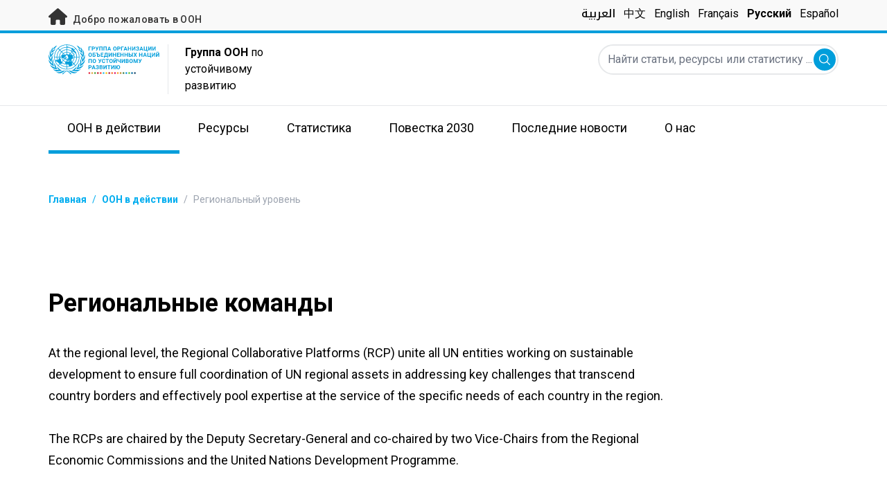

--- FILE ---
content_type: text/html; charset=UTF-8
request_url: https://unsdg.un.org/ru/un-in-action/regional-level
body_size: 10029
content:
<!DOCTYPE html>
<html lang="ru" dir="ltr" prefix="content: http://purl.org/rss/1.0/modules/content/  dc: http://purl.org/dc/terms/  foaf: http://xmlns.com/foaf/0.1/  og: http://ogp.me/ns#  rdfs: http://www.w3.org/2000/01/rdf-schema#  schema: http://schema.org/  sioc: http://rdfs.org/sioc/ns#  sioct: http://rdfs.org/sioc/types#  skos: http://www.w3.org/2004/02/skos/core#  xsd: http://www.w3.org/2001/XMLSchema# ">
  <head>
    <meta charset="utf-8" />
<script async src="https://www.googletagmanager.com/gtag/js?id=UA-147271102-1"></script>
<script>window.dataLayer = window.dataLayer || [];function gtag(){dataLayer.push(arguments)};gtag("js", new Date());gtag("set", "developer_id.dMDhkMT", true);gtag("config", "UA-147271102-1", {"groups":"default","anonymize_ip":true,"page_placeholder":"PLACEHOLDER_page_path"});</script>
<link rel="canonical" href="https://unsdg.un.org/ru/un-in-action/regional-level" />
<meta name="Generator" content="Drupal 10 (https://www.drupal.org)" />
<meta name="MobileOptimized" content="width" />
<meta name="HandheldFriendly" content="true" />
<meta name="viewport" content="width=device-width, initial-scale=1.0" />
<link rel="icon" href="/themes/custom/theme_server/favicon.ico" type="image/vnd.microsoft.icon" />
<link rel="alternate" hreflang="en" href="https://unsdg.un.org/un-in-action/regional-level" />
<link rel="alternate" hreflang="ar" href="https://unsdg.un.org/ar/un-in-action/regional-level" />
<link rel="alternate" hreflang="zh-hans" href="https://unsdg.un.org/zh/un-in-action/regional-level" />
<link rel="alternate" hreflang="fr" href="https://unsdg.un.org/fr/un-in-action/regional-level" />
<link rel="alternate" hreflang="ru" href="https://unsdg.un.org/ru/un-in-action/regional-level" />
<link rel="alternate" hreflang="es" href="https://unsdg.un.org/es/un-in-action/regional-level" />
<link rel="canonical" href="https://unsdg.un.org/ru/un-in-action/regional-level" />
<link rel="shortlink" href="https://unsdg.un.org/ru/permanent_entity/un-in-action-regional" />

    <title>ГООНУР | Региональный уровень</title>
    <link rel="stylesheet" media="all" href="/sites/default/files/css/css_XoVbgKJi8ySN6nnGKzVHWs92qPldkVyg1RpVcGKK5PQ.css?delta=0&amp;language=ru&amp;theme=theme_server&amp;include=eJxdzFEOgjAQRdENFbskM9QHTJi2ZN6g4uo1kR_9vDnJLSbkkUchUumO3LpXMX0h4Rmmbc033zexy5mJ-waflEvWppF4MFC_g1hQcSX8Ds9TbzHIA-z1T2bro9jAOD7D-ddoWtY3FS06gA" />
<link rel="stylesheet" media="all" href="/sites/default/files/css/css_T3xX2XkV8hiltVTd4kDXZ8qON-xSRPUuUfGapEvRDDQ.css?delta=1&amp;language=ru&amp;theme=theme_server&amp;include=eJxdzFEOgjAQRdENFbskM9QHTJi2ZN6g4uo1kR_9vDnJLSbkkUchUumO3LpXMX0h4Rmmbc033zexy5mJ-waflEvWppF4MFC_g1hQcSX8Ds9TbzHIA-z1T2bro9jAOD7D-ddoWtY3FS06gA" />
<link rel="stylesheet" media="all" href="//fonts.googleapis.com/css?family=Roboto:300,400,500,700&amp;display=swap" />
<link rel="stylesheet" media="all" href="//fonts.googleapis.com/css2?family=Noto+Kufi+Arabic:wght@500&amp;display=swap" />
<link rel="stylesheet" media="all" href="/sites/default/files/css/css_j1v8L6uSp2jYqQ_7KIUoaUwyyJ14Dn4r6lOdrkgw8yE.css?delta=4&amp;language=ru&amp;theme=theme_server&amp;include=eJxdzFEOgjAQRdENFbskM9QHTJi2ZN6g4uo1kR_9vDnJLSbkkUchUumO3LpXMX0h4Rmmbc033zexy5mJ-waflEvWppF4MFC_g1hQcSX8Ds9TbzHIA-z1T2bro9jAOD7D-ddoWtY3FS06gA" />

    

    <link rel="preconnect" href="https://fonts.gstatic.com" crossorigin>
        <script async src="https://www.uninfo.org/config.js?v=1767975"></script>
  </head>
  <body class="path-permanent-entity page-node-type-un-in-action-regional font-body">
        <a href="#main-content" class="visually-hidden focusable skip-link">
      Skip to main content
    </a>
    
      <div class="dialog-off-canvas-main-canvas" data-off-canvas-main-canvas>
    <div id="page-wrapper">
  <div id="page">
    <header id="header" class="header" role="banner" aria-label="Верхний колонтитул сайта">
      
<div class="top-banner bg-un-gray-lightest py-2 border-b-4 border-un-primary-light h-12">
  <div class="inner-top-banner fluid-container-narrow flex flex-row justify-between">
    <div id="welcome" class="font-medium text-sm tracking-wide">
      <a href="https://www.un.org/" class="text-un-gray-darkest">
        <i class="text-xl md:text-2xl me-1 fa-solid fa-home"></i>
        Добро пожаловать в ООН
      </a>
    </div>

    <div id="language-switcher" class="relative right">
      


<div class="md:hidden text-un-primary-light-1 pointer" id="language-switcher-icon">
  <svg class="w-6 h-6" fill="none" stroke="currentColor" viewBox="0 0 24 24" xmlns="http://www.w3.org/2000/svg"><path stroke-linecap="round" stroke-linejoin="round" stroke-width="2" d="M21 12a9 9 0 01-9 9m9-9a9 9 0 00-9-9m9 9H3m9 9a9 9 0 01-9-9m9 9c1.657 0 3-4.03 3-9s-1.343-9-3-9m0 18c-1.657 0-3-4.03-3-9s1.343-9 3-9m-9 9a9 9 0 019-9"></path></svg>
</div>
<ul class="hidden absolute top-10 -start-19 z-999 bg-white md:bg-transparent md:block md:static" id="language-switcher-menu">
  <li><span class="language-switcher-icon"></span><ul class="language-switcher-language-url flex flex-col md:flex-row md:space-s-3"><li hreflang="ar" data-drupal-link-system-path="permanent_entity/un-in-action-regional" class="ar py-2 px-6 border border-un-primary-light md:py-0 md:px-0 md:border-0"><a href="/ar/un-in-action/regional-level" class="language-link" hreflang="ar" data-drupal-link-system-path="permanent_entity/un-in-action-regional">العربية</a></li><li hreflang="zh-hans" data-drupal-link-system-path="permanent_entity/un-in-action-regional" class="zh-hans py-2 px-6 border border-un-primary-light md:py-0 md:px-0 md:border-0"><a href="/zh/un-in-action/regional-level" class="language-link" hreflang="zh-hans" data-drupal-link-system-path="permanent_entity/un-in-action-regional">中文</a></li><li hreflang="en" data-drupal-link-system-path="permanent_entity/un-in-action-regional" class="en py-2 px-6 border border-un-primary-light md:py-0 md:px-0 md:border-0"><a href="/un-in-action/regional-level" class="language-link" hreflang="en" data-drupal-link-system-path="permanent_entity/un-in-action-regional">English</a></li><li hreflang="fr" data-drupal-link-system-path="permanent_entity/un-in-action-regional" class="fr py-2 px-6 border border-un-primary-light md:py-0 md:px-0 md:border-0"><a href="/fr/un-in-action/regional-level" class="language-link" hreflang="fr" data-drupal-link-system-path="permanent_entity/un-in-action-regional">Français</a></li><li hreflang="ru" data-drupal-link-system-path="permanent_entity/un-in-action-regional" class="ru py-2 px-6 border border-un-primary-light md:py-0 md:px-0 md:border-0 is-active" aria-current="page"><a href="/ru/un-in-action/regional-level" class="language-link is-active" hreflang="ru" data-drupal-link-system-path="permanent_entity/un-in-action-regional" aria-current="page">Русский</a></li><li hreflang="es" data-drupal-link-system-path="permanent_entity/un-in-action-regional" class="es py-2 px-6 border border-un-primary-light md:py-0 md:px-0 md:border-0"><a href="/es/un-in-action/regional-level" class="language-link" hreflang="es" data-drupal-link-system-path="permanent_entity/un-in-action-regional">Español</a></li></ul>
  </li>
</ul>
    </div>
  </div>
</div>
<div class="bottom-banner lang-ru relative border-b border-un-gray-3">
  <div class="fluid-container-narrow py-4 flex flex-row justify-between">
    <div id="logo" class="flex divide-s space-s-1 md:space-s-3">
      <a href="https://unsdg.un.org/ru" class="-ms-2">
        <img class="ms-2 w-40 h-auto hidden md:inline-block" src="/themes/custom/theme_server/assets/images/unsdg-logo-ru.svg" alt="UN Logo">
        <img class="w-16 h-auto p-1 inline-block md:hidden" src="/themes/custom/theme_server/assets/images/unsdg-logo-mobile-ru.svg" alt="UN Logo">
      </a>
      <div class="ps-3 md:ps-6 w-44 my-auto">
        <b>Группа ООН</b> по устойчивому развитию      </div>
    </div>

    <div class="flex flex-row justify-between space-s-3">
      <div id="mobile-search-toggle" class="lg:hidden w-10 h-10 bg-un-primary-light rounded-full text-white p-3 self-center">
        <svg viewBox="0 0 14 14" fill="currentColor">
          <path fill-rule="evenodd" clip-rule="evenodd" d="M10.4238 9.65421L13.8405 13.0708C14.0532 13.2834 14.0532 13.628 13.8406 13.8406C13.7343 13.9469 13.5949 14 13.4556 14C13.3164 14 13.177 13.9469 13.0708 13.8406L9.65403 10.4239C8.63276 11.2731 7.32127 11.7847 5.89241 11.7847C2.64332 11.7847 0 9.14154 0 5.89258C0 2.6434 2.64332 0 5.89241 0C9.14144 0 11.7848 2.6434 11.7848 5.89258C11.7848 7.32151 11.2731 8.63294 10.4238 9.65421ZM5.89241 1.08862C3.24358 1.08862 1.08862 3.24367 1.08862 5.89258C1.08862 8.54127 3.24358 10.6961 5.89241 10.6961C8.54117 10.6961 10.6961 8.54127 10.6961 5.89258C10.6961 3.24367 8.54117 1.08862 5.89241 1.08862Z"></path>
        </svg>
      </div>

      <div id="mobile-menu-toggle" class="lg:hidden flex justify-end items-center w-10 h-10 self-center cursor-pointer">
        <i class="fa-solid fa-2x fa-bars text-un-primary-light"></i>
        <i class="fa-solid fa-2x fa-xmark text-un-primary-light"></i>
      </div>

      <div class="clearfix">
        <div class="site-search-wrapper">

  <form action="/ru/search" method="get" id="main-search-form" accept-charset="UTF-8" class="hidden absolute top-0 start-0 w-full h-full lg:w-auto lg:h-auto lg:static lg:block">

    <div class="flex flex-row relative w-full h-full lg:w-auto lg:h-auto items-center">
      <label class="sr-only" for="search-input">Найти статьи, ресурсы или статистику ...</label>
      <input id="search-input" placeholder="Найти статьи, ресурсы или статистику ..." type="text" name="key" value="" size="38" maxlength="128" class="w-full h-full lg:w-auto lg:h-auto lg:rounded-full border-un-gray-3 border-2">
      <button id="edit-submit-search" type="submit" class="absolute end-10 lg:end-1 bg-un-primary-light rounded-full h-8 w-8 text-white p-2 cursor-pointer">
        <svg viewBox="0 0 14 14" fill="currentColor">
          <path fill-rule="evenodd" clip-rule="evenodd" d="M10.4238 9.65421L13.8405 13.0708C14.0532 13.2834 14.0532 13.628 13.8406 13.8406C13.7343 13.9469 13.5949 14 13.4556 14C13.3164 14 13.177 13.9469 13.0708 13.8406L9.65403 10.4239C8.63276 11.2731 7.32127 11.7847 5.89241 11.7847C2.64332 11.7847 0 9.14154 0 5.89258C0 2.6434 2.64332 0 5.89241 0C9.14144 0 11.7848 2.6434 11.7848 5.89258C11.7848 7.32151 11.2731 8.63294 10.4238 9.65421ZM5.89241 1.08862C3.24358 1.08862 1.08862 3.24367 1.08862 5.89258C1.08862 8.54127 3.24358 10.6961 5.89241 10.6961C8.54117 10.6961 10.6961 8.54127 10.6961 5.89258C10.6961 3.24367 8.54117 1.08862 5.89241 1.08862Z"></path>
        </svg>
        <span class="sr-only">Отправить</span>
      </button>
      <img src="/themes/custom/theme_server/assets/images/close.svg" alt="Закрыть поиск" class="close-search absolute end-0 w-10 text-un-gray-dark cursor-pointer lg:hidden">
    </div>

  </form>

</div>

      </div>
    </div>
  </div>
</div>

<div id="main-menu-container" class="relative hidden clearfix bg-un-primary-main h-screen lg:bg-transparent lg:h-auto lg:block">
  <div class="fluid-container-narrow">
    <div id="block-mainmenu" class="block block-superfish block-superfishmain">
  
    
      
<ul id="superfish-main" class="menu sf-menu sf-main sf-horizontal sf-style-none" role="menu" aria-label="Меню">
  

            
  <li id="main-menu-link-contentf929f06b-5b6f-4381-93b6-215bbef5c91f" class="active-trail sf-depth-1 menuparent sf-first" role="none">
    
          <a href="/un-in-action" title="ООН в действии" class="sf-depth-1 menuparent" role="menuitem" aria-haspopup="true" aria-expanded="false">ООН в действии</a>
    
    
    
              <ul role="menu">
      
      

  
  <li id="main-menu-link-content97781bb4-c56c-4918-a060-9d03643a4cef" class="sf-depth-2 sf-no-children sf-first" role="none">
    
          <a href="/ru/un-in-action/global-level" title="ООН в действии: Глобальный уровень" class="sf-depth-2" role="menuitem">На глобальном уровне</a>
    
    
    
    
      </li>


  
  <li id="main-menu-link-content468d603f-d352-4092-9706-82cab42d8753" class="active-trail sf-depth-2 sf-no-children" role="none">
    
          <a href="/ru/un-in-action/regional-level" title="ООН в действии: Региональный уровень" class="is-active sf-depth-2" role="menuitem">На региональном уровне</a>
    
    
    
    
      </li>


  
  <li id="main-menu-link-contentb80ef316-a4a7-4498-b810-2b2ddb7a5dc0" class="sf-depth-2 sf-no-children sf-last" role="none">
    
          <a href="/ru/un-in-action/country-level" title="ООН в действии: страновой уровень" class="sf-depth-2" role="menuitem">Страны и территории</a>
    
    
    
    
      </li>



              </ul>
      
    
    
      </li>


            
  <li id="main-menu-link-contentea2a6a29-2de4-4f71-bc27-2a2880e78e4e" class="sf-depth-1 menuparent" role="none">
    
          <a href="/ru/resources" class="sf-depth-1 menuparent" role="menuitem" aria-haspopup="true" aria-expanded="false">Ресурсы</a>
    
    
    
              <ul role="menu">
      
      

  
  <li id="main-menu-link-contenteac5a335-0aa0-4545-baf5-6adac23d7fa2" class="sf-depth-2 sf-no-children sf-first" role="none">
    
          <a href="/ru/resources" title="Основной каталог ресурсов" class="sf-depth-2" role="menuitem">Каталог ресурсов</a>
    
    
    
    
      </li>


  
  <li id="main-menu-link-content1a04257a-dd2f-40fa-b53d-94b02e970361" class="sf-depth-2 sf-no-children" role="none">
    
          <a href="/ru/resources/unsdg-chair-reports" title="Доклад Председателя Группы о работе Управления по координации деятельности в целях развития за 2020 год" class="sf-depth-2" role="menuitem">Доклад Председателя Группы о работе УКР</a>
    
    
    
    
      </li>


  
  <li id="main-menu-link-content6b2c484b-be41-4c66-9ac4-38dcbce8a938" class="sf-depth-2 sf-no-children" role="none">
    
          <a href="/ru/resources/annual-UNCT-results-reports" class="sf-depth-2" role="menuitem">Годовые отчеты команд ООН</a>
    
    
    
    
      </li>


  
  <li id="main-menu-link-contentee0e635a-0ad3-46d3-a230-4f86018399f7" class="sf-depth-2 sf-no-children" role="none">
    
          <a href="/ru/resources/unct-key-documents" title="стразовые анализы, рамочные программы и другие важные публикации" class="sf-depth-2" role="menuitem">Основные документы команд ООН</a>
    
    
    
    
      </li>


  
  <li id="main-menu-link-contentbe44ade3-c4dd-4f3e-ae76-1543d23ed0bb" class="sf-depth-2 sf-no-children" role="none">
    
          <a href="/ru/resources/executive-board-documents-sessions" class="sf-depth-2" role="menuitem">Документы с заседаний Исполнительного совета</a>
    
    
    
    
      </li>


  
  <li id="main-menu-link-content10be5985-63f6-4786-8665-a42b09903644" class="sf-depth-2 sf-no-children" role="none">
    
          <a href="https://unsdg.un.org/2025-unsdg-chair-report/sdgs" title="Measuring the UN contribution towards the SDGs" class="sf-depth-2 sf-external" role="menuitem">System-Wide Contribution to the SDGs</a>
    
    
    
    
      </li>



              </ul>
      
    
    
      </li>


            
  <li id="main-menu-link-contentaaa95929-b5dd-47ba-bad2-bad6ac87d29a" class="sf-depth-1 menuparent" role="none">
    
          <a href="/ru/SPTF" class="sf-depth-1 menuparent" role="menuitem" aria-haspopup="true" aria-expanded="false">Статистика</a>
    
    
    
              <ul role="menu">
      
      

  
  <li id="main-menu-link-content139d9535-76d8-4275-b0f3-983d708a30d7" class="sf-depth-2 sf-no-children sf-first" role="none">
    
          <a href="https://uninfo.org/" title="View data on UN teams&#039; work towards the SDGs" class="sf-depth-2 sf-external" role="menuitem">Портал данных ГООНУР</a>
    
    
    
    
      </li>


  
  <li id="main-menu-link-contentf1131b97-461d-4f9c-8d10-894500dd979b" class="sf-depth-2 sf-no-children" role="none">
    
          <a href="https://data.uninfo.org/home/_CPstatus" title="Link to UN Common Premises" class="sf-depth-2 sf-external" role="menuitem">How We Work (Our Common Premises)</a>
    
    
    
    
      </li>


  
  <li id="main-menu-link-contentda3b54fd-5211-4adf-9e04-a4613cea5276" class="sf-depth-2 sf-no-children sf-last" role="none">
    
          <a href="https://data.uninfo.org/Home/_LBRCStatistics" title="Общестрановая статистика по постоянным координаторам" class="sf-depth-2 sf-external" role="menuitem">Общие данные о постоянных координаторах</a>
    
    
    
    
      </li>



              </ul>
      
    
    
      </li>


            
  <li id="main-menu-link-content1bc5fa51-c4c8-438b-93b0-4a9fdcbe8e10" class="sf-depth-1 menuparent" role="none">
    
          <a href="/ru/2030-agenda" title="Перейти на страницу Повестка 2030" class="sf-depth-1 menuparent" role="menuitem" aria-haspopup="true" aria-expanded="false">Повестка 2030</a>
    
    
    
              <ul role="menu">
      
      

  
  <li id="main-menu-link-contentcf8b9165-f1ca-4397-8fdb-23f90c70c8a8" class="sf-depth-2 sf-no-children sf-first" role="none">
    
          <a href="/ru/2030-agenda" title="Информация о работе Группы по достижению Повестки 2030" class="sf-depth-2" role="menuitem">Наши основные цели</a>
    
    
    
    
      </li>


  
  <li id="main-menu-link-content6c2c0a06-c7c0-43e2-b9f1-1618b7f8e2e0" class="sf-depth-2 sf-no-children" role="none">
    
          <a href="/2030-agenda/decade-action" title="Десятилетие действий - призыв к реализации устойчивых решений" class="sf-depth-2" role="menuitem">Десятилетие действий</a>
    
    
    
    
      </li>


  
  <li id="main-menu-link-contentb2a7bff8-708a-4ca7-8885-473eba427316" class="sf-depth-2 sf-no-children" role="none">
    
          <a href="https://www.un.org/sustainabledevelopment/ru/" title="Подробная информация о каждой из Целей устойчивого развития " class="sf-depth-2 sf-external" role="menuitem">À propos des Objectifs</a>
    
    
    
    
      </li>


  
  <li id="main-menu-link-content8ea3c7ec-2c58-4d2e-8429-32396e66ee06" class="sf-depth-2 sf-no-children" role="none">
    
          <a href="https://sdgactioncampaign.org/" title="Посетите ресурс, посвященный кампании действий по достижению Целей устойчивого развития (на англ.языке)" class="sf-depth-2 sf-external" role="menuitem">Кампания действий по ЦУР</a>
    
    
    
    
      </li>


  
  <li id="main-menu-link-content686282fa-0fe8-41b4-b215-5ae648864c93" class="sf-depth-2 sf-no-children" role="none">
    
          <a href="https://www.jointsdgfund.org/" title="Посетите сайт Объединенного фонда ООН для Повестки дня на период до 2030 года" class="sf-depth-2 sf-external" role="menuitem">Объединенный фонд ЦУР</a>
    
    
    
    
      </li>


  
  <li id="main-menu-link-content2c504766-ec1a-43be-8d9c-3a4c3858b5d8" class="sf-depth-2 sf-no-children" role="none">
    
          <a href="/ru/node/110066" class="sf-depth-2" role="menuitem">Funding Compact</a>
    
    
    
    
      </li>



              </ul>
      
    
    
      </li>


            
  <li id="main-menu-link-contenta84659e9-c40f-4cc9-b6bd-d3a99f4115f8" class="sf-depth-1 menuparent" role="none">
    
          <a href="/ru/latest" title="Наши последние материалы и новости со всех стран и регионов" class="sf-depth-1 menuparent" role="menuitem" aria-haspopup="true" aria-expanded="false">Последние новости</a>
    
    
    
              <ul role="menu">
      
      

  
  <li id="main-menu-link-content0069c80d-2899-4d3d-ad48-622f5bcf25ee" class="sf-depth-2 sf-no-children sf-first" role="none">
    
          <a href="/ru/latest" class="sf-depth-2" role="menuitem">Все материалы</a>
    
    
    
    
      </li>


  
  <li id="main-menu-link-contentd5cc5984-010f-447f-a425-5306b239bbe8" class="sf-depth-2 sf-no-children" role="none">
    
          <a href="/ru/latest?f%5B0%5D=content_type_latest_page%3Astory&amp;f%5B1%5D=content_type_latest_page%3Ablog_post&amp;f%5B2%5D=content_type_latest_page%3Astory&amp;f%5B3%5D=content_type_latest_page%3Ablog_post" class="sf-depth-2" role="menuitem">Блог «Действия 2030»</a>
    
    
    
    
      </li>


  
  <li id="main-menu-link-contentbed79c8f-ee5e-4709-87aa-3be218e8074f" class="sf-depth-2 sf-no-children" role="none">
    
          <a href="/ru/latest?f%5B0%5D=content_type_latest_page%3Aannouncement&amp;f%5B1%5D=content_type_latest_page%3Aannouncement" class="sf-depth-2" role="menuitem">Важные объявления</a>
    
    
    
    
      </li>


  
  <li id="main-menu-link-content36600b85-627d-487e-a14a-c3ff7040c979" class="sf-depth-2 sf-no-children" role="none">
    
          <a href="/ru/latest?f%5B0%5D=content_type_latest_page%3Avideo_story&amp;f%5B1%5D=content_type_latest_page%3Avideo_story" class="sf-depth-2" role="menuitem">Видеоматериалы</a>
    
    
    
    
      </li>



              </ul>
      
    
    
      </li>


            
  <li id="main-menu-link-content750b512b-b065-4f0e-8e0f-192713f691ff" class="sf-depth-1 menuparent" role="none">
    
          <a href="/about" title="Информация о Группе по устойчивому развитию" class="sf-depth-1 menuparent" role="menuitem" aria-haspopup="true" aria-expanded="false">О нас</a>
    
    
    
              <ul role="menu">
      
      

  
  <li id="main-menu-link-contentcea0715c-e5ce-41df-87af-2561ce693fcd" class="sf-depth-2 sf-no-children sf-first" role="none">
    
          <a href="/ru/about/who-we-are" title="Главное о Группе ООН по устойчивому развитию" class="sf-depth-2" role="menuitem">Кто мы и чем мы занимаемся</a>
    
    
    
    
      </li>


  
  <li id="main-menu-link-content057180f0-81e0-41d3-a170-5846626e4986" class="sf-depth-2 sf-no-children" role="none">
    
          <a href="/ru/about/how-we-work" title="Чем конкретно занимается Группа ООН по устойчивому развитию" class="sf-depth-2" role="menuitem">Какие у нас задачи и функции</a>
    
    
    
    
      </li>


  
  <li id="main-menu-link-contentcff4c095-aeb2-43ff-a7fb-c500a8802190" class="sf-depth-2 sf-no-children" role="none">
    
          <a href="/ru/node/127219" class="sf-depth-2" role="menuitem">Chair of the UNSDG</a>
    
    
    
    
      </li>


  
  <li id="main-menu-link-content241844d3-c2d6-4da1-a170-ba1131ea10a8" class="sf-depth-2 sf-no-children" role="none">
    
          <a href="https://reform.un.org/ru" title="Сайт, посвященный реформе ООН " class="sf-depth-2 sf-external" role="menuitem">The UN Reform</a>
    
    
    
    
      </li>


  
  <li id="main-menu-link-content8fb63214-5757-4463-a015-8f31d615b19a" class="sf-depth-2 sf-no-children" role="none">
    
          <a href="https://un-dco.org/" title="UN Development Coordination Office" class="sf-depth-2 sf-external" role="menuitem">UN Development Coordination Office</a>
    
    
    
    
      </li>


  
  <li id="main-menu-link-content177edd92-e9c3-4d66-9805-8f88858bc338" class="sf-depth-2 sf-no-children sf-last" role="none">
    
          <a href="/ru/node/129881" class="sf-depth-2" role="menuitem">Evaluating Our Impact</a>
    
    
    
    
      </li>



              </ul>
      
    
    
      </li>


</ul>

  </div>

  </div>
</div>

    </header>
    <div id="main-wrapper" class="layout-main-wrapper clearfix">
      <div id="main" class="layout-main clearfix">

                
        <main id="content" class="column main-content" role="main">

          <section class="section">
            <a id="main-content" tabindex="-1"></a>
              <div class="region region-content">
    <div data-drupal-messages-fallback class="hidden"></div>
<div id="block-theme-server-content" class="block-system block-system-main-block">
  
    
      <div class="permanent-entity permanent-entity--view-mode-full permanent-entity--type-landing-page permanent-entity--id-un-in-action-regional">
    <nav class="breadcrumb fluid-container-narrow my-8 md:my-10" role="navigation" aria-labelledby="system-breadcrumb">
    <h2 id="system-breadcrumb" class="visually-hidden">Навигационная цепочка</h2>

    <div class="flex flex-row text-sm items-center">
                              <div class="crumb truncate text-un-primary-light-1 font-bold">
                      <a href="/ru">Главная</a>
                  </div>
                                  <div class="text-un-primary-light-1 mx-2">/</div>
                        <div class="crumb truncate text-un-primary-light-1 font-bold">
                      ООН в действии
                  </div>
                                  <div class="text-gray-400 mx-2">/</div>
                        <div class="crumb truncate text-gray-400">
                      Региональный уровень
                  </div>
          </div>

  </nav>
<div class="fluid-container-narrow">
    <div class="regional-teams mt-12 mb-10 md:mt-28 md:mb-18">
    
    <h2 class="text-3xl sm:text-4xl font-bold mb-8 sm:mb-9">Региональные команды</h2>
          <div class="max-w-4xl text-lg leading-relaxed mb-10">
        At the regional level, the Regional Collaborative Platforms (RCP) unite all UN entities working on sustainable development to ensure full coordination of UN regional assets in addressing key challenges that transcend country borders and effectively pool expertise at the service of the specific needs of each country in the region.<br><br>The RCPs are chaired by the Deputy Secretary-General and co-chaired by two Vice-Chairs from the Regional Economic Commissions and the United Nations Development Programme.
      </div>
        <div class="2xl:-mx-32">
      <div class="carousel-wrapper carousel-tablet-mobile-only flex flex-row sm:flex-wrap">
                  <div class="mx-2 lg:mb-6 pb-4"><div class="group carousel-slide w-78 lg:w-65 h-110 flex-grow-0 flex-shrink-0 transition duration-100">

  <a class="h-full block relative overflow-hidden" href="/ru/un-in-action/rcp-africa">
    <div class="h-full w-full bg-center bg-full group-hover:bg-full+10 rounded-md transition-all duration-700" style="background-image:url(https://unsdg.un.org/sites/default/files/styles/regional_team_thumbnail/public/2019-09/Africa%20region.jpg?itok=bcViAw3I)"></div>
    <div class="flex flex-col justify-end absolute w-full h-full top-0 start-0 p-8 z-20">
      <svg class="rtl-rotate w-6 h-6 mb-4" viewBox="0 0 96 96">
        <path d="M12,52h62.344L52.888,73.456c-1.562,1.562-1.562,4.095-0.001,5.656c1.562,1.562,4.096,1.562,5.658,0l28.283-28.284l0,0  c0.186-0.186,0.352-0.391,0.498-0.609c0.067-0.101,0.114-0.21,0.172-0.315c0.066-0.124,0.142-0.242,0.195-0.373  c0.057-0.135,0.089-0.275,0.129-0.415c0.033-0.111,0.076-0.217,0.099-0.331C87.973,48.525,88,48.263,88,48l0,0  c0-0.003-0.001-0.006-0.001-0.009c-0.001-0.259-0.027-0.519-0.078-0.774c-0.024-0.12-0.069-0.231-0.104-0.349  c-0.039-0.133-0.069-0.268-0.123-0.397c-0.058-0.139-0.136-0.265-0.208-0.396c-0.054-0.098-0.097-0.198-0.159-0.292  c-0.146-0.221-0.314-0.427-0.501-0.614L58.544,16.888c-1.562-1.562-4.095-1.562-5.657-0.001c-1.562,1.562-1.562,4.095,0,5.658  L74.343,44L12,44c-2.209,0-4,1.791-4,4C8,50.209,9.791,52,12,52z" fill="#fff"></path>
      </svg>
      <h3 class="text-white text-2xl min-h-16 leading-snug font-bold">Страны Африки</h3>
    </div>
    <div class="absolute top-0 start-0 h-full w-full opacity-30 bg-black bg-gradient-to-b rounded-md z-10"></div>
  </a>

</div>
</div>
                  <div class="mx-2 lg:mb-6 pb-4"><div class="group carousel-slide w-78 lg:w-65 h-110 flex-grow-0 flex-shrink-0 transition duration-100">

  <a class="h-full block relative overflow-hidden" href="/ru/un-in-action/rcp-arab-states">
    <div class="h-full w-full bg-center bg-full group-hover:bg-full+10 rounded-md transition-all duration-700" style="background-image:url(https://unsdg.un.org/sites/default/files/styles/regional_team_thumbnail/public/2019-09/Arab%20States%20region.jpg?itok=nVIWOwb5)"></div>
    <div class="flex flex-col justify-end absolute w-full h-full top-0 start-0 p-8 z-20">
      <svg class="rtl-rotate w-6 h-6 mb-4" viewBox="0 0 96 96">
        <path d="M12,52h62.344L52.888,73.456c-1.562,1.562-1.562,4.095-0.001,5.656c1.562,1.562,4.096,1.562,5.658,0l28.283-28.284l0,0  c0.186-0.186,0.352-0.391,0.498-0.609c0.067-0.101,0.114-0.21,0.172-0.315c0.066-0.124,0.142-0.242,0.195-0.373  c0.057-0.135,0.089-0.275,0.129-0.415c0.033-0.111,0.076-0.217,0.099-0.331C87.973,48.525,88,48.263,88,48l0,0  c0-0.003-0.001-0.006-0.001-0.009c-0.001-0.259-0.027-0.519-0.078-0.774c-0.024-0.12-0.069-0.231-0.104-0.349  c-0.039-0.133-0.069-0.268-0.123-0.397c-0.058-0.139-0.136-0.265-0.208-0.396c-0.054-0.098-0.097-0.198-0.159-0.292  c-0.146-0.221-0.314-0.427-0.501-0.614L58.544,16.888c-1.562-1.562-4.095-1.562-5.657-0.001c-1.562,1.562-1.562,4.095,0,5.658  L74.343,44L12,44c-2.209,0-4,1.791-4,4C8,50.209,9.791,52,12,52z" fill="#fff"></path>
      </svg>
      <h3 class="text-white text-2xl min-h-16 leading-snug font-bold">Арабские страны</h3>
    </div>
    <div class="absolute top-0 start-0 h-full w-full opacity-30 bg-black bg-gradient-to-b rounded-md z-10"></div>
  </a>

</div>
</div>
                  <div class="mx-2 lg:mb-6 pb-4"><div class="group carousel-slide w-78 lg:w-65 h-110 flex-grow-0 flex-shrink-0 transition duration-100">

  <a class="h-full block relative overflow-hidden" href="/ru/un-in-action/rcp-asia-and-pacific">
    <div class="h-full w-full bg-center bg-full group-hover:bg-full+10 rounded-md transition-all duration-700" style="background-image:url(https://unsdg.un.org/sites/default/files/styles/regional_team_thumbnail/public/2019-09/Asia%20and%20the%20Pacific.jpg?itok=bgLWovhu)"></div>
    <div class="flex flex-col justify-end absolute w-full h-full top-0 start-0 p-8 z-20">
      <svg class="rtl-rotate w-6 h-6 mb-4" viewBox="0 0 96 96">
        <path d="M12,52h62.344L52.888,73.456c-1.562,1.562-1.562,4.095-0.001,5.656c1.562,1.562,4.096,1.562,5.658,0l28.283-28.284l0,0  c0.186-0.186,0.352-0.391,0.498-0.609c0.067-0.101,0.114-0.21,0.172-0.315c0.066-0.124,0.142-0.242,0.195-0.373  c0.057-0.135,0.089-0.275,0.129-0.415c0.033-0.111,0.076-0.217,0.099-0.331C87.973,48.525,88,48.263,88,48l0,0  c0-0.003-0.001-0.006-0.001-0.009c-0.001-0.259-0.027-0.519-0.078-0.774c-0.024-0.12-0.069-0.231-0.104-0.349  c-0.039-0.133-0.069-0.268-0.123-0.397c-0.058-0.139-0.136-0.265-0.208-0.396c-0.054-0.098-0.097-0.198-0.159-0.292  c-0.146-0.221-0.314-0.427-0.501-0.614L58.544,16.888c-1.562-1.562-4.095-1.562-5.657-0.001c-1.562,1.562-1.562,4.095,0,5.658  L74.343,44L12,44c-2.209,0-4,1.791-4,4C8,50.209,9.791,52,12,52z" fill="#fff"></path>
      </svg>
      <h3 class="text-white text-2xl min-h-16 leading-snug font-bold">Страны Азиатско-Тихоокеанского региона</h3>
    </div>
    <div class="absolute top-0 start-0 h-full w-full opacity-30 bg-black bg-gradient-to-b rounded-md z-10"></div>
  </a>

</div>
</div>
                  <div class="mx-2 lg:mb-6 pb-4"><div class="group carousel-slide w-78 lg:w-65 h-110 flex-grow-0 flex-shrink-0 transition duration-100">

  <a class="h-full block relative overflow-hidden" href="/ru/un-in-action/rcp-europe-and-central-asia">
    <div class="h-full w-full bg-center bg-full group-hover:bg-full+10 rounded-md transition-all duration-700" style="background-image:url(https://unsdg.un.org/sites/default/files/styles/regional_team_thumbnail/public/2019-09/Eastern%20Europe%20and%20Central%20Asia.jpg?itok=PaCWIy6-)"></div>
    <div class="flex flex-col justify-end absolute w-full h-full top-0 start-0 p-8 z-20">
      <svg class="rtl-rotate w-6 h-6 mb-4" viewBox="0 0 96 96">
        <path d="M12,52h62.344L52.888,73.456c-1.562,1.562-1.562,4.095-0.001,5.656c1.562,1.562,4.096,1.562,5.658,0l28.283-28.284l0,0  c0.186-0.186,0.352-0.391,0.498-0.609c0.067-0.101,0.114-0.21,0.172-0.315c0.066-0.124,0.142-0.242,0.195-0.373  c0.057-0.135,0.089-0.275,0.129-0.415c0.033-0.111,0.076-0.217,0.099-0.331C87.973,48.525,88,48.263,88,48l0,0  c0-0.003-0.001-0.006-0.001-0.009c-0.001-0.259-0.027-0.519-0.078-0.774c-0.024-0.12-0.069-0.231-0.104-0.349  c-0.039-0.133-0.069-0.268-0.123-0.397c-0.058-0.139-0.136-0.265-0.208-0.396c-0.054-0.098-0.097-0.198-0.159-0.292  c-0.146-0.221-0.314-0.427-0.501-0.614L58.544,16.888c-1.562-1.562-4.095-1.562-5.657-0.001c-1.562,1.562-1.562,4.095,0,5.658  L74.343,44L12,44c-2.209,0-4,1.791-4,4C8,50.209,9.791,52,12,52z" fill="#fff"></path>
      </svg>
      <h3 class="text-white text-2xl min-h-16 leading-snug font-bold">Страны Европы и Центральной Азии</h3>
    </div>
    <div class="absolute top-0 start-0 h-full w-full opacity-30 bg-black bg-gradient-to-b rounded-md z-10"></div>
  </a>

</div>
</div>
                  <div class="mx-2 lg:mb-6 pb-4"><div class="group carousel-slide w-78 lg:w-65 h-110 flex-grow-0 flex-shrink-0 transition duration-100">

  <a class="h-full block relative overflow-hidden" href="/ru/un-in-action/strany-latinskoy-ameriki-i-karibskogo-basseyna">
    <div class="h-full w-full bg-center bg-full group-hover:bg-full+10 rounded-md transition-all duration-700" style="background-image:url(https://unsdg.un.org/sites/default/files/styles/regional_team_thumbnail/public/2019-09/Latin%20Amarica%20and%20the%20Caribbean.jpg?itok=wu325DnA)"></div>
    <div class="flex flex-col justify-end absolute w-full h-full top-0 start-0 p-8 z-20">
      <svg class="rtl-rotate w-6 h-6 mb-4" viewBox="0 0 96 96">
        <path d="M12,52h62.344L52.888,73.456c-1.562,1.562-1.562,4.095-0.001,5.656c1.562,1.562,4.096,1.562,5.658,0l28.283-28.284l0,0  c0.186-0.186,0.352-0.391,0.498-0.609c0.067-0.101,0.114-0.21,0.172-0.315c0.066-0.124,0.142-0.242,0.195-0.373  c0.057-0.135,0.089-0.275,0.129-0.415c0.033-0.111,0.076-0.217,0.099-0.331C87.973,48.525,88,48.263,88,48l0,0  c0-0.003-0.001-0.006-0.001-0.009c-0.001-0.259-0.027-0.519-0.078-0.774c-0.024-0.12-0.069-0.231-0.104-0.349  c-0.039-0.133-0.069-0.268-0.123-0.397c-0.058-0.139-0.136-0.265-0.208-0.396c-0.054-0.098-0.097-0.198-0.159-0.292  c-0.146-0.221-0.314-0.427-0.501-0.614L58.544,16.888c-1.562-1.562-4.095-1.562-5.657-0.001c-1.562,1.562-1.562,4.095,0,5.658  L74.343,44L12,44c-2.209,0-4,1.791-4,4C8,50.209,9.791,52,12,52z" fill="#fff"></path>
      </svg>
      <h3 class="text-white text-2xl min-h-16 leading-snug font-bold">Страны Латинской Америки и Карибского бассейна</h3>
    </div>
    <div class="absolute top-0 start-0 h-full w-full opacity-30 bg-black bg-gradient-to-b rounded-md z-10"></div>
  </a>

</div>
</div>
              </div>
            <div class="carousel-arrows-wrapper text-center block sm:hidden text-black opacity-20 space-y-3 mt-4">
            <div class="text-xs">
        <span class="counter">1</span> / <span class="counter-total">5</span>
      </div>

            <svg class="w-11 mx-auto" viewBox="0 0 46 20">
        <path fill-rule="evenodd" clip-rule="evenodd" d="M2.33 4.77l2.24 2.25a.68.68 0 01-.96.96L.2 4.58a.68.68 0 010-.97L3.6.2a.68.68 0 01.97.96L2.33 3.41h10.45c.47 0 .86.3.86.68 0 .38-.39.68-.86.68H2.33zm23.8 14.34c-.4.11-.84 0-1.15-.28l-5.2-4.77c-.51-.5-.5-1.29 0-1.79.52-.5 1.34-.5 1.84-.01l1.46 1.42-1.7-6.37-.56-2.04c-.18-.67.24-1.36.94-1.55.69-.18 1.4.21 1.58.88l1.3 4.89 5.66-.65s1.37.07 1.8 1.7l.22.81.11.4.22.82c.19.7.2 1.96.02 2.7-.17.74-.59 1.66-.8 2.09a.6.6 0 01-.38.32l-5.35 1.43zM32.37 4.1c0-.38.3-.68.69-.68h10.62l-2.24-2.25a.68.68 0 11.96-.96l3.41 3.4c.27.28.27.7 0 .97l-3.4 3.41a.68.68 0 11-.97-.96l2.24-2.25H33.05a.68.68 0 01-.69-.68z"></path>
      </svg>
    </div>
      </div>
  </div>

</div>
</div>

  </div>

  </div>

          </section>
        </main>

        
      </div>
    </div>

      <div class="region region-footer">
    <div id="block-serverfooterblock" class="block block-server-block block-server-block-footer">
  
    
      

<footer id="footer" aria-label="Нижний колонтитул сайта">
  <div class="bg-un-gray-lightest">
    <div class="fluid-container-narrow pt-10">

      <div class="pb-16">
        <div class="text-2xl sm:text-3xl font-bold">ГООНУР</div>
        <div class="md:grid md:grid-cols-2">

          <div class="mt-5 md:mt-10 mb-4 md:mb-6 w-full md:w-4/6 md:text-lg text-un-gray-dark-2">
            <div id="footer-text">
              Группа ООН по устойчивому развитию руководит, контролирует и поддерживает координацию деятельности в области развития в 162 странах и территориях.
            </div>

                          <div class="mt-5 md:mt-10">
                <h3 class="font-bold mb-6">Подпишитесь на нашу новостную рассылку</h3>
                <form class="mailchimp-signup-subscribe-form" data-drupal-selector="mailchimp-signup-subscribe-block-unsdg-form" action="/ru/un-in-action/regional-level" method="post" id="mailchimp-signup-subscribe-block-unsdg-form" accept-charset="UTF-8">
  <div id="mailchimp-newsletter-e630ba395e-mergefields" class="mailchimp-newsletter-mergefields"><div class="js-form-item form-item js-form-type-email form-type-email js-form-item-mergevars-email form-item-mergevars-email">
      <label for="edit-mergevars-email" class="js-form-required form-required">Email Address</label>
        <input autocomplete="email" data-drupal-selector="edit-mergevars-email" type="email" id="edit-mergevars-email" name="mergevars[EMAIL]" value="" size="25" maxlength="254" placeholder="Ваш e-mail" class="form-email required" required="required" aria-required="true" />

        </div>
</div><input autocomplete="off" data-drupal-selector="form-16wgqfcrcnrfg68-kejoe6kg9kukwt8ywbd6692i1ay" type="hidden" name="form_build_id" value="form-16wGqFcRCNrfG68_kEJOE6KG9KuKWT8ywbD6692i1AY" />
<input data-drupal-selector="edit-mailchimp-signup-subscribe-block-unsdg-form" type="hidden" name="form_id" value="mailchimp_signup_subscribe_block_unsdg_form" />
<div data-drupal-selector="edit-actions" class="form-actions js-form-wrapper form-wrapper" id="edit-actions"><input data-drupal-selector="edit-submit" type="submit" id="edit-submit" name="op" value="ПОДПИСАТЬСЯ" class="button js-form-submit form-submit" />
</div>

</form>

              </div>
                      </div>

          <nav role="navigation" aria-labelledby="footer-menu">
            <div id="footer-menu" class="mt-8 sm:mt-0 sm:grid sm:grid-cols-2 gap-x-14 gap-y-10 space-y-5 sm:space-y-0 w-full">
                                <div class="flex flex-col space-y-4">
    <div class="flex flex-row justify-between items-center w-auto lg:w-2/3">
      <span class="font-bold"><a href="https://unsdg.un.org/ru/un-in-action/global-level">ООН в действии </a></span>

            <a href="https://unsdg.un.org/ru/un-in-action/global-level">
        <svg class="rtl-rotate w-4 h-4 sm:w-6 sm:h-6 text-black" fill="currentColor" viewBox="0 0 20 20" xmlns="http://www.w3.org/2000/svg"><path fill-rule="evenodd" d="M10.293 3.293a1 1 0 011.414 0l6 6a1 1 0 010 1.414l-6 6a1 1 0 01-1.414-1.414L14.586 11H3a1 1 0 110-2h11.586l-4.293-4.293a1 1 0 010-1.414z" clip-rule="evenodd"></path></svg>
        <span class="sr-only">ООН в действии </span>
      </a>

    </div>
    <div class="text-sm text-un-gray-dark-2">
      Группа эффективно координирует действия ООН на страновом, региональном и глобальном уровнях.
    </div>

  </div>

                                <div class="flex flex-col space-y-4">
    <div class="flex flex-row justify-between items-center w-auto lg:w-2/3">
      <span class="font-bold"><a href="https://unsdg.un.org/ru/resources">Ресурсы</a></span>

            <a href="https://unsdg.un.org/ru/resources">
        <svg class="rtl-rotate w-4 h-4 sm:w-6 sm:h-6 text-black" fill="currentColor" viewBox="0 0 20 20" xmlns="http://www.w3.org/2000/svg"><path fill-rule="evenodd" d="M10.293 3.293a1 1 0 011.414 0l6 6a1 1 0 010 1.414l-6 6a1 1 0 01-1.414-1.414L14.586 11H3a1 1 0 110-2h11.586l-4.293-4.293a1 1 0 010-1.414z" clip-rule="evenodd"></path></svg>
        <span class="sr-only">Ресурсы</span>
      </a>

    </div>
    <div class="text-sm text-un-gray-dark-2">
      Здесь вы найдете последние публикации и другие материалы Группы.
    </div>

  </div>

                                <div class="flex flex-col space-y-4">
    <div class="flex flex-row justify-between items-center w-auto lg:w-2/3">
      <span class="font-bold"><a href="https://unsdg.un.org/ru/2030-agenda">Повестка 2030</a></span>

            <a href="https://unsdg.un.org/ru/2030-agenda">
        <svg class="rtl-rotate w-4 h-4 sm:w-6 sm:h-6 text-black" fill="currentColor" viewBox="0 0 20 20" xmlns="http://www.w3.org/2000/svg"><path fill-rule="evenodd" d="M10.293 3.293a1 1 0 011.414 0l6 6a1 1 0 010 1.414l-6 6a1 1 0 01-1.414-1.414L14.586 11H3a1 1 0 110-2h11.586l-4.293-4.293a1 1 0 010-1.414z" clip-rule="evenodd"></path></svg>
        <span class="sr-only">Повестка 2030</span>
      </a>

    </div>
    <div class="text-sm text-un-gray-dark-2">
      У команд ООН появилось больше возможностей для оказания поддержки странам в достижении Повестки 2030.
    </div>

  </div>

                                <div class="flex flex-col space-y-4">
    <div class="flex flex-row justify-between items-center w-auto lg:w-2/3">
      <span class="font-bold"><a href="https://unsdg.un.org/ru/jobs">Карьера</a></span>

            <a href="https://unsdg.un.org/ru/jobs">
        <svg class="rtl-rotate w-4 h-4 sm:w-6 sm:h-6 text-black" fill="currentColor" viewBox="0 0 20 20" xmlns="http://www.w3.org/2000/svg"><path fill-rule="evenodd" d="M10.293 3.293a1 1 0 011.414 0l6 6a1 1 0 010 1.414l-6 6a1 1 0 01-1.414-1.414L14.586 11H3a1 1 0 110-2h11.586l-4.293-4.293a1 1 0 010-1.414z" clip-rule="evenodd"></path></svg>
        <span class="sr-only">Карьера</span>
      </a>

    </div>
    <div class="text-sm text-un-gray-dark-2">
      Узнайте об открытых вакансиях в Группе ООН по устойчивому развитию. 
    </div>

  </div>

                                <div class="flex flex-col space-y-4">
    <div class="flex flex-row justify-between items-center w-auto lg:w-2/3">
      <span class="font-bold"><a href="https://unsdg.un.org/ru/permanent_entity/unsdg-contact">Свяжитесь с нами</a></span>

            <a href="https://unsdg.un.org/ru/permanent_entity/unsdg-contact">
        <svg class="rtl-rotate w-4 h-4 sm:w-6 sm:h-6 text-black" fill="currentColor" viewBox="0 0 20 20" xmlns="http://www.w3.org/2000/svg"><path fill-rule="evenodd" d="M10.293 3.293a1 1 0 011.414 0l6 6a1 1 0 010 1.414l-6 6a1 1 0 01-1.414-1.414L14.586 11H3a1 1 0 110-2h11.586l-4.293-4.293a1 1 0 010-1.414z" clip-rule="evenodd"></path></svg>
        <span class="sr-only">Свяжитесь с нами</span>
      </a>

    </div>
    <div class="text-sm text-un-gray-dark-2">
      Вы можете отправлять общие запросы в наш отдел по коммуникациям.
    </div>

  </div>

                                <div class="flex flex-col space-y-4">
    <div class="flex flex-row justify-between items-center w-auto lg:w-2/3">
      <span class="font-bold"><a href="https://oios.un.org/ru/node/1837">Сообщить о нарушении</a></span>

            <a href="https://oios.un.org/ru/node/1837">
        <svg class="rtl-rotate w-4 h-4 sm:w-6 sm:h-6 text-black" fill="currentColor" viewBox="0 0 20 20" xmlns="http://www.w3.org/2000/svg"><path fill-rule="evenodd" d="M10.293 3.293a1 1 0 011.414 0l6 6a1 1 0 010 1.414l-6 6a1 1 0 01-1.414-1.414L14.586 11H3a1 1 0 110-2h11.586l-4.293-4.293a1 1 0 010-1.414z" clip-rule="evenodd"></path></svg>
        <span class="sr-only">Сообщить о нарушении</span>
      </a>

    </div>
    <div class="text-sm text-un-gray-dark-2">
      Мы просим вас сообщать нам о любых нарушениях или действиях, которые показались вам неприемлемыми.
    </div>

  </div>

                          </div>
          </nav>
        </div>
      </div>

      <div class="flex flex-col sm:flex-row-reverse sm:justify-between text-un-gray-dark border-t border-gray-300 pt-12 pb-14">
        <div class="flex flex-row space-s-3 justify-evenly sm:justify-start w-2/3 md:w-auto sm:w-auto mx-auto sm:mx-0">
            <div class="h-8 w-8 md:h-10 md:w-10 flex items-center justify-center bg-un-gray-light rounded-full">
    <a class="text-xs" href="https://www.linkedin.com/company/united-nations----un-development-group" target="_blank" rel="noopener noreferrer">
      <i class="fa-brands fa-lg fa-linkedin mt-1 md:mt-1.5 text-white"></i>
      <span class="sr-only">linkedin</span>
    </a>
  </div>

            <div class="h-8 w-8 md:h-10 md:w-10 flex items-center justify-center bg-un-gray-light rounded-full">
    <a class="text-xs" href="https://www.youtube.com/channel/UCDz1rsVnw0fODyc2WJYEvHw" target="_blank" rel="noopener noreferrer">
      <i class="fa-brands fa-lg fa-youtube mt-1 md:mt-1.5 text-white"></i>
      <span class="sr-only">youtube</span>
    </a>
  </div>

            <div class="h-8 w-8 md:h-10 md:w-10 flex items-center justify-center bg-un-gray-light rounded-full">
    <a class="text-xs" href="https://twitter.com/un_sdg" target="_blank" rel="noopener noreferrer">
      <i class="fa-brands fa-lg fa-x-twitter mt-1 md:mt-1.5 text-white"></i>
      <span class="sr-only">x-twitter</span>
    </a>
  </div>

            <div class="h-8 w-8 md:h-10 md:w-10 flex items-center justify-center bg-un-gray-light rounded-full">
    <a class="text-xs" href="https://www.instagram.com/unsdg" target="_blank" rel="noopener noreferrer">
      <i class="fa-brands fa-lg fa-instagram mt-1 md:mt-1.5 text-white"></i>
      <span class="sr-only">instagram</span>
    </a>
  </div>

        </div>

        <div class="flex flex-col sm:justify-center mt-6 sm:mt-0 text-xs text-center sm:text-start">
                    © 2026 Группа Организации Объединенных Наций по устойчивому развитию        </div>
      </div>

    </div>
  </div>


  <div class="fluid-container-narrow">
    <div class="flex flex-col md:flex-row md:justify-between py-5 md:items-center">
      <div class="flex flex-row space-s-2 sm:space-s-5 items-center">
        <img class="h-10 sm:h-16 w-10 sm:w-16" alt="UN Logo" src="/themes/custom/theme_server/assets/images/un-logo-only.svg">
        <span class="font-bold text-lg sm:text-xl md:text-2xl uppercase">Организация Объединенных Наций</span>
      </div>

                    <nav role="navigation" aria-labelledby="global-un-menu">
          <ul id="global-un-menu" class="flex flex-wrap flex-col md:flex-row rtl-md-divide divide-un-gray-dark px-0 m-0 mt-3 md:mt-0 space-y-3 md:space-y-0 md:space-x-1">
                                  <li class="text-un-gray-dark text-xs px-1 leading-3">
          <a href="https://www.un.org/ru/contact-us-0" target="_blank">Связаться с нами</a>
        </li>
      
                                  <li class="text-un-gray-dark text-xs px-1 leading-3">
          <a href="https://www.un.org/ru/about-us/copyright" target="_blank">Авторское право</a>
        </li>
      
                                  <li class="text-un-gray-dark text-xs px-1 leading-3">
          <a href="https://www.un.org/ru/about-us/fraud-alert" target="_blank">Остерегайтесь мошенничества</a>
        </li>
      
                                  <li class="text-un-gray-dark text-xs px-1 leading-3">
          <a href="https://www.un.org/ru/about-us/privacy-notice" target="_blank">Политика конфиденциальности</a>
        </li>
      
                                  <li class="text-un-gray-dark text-xs px-1 leading-3">
          <a href="https://www.un.org/ru/site-index" target="_blank">Карта сайта</a>
        </li>
      
                                  <li class="text-un-gray-dark text-xs px-1 leading-3">
          <a href="https://www.un.org/ru/about-us/terms-of-use" target="_blank">Условия использования</a>
        </li>
      
                      </ul>
        </nav>
          </div>
  </div>

</footer>

  </div>

  </div>


  </div>
</div>

  </div>

    
    <script type="application/json" data-drupal-selector="drupal-settings-json">{"path":{"baseUrl":"\/","pathPrefix":"ru\/","currentPath":"permanent_entity\/un-in-action-regional","currentPathIsAdmin":false,"isFront":false,"currentLanguage":"ru"},"pluralDelimiter":"\u0003","suppressDeprecationErrors":true,"data":{"extlink":{"extTarget":true,"extTargetAppendNewWindowLabel":"(opens in a new window)","extTargetNoOverride":true,"extNofollow":true,"extTitleNoOverride":false,"extNoreferrer":false,"extFollowNoOverride":true,"extClass":"0","extLabel":"(link is external)","extImgClass":false,"extSubdomains":true,"extExclude":"","extInclude":"","extCssExclude":"","extCssInclude":"","extCssExplicit":"","extAlert":false,"extAlertText":"This link will take you to an external web site. We are not responsible for their content.","extHideIcons":false,"mailtoClass":"0","telClass":"","mailtoLabel":"(link sends email)","telLabel":"(link is a phone number)","extUseFontAwesome":false,"extIconPlacement":"append","extPreventOrphan":false,"extFaLinkClasses":"fa fa-external-link","extFaMailtoClasses":"fa fa-envelope-o","extAdditionalLinkClasses":"","extAdditionalMailtoClasses":"","extAdditionalTelClasses":"","extFaTelClasses":"fa fa-phone","whitelistedDomains":[],"extExcludeNoreferrer":""}},"google_analytics":{"account":"UA-147271102-1","trackOutbound":true,"trackMailto":true,"trackTel":true,"trackDownload":true,"trackDownloadExtensions":"7z|aac|arc|arj|asf|asx|avi|bin|csv|doc(x|m)?|dot(x|m)?|exe|flv|gif|gz|gzip|hqx|jar|jpe?g|js|mp(2|3|4|e?g)|mov(ie)?|msi|msp|pdf|phps|png|ppt(x|m)?|pot(x|m)?|pps(x|m)?|ppam|sld(x|m)?|thmx|qtm?|ra(m|r)?|sea|sit|tar|tgz|torrent|txt|wav|wma|wmv|wpd|xls(x|m|b)?|xlt(x|m)|xlam|xml|z|zip"},"ajaxTrustedUrl":{"form_action_p_pvdeGsVG5zNF_XLGPTvYSKCf43t8qZYSwcfZl2uzM":true},"superfish":{"superfish-main":{"id":"superfish-main","sf":{"delay":0,"animation":{"opacity":"show","height":"show"},"speed":"fast","autoArrows":false,"dropShadows":true,"disableHI":true},"plugins":{"touchscreen":{"behaviour":1,"disableHover":0,"cloneParent":0,"mode":"always_active"},"supposition":true}}},"user":{"uid":0,"permissionsHash":"cec9858dbb4dfa33286b64193f294b7fc6b90d61aefbd33f6181266012bb162d"}}</script>
<script src="/sites/default/files/js/js_hs6qih3X38k3VvqdpK7AhCwHaaCfm1mUXfm0rqpQEd0.js?scope=footer&amp;delta=0&amp;language=ru&amp;theme=theme_server&amp;include=eJxtjkEOwjAMBD-UkidFIZjEqrEt20Hweyq1QgL1NrNzWXgFIa_5ZlMrXWDX1EU6Qalc6R3YPP8PycGeYEVFJ1UrTTiAIx--HJ58KtgdfeQvnW1lIxXHQOHTHjLb8GYAnGLAA8p-IHeSa6VlS6jhv80J2_oBehxbOQ"></script>

  </body>
</html>


--- FILE ---
content_type: text/css
request_url: https://unsdg.un.org/sites/default/files/css/css_j1v8L6uSp2jYqQ_7KIUoaUwyyJ14Dn4r6lOdrkgw8yE.css?delta=4&language=ru&theme=theme_server&include=eJxdzFEOgjAQRdENFbskM9QHTJi2ZN6g4uo1kR_9vDnJLSbkkUchUumO3LpXMX0h4Rmmbc033zexy5mJ-waflEvWppF4MFC_g1hQcSX8Ds9TbzHIA-z1T2bro9jAOD7D-ddoWtY3FS06gA
body_size: 40188
content:
/* @license GPL-2.0-or-later https://www.drupal.org/licensing/faq */
.action-links{margin:1em 0;padding:0;list-style:none;}[dir="rtl"] .action-links{margin-right:0;}.action-links li{display:inline-block;margin:0 0.3em;}.action-links li:first-child{margin-left:0;}[dir="rtl"] .action-links li:first-child{margin-right:0;margin-left:0.3em;}.button-action{display:inline-block;padding:0.2em 0.5em 0.3em;text-decoration:none;line-height:160%;}.button-action:before{margin-left:-0.1em;padding-right:0.2em;content:"+";font-weight:900;}[dir="rtl"] .button-action:before{margin-right:-0.1em;margin-left:0;padding-right:0;padding-left:0.2em;}
.breadcrumb{padding-bottom:0.5em;}.breadcrumb ol{margin:0;padding:0;}[dir="rtl"] .breadcrumb ol{margin-right:0;}.breadcrumb li{display:inline;margin:0;padding:0;list-style-type:none;}.breadcrumb li:before{content:" \BB ";}.breadcrumb li:first-child:before{content:none;}
.button,.image-button{margin-right:1em;margin-left:1em;}.button:first-child,.image-button:first-child{margin-right:0;margin-left:0;}
.collapse-processed > summary{padding-right:0.5em;padding-left:0.5em;}.collapse-processed > summary:before{float:left;width:1em;height:1em;content:"";background:url(/themes/contrib/classy/images/misc/menu-expanded.png) 0 100% no-repeat;}[dir="rtl"] .collapse-processed > summary:before{float:right;background-position:100% 100%;}.collapse-processed:not([open]) > summary:before{-ms-transform:rotate(-90deg);-webkit-transform:rotate(-90deg);transform:rotate(-90deg);background-position:25% 35%;}[dir="rtl"] .collapse-processed:not([open]) > summary:before{-ms-transform:rotate(90deg);-webkit-transform:rotate(90deg);transform:rotate(90deg);background-position:75% 35%;}
.container-inline label:after,.container-inline .label:after{content:":";}.form-type-radios .container-inline label:after,.form-type-checkboxes .container-inline label:after{content:"";}.form-type-radios .container-inline .form-type-radio,.form-type-checkboxes .container-inline .form-type-checkbox{margin:0 1em;}.container-inline .form-actions,.container-inline.form-actions{margin-top:0;margin-bottom:0;}
details{margin-top:1em;margin-bottom:1em;border:1px solid #ccc;}details > .details-wrapper{padding:0.5em 1.5em;}summary{padding:0.2em 0.5em;cursor:pointer;}
.exposed-filters .filters{float:left;margin-right:1em;}[dir="rtl"] .exposed-filters .filters{float:right;margin-right:0;margin-left:1em;}.exposed-filters .form-item{margin:0 0 0.1em 0;padding:0;}.exposed-filters .form-item label{float:left;width:10em;font-weight:normal;}[dir="rtl"] .exposed-filters .form-item label{float:right;}.exposed-filters .form-select{width:14em;}.exposed-filters .current-filters{margin-bottom:1em;}.exposed-filters .current-filters .placeholder{font-weight:bold;font-style:normal;}.exposed-filters .additional-filters{float:left;margin-right:1em;}[dir="rtl"] .exposed-filters .additional-filters{float:right;margin-right:0;margin-left:1em;}
.field__label{font-weight:bold;}.field--label-inline .field__label,.field--label-inline .field__items{float:left;}.field--label-inline .field__label,.field--label-inline > .field__item,.field--label-inline .field__items{padding-right:0.5em;}[dir="rtl"] .field--label-inline .field__label,[dir="rtl"] .field--label-inline .field__items{padding-right:0;padding-left:0.5em;}.field--label-inline .field__label::after{content:":";}
.icon-help{padding:1px 0 1px 20px;background:url(/themes/contrib/classy/images/misc/help.png) 0 50% no-repeat;}[dir="rtl"] .icon-help{padding:1px 20px 1px 0;background-position:100% 50%;}.feed-icon{display:block;overflow:hidden;width:16px;height:16px;text-indent:-9999px;background:url(/themes/contrib/classy/images/misc/feed.svg) no-repeat;}
.form--inline .form-item{float:left;margin-right:0.5em;}[dir="rtl"] .form--inline .form-item{float:right;margin-right:0;margin-left:0.5em;}[dir="rtl"] .views-filterable-options-controls .form-item{margin-right:2%;}.form--inline .form-item-separator{margin-top:2.3em;margin-right:1em;margin-left:0.5em;}[dir="rtl"] .form--inline .form-item-separator{margin-right:0.5em;margin-left:1em;}.form--inline .form-actions{clear:left;}[dir="rtl"] .form--inline .form-actions{clear:right;}
.item-list .title{font-weight:bold;}.item-list ul{margin:0 0 0.75em 0;padding:0;}.item-list li{margin:0 0 0.25em 1.5em;padding:0;}[dir="rtl"] .item-list li{margin:0 1.5em 0.25em 0;}.item-list--comma-list{display:inline;}.item-list--comma-list .item-list__comma-list,.item-list__comma-list li,[dir="rtl"] .item-list--comma-list .item-list__comma-list,[dir="rtl"] .item-list__comma-list li{margin:0;}
button.link{margin:0;padding:0;cursor:pointer;border:0;background:transparent;font-size:1em;}label button.link{font-weight:bold;}
ul.menu{margin-left:1em;padding:0;list-style:none outside;text-align:left;}[dir="rtl"] ul.menu{margin-right:1em;margin-left:0;text-align:right;}.menu-item--expanded{list-style-type:circle;list-style-image:url(/themes/contrib/classy/images/misc/menu-expanded.png);}.menu-item--collapsed{list-style-type:disc;list-style-image:url(/themes/contrib/classy/images/misc/menu-collapsed.png);}[dir="rtl"] .menu-item--collapsed{list-style-image:url(/themes/contrib/classy/images/misc/menu-collapsed-rtl.png);}.menu-item{margin:0;padding-top:0.2em;}ul.menu a.is-active{color:#000;}
.more-link{display:block;text-align:right;}[dir="rtl"] .more-link{text-align:left;}
.pager__items{clear:both;text-align:center;}.pager__item{display:inline;padding:0.5em;}.pager__item.is-active{font-weight:bold;}
tr.drag{background-color:#fffff0;}tr.drag-previous{background-color:#ffd;}body div.tabledrag-changed-warning{margin-bottom:0.5em;}
tr.selected td{background:#ffc;}td.checkbox,th.checkbox{text-align:center;}[dir="rtl"] td.checkbox,[dir="rtl"] th.checkbox{text-align:center;}
th.is-active img{display:inline;}td.is-active{background-color:#ddd;}
div.tabs{margin:1em 0;}ul.tabs{margin:0 0 0.5em;padding:0;list-style:none;}.tabs > li{display:inline-block;margin-right:0.3em;}[dir="rtl"] .tabs > li{margin-right:0;margin-left:0.3em;}.tabs a{display:block;padding:0.2em 1em;text-decoration:none;}.tabs a.is-active{background-color:#eee;}.tabs a:focus,.tabs a:hover{background-color:#f5f5f5;}
.form-textarea-wrapper textarea{display:block;box-sizing:border-box;width:100%;margin:0;}
.ui-dialog--narrow{max-width:500px;}@media screen and (max-width:600px){.ui-dialog--narrow{min-width:95%;max-width:95%;}}
.slick-slider{position:relative;display:block;box-sizing:border-box;-webkit-user-select:none;-moz-user-select:none;-ms-user-select:none;user-select:none;-webkit-touch-callout:none;-khtml-user-select:none;-ms-touch-action:pan-y;touch-action:pan-y;-webkit-tap-highlight-color:transparent;}.slick-list{position:relative;display:block;overflow:hidden;margin:0;padding:0;}.slick-list:focus{outline:none;}.slick-list.dragging{cursor:pointer;cursor:hand;}.slick-slider .slick-track,.slick-slider .slick-list{-webkit-transform:translate3d(0,0,0);-moz-transform:translate3d(0,0,0);-ms-transform:translate3d(0,0,0);-o-transform:translate3d(0,0,0);transform:translate3d(0,0,0);}.slick-track{position:relative;top:0;left:0;display:block;margin-left:auto;margin-right:auto;}.slick-track:before,.slick-track:after{display:table;content:'';}.slick-track:after{clear:both;}.slick-loading .slick-track{visibility:hidden;}.slick-slide{display:none;float:left;height:100%;min-height:1px;}[dir='rtl'] .slick-slide{float:right;}.slick-slide img{display:block;}.slick-slide.slick-loading img{display:none;}.slick-slide.dragging img{pointer-events:none;}.slick-initialized .slick-slide{display:block;}.slick-loading .slick-slide{visibility:hidden;}.slick-vertical .slick-slide{display:block;height:auto;border:1px solid transparent;}.slick-arrow.slick-hidden{display:none;}
.slick-loading .slick-list{background:#fff url(/libraries/slick-carousel/slick/./ajax-loader.gif) center center no-repeat;}@font-face{font-family:'slick';font-weight:normal;font-style:normal;src:url(/libraries/slick-carousel/slick/./fonts/slick.eot);src:url(/libraries/slick-carousel/slick/./fonts/slick.eot#iefix) format('embedded-opentype'),url(/libraries/slick-carousel/slick/./fonts/slick.woff) format('woff'),url(/libraries/slick-carousel/slick/./fonts/slick.ttf) format('truetype'),url(/libraries/slick-carousel/slick/./fonts/slick.svg#slick) format('svg');}.slick-prev,.slick-next{font-size:0;line-height:0;position:absolute;top:50%;display:block;width:20px;height:20px;padding:0;-webkit-transform:translate(0,-50%);-ms-transform:translate(0,-50%);transform:translate(0,-50%);cursor:pointer;color:transparent;border:none;outline:none;background:transparent;}.slick-prev:hover,.slick-prev:focus,.slick-next:hover,.slick-next:focus{color:transparent;outline:none;background:transparent;}.slick-prev:hover:before,.slick-prev:focus:before,.slick-next:hover:before,.slick-next:focus:before{opacity:1;}.slick-prev.slick-disabled:before,.slick-next.slick-disabled:before{opacity:.25;}.slick-prev:before,.slick-next:before{font-family:'slick';font-size:20px;line-height:1;opacity:.75;color:white;-webkit-font-smoothing:antialiased;-moz-osx-font-smoothing:grayscale;}.slick-prev{left:-25px;}[dir='rtl'] .slick-prev{right:-25px;left:auto;}.slick-prev:before{content:'←';}[dir='rtl'] .slick-prev:before{content:'→';}.slick-next{right:-25px;}[dir='rtl'] .slick-next{right:auto;left:-25px;}.slick-next:before{content:'→';}[dir='rtl'] .slick-next:before{content:'←';}.slick-dotted.slick-slider{margin-bottom:30px;}.slick-dots{position:absolute;bottom:-25px;display:block;width:100%;padding:0;margin:0;list-style:none;text-align:center;}.slick-dots li{position:relative;display:inline-block;width:20px;height:20px;margin:0 5px;padding:0;cursor:pointer;}.slick-dots li button{font-size:0;line-height:0;display:block;width:20px;height:20px;padding:5px;cursor:pointer;color:transparent;border:0;outline:none;background:transparent;}.slick-dots li button:hover,.slick-dots li button:focus{outline:none;}.slick-dots li button:hover:before,.slick-dots li button:focus:before{opacity:1;}.slick-dots li button:before{font-family:'slick';font-size:6px;line-height:20px;position:absolute;top:0;left:0;width:20px;height:20px;content:'•';text-align:center;opacity:.25;color:black;-webkit-font-smoothing:antialiased;-moz-osx-font-smoothing:grayscale;}.slick-dots li.slick-active button:before{opacity:.75;color:black;}
.fa{font-family:var(--fa-style-family,"Font Awesome 6 Free");font-weight:var(--fa-style,900)}.fa,.fa-brands,.fa-regular,.fa-solid,.fab,.far,.fas{-moz-osx-font-smoothing:grayscale;-webkit-font-smoothing:antialiased;display:var(--fa-display,inline-block);font-style:normal;font-variant:normal;line-height:1;text-rendering:auto}.fa-brands:before,.fa-regular:before,.fa-solid:before,.fa:before,.fab:before,.far:before,.fas:before{content:var(--fa)}.fa-classic,.fa-regular,.fa-solid,.far,.fas{font-family:"Font Awesome 6 Free"}.fa-brands,.fab{font-family:"Font Awesome 6 Brands"}.fa-1x{font-size:1em}.fa-2x{font-size:2em}.fa-3x{font-size:3em}.fa-4x{font-size:4em}.fa-5x{font-size:5em}.fa-6x{font-size:6em}.fa-7x{font-size:7em}.fa-8x{font-size:8em}.fa-9x{font-size:9em}.fa-10x{font-size:10em}.fa-2xs{font-size:.625em;line-height:.1em;vertical-align:.225em}.fa-xs{font-size:.75em;line-height:.08333em;vertical-align:.125em}.fa-sm{font-size:.875em;line-height:.07143em;vertical-align:.05357em}.fa-lg{font-size:1.25em;line-height:.05em;vertical-align:-.075em}.fa-xl{font-size:1.5em;line-height:.04167em;vertical-align:-.125em}.fa-2xl{font-size:2em;line-height:.03125em;vertical-align:-.1875em}.fa-fw{text-align:center;width:1.25em}.fa-ul{list-style-type:none;margin-left:var(--fa-li-margin,2.5em);padding-left:0}.fa-ul>li{position:relative}.fa-li{left:calc(var(--fa-li-width,2em)*-1);position:absolute;text-align:center;width:var(--fa-li-width,2em);line-height:inherit}.fa-border{border-radius:var(--fa-border-radius,.1em);border:var(--fa-border-width,.08em) var(--fa-border-style,solid) var(--fa-border-color,#eee);padding:var(--fa-border-padding,.2em .25em .15em)}.fa-pull-left{float:left;margin-right:var(--fa-pull-margin,.3em)}.fa-pull-right{float:right;margin-left:var(--fa-pull-margin,.3em)}.fa-beat{animation-name:fa-beat;animation-delay:var(--fa-animation-delay,0s);animation-direction:var(--fa-animation-direction,normal);animation-duration:var(--fa-animation-duration,1s);animation-iteration-count:var(--fa-animation-iteration-count,infinite);animation-timing-function:var(--fa-animation-timing,ease-in-out)}.fa-bounce{animation-name:fa-bounce;animation-delay:var(--fa-animation-delay,0s);animation-direction:var(--fa-animation-direction,normal);animation-duration:var(--fa-animation-duration,1s);animation-iteration-count:var(--fa-animation-iteration-count,infinite);animation-timing-function:var(--fa-animation-timing,cubic-bezier(.28,.84,.42,1))}.fa-fade{animation-name:fa-fade;animation-iteration-count:var(--fa-animation-iteration-count,infinite);animation-timing-function:var(--fa-animation-timing,cubic-bezier(.4,0,.6,1))}.fa-beat-fade,.fa-fade{animation-delay:var(--fa-animation-delay,0s);animation-direction:var(--fa-animation-direction,normal);animation-duration:var(--fa-animation-duration,1s)}.fa-beat-fade{animation-name:fa-beat-fade;animation-iteration-count:var(--fa-animation-iteration-count,infinite);animation-timing-function:var(--fa-animation-timing,cubic-bezier(.4,0,.6,1))}.fa-flip{animation-name:fa-flip;animation-delay:var(--fa-animation-delay,0s);animation-direction:var(--fa-animation-direction,normal);animation-duration:var(--fa-animation-duration,1s);animation-iteration-count:var(--fa-animation-iteration-count,infinite);animation-timing-function:var(--fa-animation-timing,ease-in-out)}.fa-shake{animation-name:fa-shake;animation-duration:var(--fa-animation-duration,1s);animation-iteration-count:var(--fa-animation-iteration-count,infinite);animation-timing-function:var(--fa-animation-timing,linear)}.fa-shake,.fa-spin{animation-delay:var(--fa-animation-delay,0s);animation-direction:var(--fa-animation-direction,normal)}.fa-spin{animation-name:fa-spin;animation-duration:var(--fa-animation-duration,2s);animation-iteration-count:var(--fa-animation-iteration-count,infinite);animation-timing-function:var(--fa-animation-timing,linear)}.fa-spin-reverse{--fa-animation-direction:reverse}.fa-pulse,.fa-spin-pulse{animation-name:fa-spin;animation-direction:var(--fa-animation-direction,normal);animation-duration:var(--fa-animation-duration,1s);animation-iteration-count:var(--fa-animation-iteration-count,infinite);animation-timing-function:var(--fa-animation-timing,steps(8))}@media (prefers-reduced-motion:reduce){.fa-beat,.fa-beat-fade,.fa-bounce,.fa-fade,.fa-flip,.fa-pulse,.fa-shake,.fa-spin,.fa-spin-pulse{animation-delay:-1ms;animation-duration:1ms;animation-iteration-count:1;transition-delay:0s;transition-duration:0s}}@keyframes fa-beat{0%,90%{transform:scale(1)}45%{transform:scale(var(--fa-beat-scale,1.25))}}@keyframes fa-bounce{0%{transform:scale(1) translateY(0)}10%{transform:scale(var(--fa-bounce-start-scale-x,1.1),var(--fa-bounce-start-scale-y,.9)) translateY(0)}30%{transform:scale(var(--fa-bounce-jump-scale-x,.9),var(--fa-bounce-jump-scale-y,1.1)) translateY(var(--fa-bounce-height,-.5em))}50%{transform:scale(var(--fa-bounce-land-scale-x,1.05),var(--fa-bounce-land-scale-y,.95)) translateY(0)}57%{transform:scale(1) translateY(var(--fa-bounce-rebound,-.125em))}64%{transform:scale(1) translateY(0)}to{transform:scale(1) translateY(0)}}@keyframes fa-fade{50%{opacity:var(--fa-fade-opacity,.4)}}@keyframes fa-beat-fade{0%,to{opacity:var(--fa-beat-fade-opacity,.4);transform:scale(1)}50%{opacity:1;transform:scale(var(--fa-beat-fade-scale,1.125))}}@keyframes fa-flip{50%{transform:rotate3d(var(--fa-flip-x,0),var(--fa-flip-y,1),var(--fa-flip-z,0),var(--fa-flip-angle,-180deg))}}@keyframes fa-shake{0%{transform:rotate(-15deg)}4%{transform:rotate(15deg)}8%,24%{transform:rotate(-18deg)}12%,28%{transform:rotate(18deg)}16%{transform:rotate(-22deg)}20%{transform:rotate(22deg)}32%{transform:rotate(-12deg)}36%{transform:rotate(12deg)}40%,to{transform:rotate(0deg)}}@keyframes fa-spin{0%{transform:rotate(0deg)}to{transform:rotate(1turn)}}.fa-rotate-90{transform:rotate(90deg)}.fa-rotate-180{transform:rotate(180deg)}.fa-rotate-270{transform:rotate(270deg)}.fa-flip-horizontal{transform:scaleX(-1)}.fa-flip-vertical{transform:scaleY(-1)}.fa-flip-both,.fa-flip-horizontal.fa-flip-vertical{transform:scale(-1)}.fa-rotate-by{transform:rotate(var(--fa-rotate-angle,0))}.fa-stack{display:inline-block;height:2em;line-height:2em;position:relative;vertical-align:middle;width:2.5em}.fa-stack-1x,.fa-stack-2x{left:0;position:absolute;text-align:center;width:100%;z-index:var(--fa-stack-z-index,auto)}.fa-stack-1x{line-height:inherit}.fa-stack-2x{font-size:2em}.fa-inverse{color:var(--fa-inverse,#fff)}.fa-0{--fa:"\30"}.fa-1{--fa:"\31"}.fa-2{--fa:"\32"}.fa-3{--fa:"\33"}.fa-4{--fa:"\34"}.fa-5{--fa:"\35"}.fa-6{--fa:"\36"}.fa-7{--fa:"\37"}.fa-8{--fa:"\38"}.fa-9{--fa:"\39"}.fa-fill-drip{--fa:"\f576"}.fa-arrows-to-circle{--fa:"\e4bd"}.fa-chevron-circle-right,.fa-circle-chevron-right{--fa:"\f138"}.fa-at{--fa:"\40"}.fa-trash-alt,.fa-trash-can{--fa:"\f2ed"}.fa-text-height{--fa:"\f034"}.fa-user-times,.fa-user-xmark{--fa:"\f235"}.fa-stethoscope{--fa:"\f0f1"}.fa-comment-alt,.fa-message{--fa:"\f27a"}.fa-info{--fa:"\f129"}.fa-compress-alt,.fa-down-left-and-up-right-to-center{--fa:"\f422"}.fa-explosion{--fa:"\e4e9"}.fa-file-alt,.fa-file-lines,.fa-file-text{--fa:"\f15c"}.fa-wave-square{--fa:"\f83e"}.fa-ring{--fa:"\f70b"}.fa-building-un{--fa:"\e4d9"}.fa-dice-three{--fa:"\f527"}.fa-calendar-alt,.fa-calendar-days{--fa:"\f073"}.fa-anchor-circle-check{--fa:"\e4aa"}.fa-building-circle-arrow-right{--fa:"\e4d1"}.fa-volleyball,.fa-volleyball-ball{--fa:"\f45f"}.fa-arrows-up-to-line{--fa:"\e4c2"}.fa-sort-desc,.fa-sort-down{--fa:"\f0dd"}.fa-circle-minus,.fa-minus-circle{--fa:"\f056"}.fa-door-open{--fa:"\f52b"}.fa-right-from-bracket,.fa-sign-out-alt{--fa:"\f2f5"}.fa-atom{--fa:"\f5d2"}.fa-soap{--fa:"\e06e"}.fa-heart-music-camera-bolt,.fa-icons{--fa:"\f86d"}.fa-microphone-alt-slash,.fa-microphone-lines-slash{--fa:"\f539"}.fa-bridge-circle-check{--fa:"\e4c9"}.fa-pump-medical{--fa:"\e06a"}.fa-fingerprint{--fa:"\f577"}.fa-hand-point-right{--fa:"\f0a4"}.fa-magnifying-glass-location,.fa-search-location{--fa:"\f689"}.fa-forward-step,.fa-step-forward{--fa:"\f051"}.fa-face-smile-beam,.fa-smile-beam{--fa:"\f5b8"}.fa-flag-checkered{--fa:"\f11e"}.fa-football,.fa-football-ball{--fa:"\f44e"}.fa-school-circle-exclamation{--fa:"\e56c"}.fa-crop{--fa:"\f125"}.fa-angle-double-down,.fa-angles-down{--fa:"\f103"}.fa-users-rectangle{--fa:"\e594"}.fa-people-roof{--fa:"\e537"}.fa-people-line{--fa:"\e534"}.fa-beer,.fa-beer-mug-empty{--fa:"\f0fc"}.fa-diagram-predecessor{--fa:"\e477"}.fa-arrow-up-long,.fa-long-arrow-up{--fa:"\f176"}.fa-burn,.fa-fire-flame-simple{--fa:"\f46a"}.fa-male,.fa-person{--fa:"\f183"}.fa-laptop{--fa:"\f109"}.fa-file-csv{--fa:"\f6dd"}.fa-menorah{--fa:"\f676"}.fa-truck-plane{--fa:"\e58f"}.fa-record-vinyl{--fa:"\f8d9"}.fa-face-grin-stars,.fa-grin-stars{--fa:"\f587"}.fa-bong{--fa:"\f55c"}.fa-pastafarianism,.fa-spaghetti-monster-flying{--fa:"\f67b"}.fa-arrow-down-up-across-line{--fa:"\e4af"}.fa-spoon,.fa-utensil-spoon{--fa:"\f2e5"}.fa-jar-wheat{--fa:"\e517"}.fa-envelopes-bulk,.fa-mail-bulk{--fa:"\f674"}.fa-file-circle-exclamation{--fa:"\e4eb"}.fa-circle-h,.fa-hospital-symbol{--fa:"\f47e"}.fa-pager{--fa:"\f815"}.fa-address-book,.fa-contact-book{--fa:"\f2b9"}.fa-strikethrough{--fa:"\f0cc"}.fa-k{--fa:"\4b"}.fa-landmark-flag{--fa:"\e51c"}.fa-pencil,.fa-pencil-alt{--fa:"\f303"}.fa-backward{--fa:"\f04a"}.fa-caret-right{--fa:"\f0da"}.fa-comments{--fa:"\f086"}.fa-file-clipboard,.fa-paste{--fa:"\f0ea"}.fa-code-pull-request{--fa:"\e13c"}.fa-clipboard-list{--fa:"\f46d"}.fa-truck-loading,.fa-truck-ramp-box{--fa:"\f4de"}.fa-user-check{--fa:"\f4fc"}.fa-vial-virus{--fa:"\e597"}.fa-sheet-plastic{--fa:"\e571"}.fa-blog{--fa:"\f781"}.fa-user-ninja{--fa:"\f504"}.fa-person-arrow-up-from-line{--fa:"\e539"}.fa-scroll-torah,.fa-torah{--fa:"\f6a0"}.fa-broom-ball,.fa-quidditch,.fa-quidditch-broom-ball{--fa:"\f458"}.fa-toggle-off{--fa:"\f204"}.fa-archive,.fa-box-archive{--fa:"\f187"}.fa-person-drowning{--fa:"\e545"}.fa-arrow-down-9-1,.fa-sort-numeric-desc,.fa-sort-numeric-down-alt{--fa:"\f886"}.fa-face-grin-tongue-squint,.fa-grin-tongue-squint{--fa:"\f58a"}.fa-spray-can{--fa:"\f5bd"}.fa-truck-monster{--fa:"\f63b"}.fa-w{--fa:"\57"}.fa-earth-africa,.fa-globe-africa{--fa:"\f57c"}.fa-rainbow{--fa:"\f75b"}.fa-circle-notch{--fa:"\f1ce"}.fa-tablet-alt,.fa-tablet-screen-button{--fa:"\f3fa"}.fa-paw{--fa:"\f1b0"}.fa-cloud{--fa:"\f0c2"}.fa-trowel-bricks{--fa:"\e58a"}.fa-face-flushed,.fa-flushed{--fa:"\f579"}.fa-hospital-user{--fa:"\f80d"}.fa-tent-arrow-left-right{--fa:"\e57f"}.fa-gavel,.fa-legal{--fa:"\f0e3"}.fa-binoculars{--fa:"\f1e5"}.fa-microphone-slash{--fa:"\f131"}.fa-box-tissue{--fa:"\e05b"}.fa-motorcycle{--fa:"\f21c"}.fa-bell-concierge,.fa-concierge-bell{--fa:"\f562"}.fa-pen-ruler,.fa-pencil-ruler{--fa:"\f5ae"}.fa-people-arrows,.fa-people-arrows-left-right{--fa:"\e068"}.fa-mars-and-venus-burst{--fa:"\e523"}.fa-caret-square-right,.fa-square-caret-right{--fa:"\f152"}.fa-cut,.fa-scissors{--fa:"\f0c4"}.fa-sun-plant-wilt{--fa:"\e57a"}.fa-toilets-portable{--fa:"\e584"}.fa-hockey-puck{--fa:"\f453"}.fa-table{--fa:"\f0ce"}.fa-magnifying-glass-arrow-right{--fa:"\e521"}.fa-digital-tachograph,.fa-tachograph-digital{--fa:"\f566"}.fa-users-slash{--fa:"\e073"}.fa-clover{--fa:"\e139"}.fa-mail-reply,.fa-reply{--fa:"\f3e5"}.fa-star-and-crescent{--fa:"\f699"}.fa-house-fire{--fa:"\e50c"}.fa-minus-square,.fa-square-minus{--fa:"\f146"}.fa-helicopter{--fa:"\f533"}.fa-compass{--fa:"\f14e"}.fa-caret-square-down,.fa-square-caret-down{--fa:"\f150"}.fa-file-circle-question{--fa:"\e4ef"}.fa-laptop-code{--fa:"\f5fc"}.fa-swatchbook{--fa:"\f5c3"}.fa-prescription-bottle{--fa:"\f485"}.fa-bars,.fa-navicon{--fa:"\f0c9"}.fa-people-group{--fa:"\e533"}.fa-hourglass-3,.fa-hourglass-end{--fa:"\f253"}.fa-heart-broken,.fa-heart-crack{--fa:"\f7a9"}.fa-external-link-square-alt,.fa-square-up-right{--fa:"\f360"}.fa-face-kiss-beam,.fa-kiss-beam{--fa:"\f597"}.fa-film{--fa:"\f008"}.fa-ruler-horizontal{--fa:"\f547"}.fa-people-robbery{--fa:"\e536"}.fa-lightbulb{--fa:"\f0eb"}.fa-caret-left{--fa:"\f0d9"}.fa-circle-exclamation,.fa-exclamation-circle{--fa:"\f06a"}.fa-school-circle-xmark{--fa:"\e56d"}.fa-arrow-right-from-bracket,.fa-sign-out{--fa:"\f08b"}.fa-chevron-circle-down,.fa-circle-chevron-down{--fa:"\f13a"}.fa-unlock-alt,.fa-unlock-keyhole{--fa:"\f13e"}.fa-cloud-showers-heavy{--fa:"\f740"}.fa-headphones-alt,.fa-headphones-simple{--fa:"\f58f"}.fa-sitemap{--fa:"\f0e8"}.fa-circle-dollar-to-slot,.fa-donate{--fa:"\f4b9"}.fa-memory{--fa:"\f538"}.fa-road-spikes{--fa:"\e568"}.fa-fire-burner{--fa:"\e4f1"}.fa-flag{--fa:"\f024"}.fa-hanukiah{--fa:"\f6e6"}.fa-feather{--fa:"\f52d"}.fa-volume-down,.fa-volume-low{--fa:"\f027"}.fa-comment-slash{--fa:"\f4b3"}.fa-cloud-sun-rain{--fa:"\f743"}.fa-compress{--fa:"\f066"}.fa-wheat-alt,.fa-wheat-awn{--fa:"\e2cd"}.fa-ankh{--fa:"\f644"}.fa-hands-holding-child{--fa:"\e4fa"}.fa-asterisk{--fa:"\2a"}.fa-check-square,.fa-square-check{--fa:"\f14a"}.fa-peseta-sign{--fa:"\e221"}.fa-header,.fa-heading{--fa:"\f1dc"}.fa-ghost{--fa:"\f6e2"}.fa-list,.fa-list-squares{--fa:"\f03a"}.fa-phone-square-alt,.fa-square-phone-flip{--fa:"\f87b"}.fa-cart-plus{--fa:"\f217"}.fa-gamepad{--fa:"\f11b"}.fa-circle-dot,.fa-dot-circle{--fa:"\f192"}.fa-dizzy,.fa-face-dizzy{--fa:"\f567"}.fa-egg{--fa:"\f7fb"}.fa-house-medical-circle-xmark{--fa:"\e513"}.fa-campground{--fa:"\f6bb"}.fa-folder-plus{--fa:"\f65e"}.fa-futbol,.fa-futbol-ball,.fa-soccer-ball{--fa:"\f1e3"}.fa-paint-brush,.fa-paintbrush{--fa:"\f1fc"}.fa-lock{--fa:"\f023"}.fa-gas-pump{--fa:"\f52f"}.fa-hot-tub,.fa-hot-tub-person{--fa:"\f593"}.fa-map-location,.fa-map-marked{--fa:"\f59f"}.fa-house-flood-water{--fa:"\e50e"}.fa-tree{--fa:"\f1bb"}.fa-bridge-lock{--fa:"\e4cc"}.fa-sack-dollar{--fa:"\f81d"}.fa-edit,.fa-pen-to-square{--fa:"\f044"}.fa-car-side{--fa:"\f5e4"}.fa-share-alt,.fa-share-nodes{--fa:"\f1e0"}.fa-heart-circle-minus{--fa:"\e4ff"}.fa-hourglass-2,.fa-hourglass-half{--fa:"\f252"}.fa-microscope{--fa:"\f610"}.fa-sink{--fa:"\e06d"}.fa-bag-shopping,.fa-shopping-bag{--fa:"\f290"}.fa-arrow-down-z-a,.fa-sort-alpha-desc,.fa-sort-alpha-down-alt{--fa:"\f881"}.fa-mitten{--fa:"\f7b5"}.fa-person-rays{--fa:"\e54d"}.fa-users{--fa:"\f0c0"}.fa-eye-slash{--fa:"\f070"}.fa-flask-vial{--fa:"\e4f3"}.fa-hand,.fa-hand-paper{--fa:"\f256"}.fa-om{--fa:"\f679"}.fa-worm{--fa:"\e599"}.fa-house-circle-xmark{--fa:"\e50b"}.fa-plug{--fa:"\f1e6"}.fa-chevron-up{--fa:"\f077"}.fa-hand-spock{--fa:"\f259"}.fa-stopwatch{--fa:"\f2f2"}.fa-face-kiss,.fa-kiss{--fa:"\f596"}.fa-bridge-circle-xmark{--fa:"\e4cb"}.fa-face-grin-tongue,.fa-grin-tongue{--fa:"\f589"}.fa-chess-bishop{--fa:"\f43a"}.fa-face-grin-wink,.fa-grin-wink{--fa:"\f58c"}.fa-deaf,.fa-deafness,.fa-ear-deaf,.fa-hard-of-hearing{--fa:"\f2a4"}.fa-road-circle-check{--fa:"\e564"}.fa-dice-five{--fa:"\f523"}.fa-rss-square,.fa-square-rss{--fa:"\f143"}.fa-land-mine-on{--fa:"\e51b"}.fa-i-cursor{--fa:"\f246"}.fa-stamp{--fa:"\f5bf"}.fa-stairs{--fa:"\e289"}.fa-i{--fa:"\49"}.fa-hryvnia,.fa-hryvnia-sign{--fa:"\f6f2"}.fa-pills{--fa:"\f484"}.fa-face-grin-wide,.fa-grin-alt{--fa:"\f581"}.fa-tooth{--fa:"\f5c9"}.fa-v{--fa:"\56"}.fa-bangladeshi-taka-sign{--fa:"\e2e6"}.fa-bicycle{--fa:"\f206"}.fa-rod-asclepius,.fa-rod-snake,.fa-staff-aesculapius,.fa-staff-snake{--fa:"\e579"}.fa-head-side-cough-slash{--fa:"\e062"}.fa-ambulance,.fa-truck-medical{--fa:"\f0f9"}.fa-wheat-awn-circle-exclamation{--fa:"\e598"}.fa-snowman{--fa:"\f7d0"}.fa-mortar-pestle{--fa:"\f5a7"}.fa-road-barrier{--fa:"\e562"}.fa-school{--fa:"\f549"}.fa-igloo{--fa:"\f7ae"}.fa-joint{--fa:"\f595"}.fa-angle-right{--fa:"\f105"}.fa-horse{--fa:"\f6f0"}.fa-q{--fa:"\51"}.fa-g{--fa:"\47"}.fa-notes-medical{--fa:"\f481"}.fa-temperature-2,.fa-temperature-half,.fa-thermometer-2,.fa-thermometer-half{--fa:"\f2c9"}.fa-dong-sign{--fa:"\e169"}.fa-capsules{--fa:"\f46b"}.fa-poo-bolt,.fa-poo-storm{--fa:"\f75a"}.fa-face-frown-open,.fa-frown-open{--fa:"\f57a"}.fa-hand-point-up{--fa:"\f0a6"}.fa-money-bill{--fa:"\f0d6"}.fa-bookmark{--fa:"\f02e"}.fa-align-justify{--fa:"\f039"}.fa-umbrella-beach{--fa:"\f5ca"}.fa-helmet-un{--fa:"\e503"}.fa-bullseye{--fa:"\f140"}.fa-bacon{--fa:"\f7e5"}.fa-hand-point-down{--fa:"\f0a7"}.fa-arrow-up-from-bracket{--fa:"\e09a"}.fa-folder,.fa-folder-blank{--fa:"\f07b"}.fa-file-medical-alt,.fa-file-waveform{--fa:"\f478"}.fa-radiation{--fa:"\f7b9"}.fa-chart-simple{--fa:"\e473"}.fa-mars-stroke{--fa:"\f229"}.fa-vial{--fa:"\f492"}.fa-dashboard,.fa-gauge,.fa-gauge-med,.fa-tachometer-alt-average{--fa:"\f624"}.fa-magic-wand-sparkles,.fa-wand-magic-sparkles{--fa:"\e2ca"}.fa-e{--fa:"\45"}.fa-pen-alt,.fa-pen-clip{--fa:"\f305"}.fa-bridge-circle-exclamation{--fa:"\e4ca"}.fa-user{--fa:"\f007"}.fa-school-circle-check{--fa:"\e56b"}.fa-dumpster{--fa:"\f793"}.fa-shuttle-van,.fa-van-shuttle{--fa:"\f5b6"}.fa-building-user{--fa:"\e4da"}.fa-caret-square-left,.fa-square-caret-left{--fa:"\f191"}.fa-highlighter{--fa:"\f591"}.fa-key{--fa:"\f084"}.fa-bullhorn{--fa:"\f0a1"}.fa-globe{--fa:"\f0ac"}.fa-synagogue{--fa:"\f69b"}.fa-person-half-dress{--fa:"\e548"}.fa-road-bridge{--fa:"\e563"}.fa-location-arrow{--fa:"\f124"}.fa-c{--fa:"\43"}.fa-tablet-button{--fa:"\f10a"}.fa-building-lock{--fa:"\e4d6"}.fa-pizza-slice{--fa:"\f818"}.fa-money-bill-wave{--fa:"\f53a"}.fa-area-chart,.fa-chart-area{--fa:"\f1fe"}.fa-house-flag{--fa:"\e50d"}.fa-person-circle-minus{--fa:"\e540"}.fa-ban,.fa-cancel{--fa:"\f05e"}.fa-camera-rotate{--fa:"\e0d8"}.fa-air-freshener,.fa-spray-can-sparkles{--fa:"\f5d0"}.fa-star{--fa:"\f005"}.fa-repeat{--fa:"\f363"}.fa-cross{--fa:"\f654"}.fa-box{--fa:"\f466"}.fa-venus-mars{--fa:"\f228"}.fa-arrow-pointer,.fa-mouse-pointer{--fa:"\f245"}.fa-expand-arrows-alt,.fa-maximize{--fa:"\f31e"}.fa-charging-station{--fa:"\f5e7"}.fa-shapes,.fa-triangle-circle-square{--fa:"\f61f"}.fa-random,.fa-shuffle{--fa:"\f074"}.fa-person-running,.fa-running{--fa:"\f70c"}.fa-mobile-retro{--fa:"\e527"}.fa-grip-lines-vertical{--fa:"\f7a5"}.fa-spider{--fa:"\f717"}.fa-hands-bound{--fa:"\e4f9"}.fa-file-invoice-dollar{--fa:"\f571"}.fa-plane-circle-exclamation{--fa:"\e556"}.fa-x-ray{--fa:"\f497"}.fa-spell-check{--fa:"\f891"}.fa-slash{--fa:"\f715"}.fa-computer-mouse,.fa-mouse{--fa:"\f8cc"}.fa-arrow-right-to-bracket,.fa-sign-in{--fa:"\f090"}.fa-shop-slash,.fa-store-alt-slash{--fa:"\e070"}.fa-server{--fa:"\f233"}.fa-virus-covid-slash{--fa:"\e4a9"}.fa-shop-lock{--fa:"\e4a5"}.fa-hourglass-1,.fa-hourglass-start{--fa:"\f251"}.fa-blender-phone{--fa:"\f6b6"}.fa-building-wheat{--fa:"\e4db"}.fa-person-breastfeeding{--fa:"\e53a"}.fa-right-to-bracket,.fa-sign-in-alt{--fa:"\f2f6"}.fa-venus{--fa:"\f221"}.fa-passport{--fa:"\f5ab"}.fa-thumb-tack-slash,.fa-thumbtack-slash{--fa:"\e68f"}.fa-heart-pulse,.fa-heartbeat{--fa:"\f21e"}.fa-people-carry,.fa-people-carry-box{--fa:"\f4ce"}.fa-temperature-high{--fa:"\f769"}.fa-microchip{--fa:"\f2db"}.fa-crown{--fa:"\f521"}.fa-weight-hanging{--fa:"\f5cd"}.fa-xmarks-lines{--fa:"\e59a"}.fa-file-prescription{--fa:"\f572"}.fa-weight,.fa-weight-scale{--fa:"\f496"}.fa-user-friends,.fa-user-group{--fa:"\f500"}.fa-arrow-up-a-z,.fa-sort-alpha-up{--fa:"\f15e"}.fa-chess-knight{--fa:"\f441"}.fa-face-laugh-squint,.fa-laugh-squint{--fa:"\f59b"}.fa-wheelchair{--fa:"\f193"}.fa-arrow-circle-up,.fa-circle-arrow-up{--fa:"\f0aa"}.fa-toggle-on{--fa:"\f205"}.fa-person-walking,.fa-walking{--fa:"\f554"}.fa-l{--fa:"\4c"}.fa-fire{--fa:"\f06d"}.fa-bed-pulse,.fa-procedures{--fa:"\f487"}.fa-shuttle-space,.fa-space-shuttle{--fa:"\f197"}.fa-face-laugh,.fa-laugh{--fa:"\f599"}.fa-folder-open{--fa:"\f07c"}.fa-heart-circle-plus{--fa:"\e500"}.fa-code-fork{--fa:"\e13b"}.fa-city{--fa:"\f64f"}.fa-microphone-alt,.fa-microphone-lines{--fa:"\f3c9"}.fa-pepper-hot{--fa:"\f816"}.fa-unlock{--fa:"\f09c"}.fa-colon-sign{--fa:"\e140"}.fa-headset{--fa:"\f590"}.fa-store-slash{--fa:"\e071"}.fa-road-circle-xmark{--fa:"\e566"}.fa-user-minus{--fa:"\f503"}.fa-mars-stroke-up,.fa-mars-stroke-v{--fa:"\f22a"}.fa-champagne-glasses,.fa-glass-cheers{--fa:"\f79f"}.fa-clipboard{--fa:"\f328"}.fa-house-circle-exclamation{--fa:"\e50a"}.fa-file-arrow-up,.fa-file-upload{--fa:"\f574"}.fa-wifi,.fa-wifi-3,.fa-wifi-strong{--fa:"\f1eb"}.fa-bath,.fa-bathtub{--fa:"\f2cd"}.fa-underline{--fa:"\f0cd"}.fa-user-edit,.fa-user-pen{--fa:"\f4ff"}.fa-signature{--fa:"\f5b7"}.fa-stroopwafel{--fa:"\f551"}.fa-bold{--fa:"\f032"}.fa-anchor-lock{--fa:"\e4ad"}.fa-building-ngo{--fa:"\e4d7"}.fa-manat-sign{--fa:"\e1d5"}.fa-not-equal{--fa:"\f53e"}.fa-border-style,.fa-border-top-left{--fa:"\f853"}.fa-map-location-dot,.fa-map-marked-alt{--fa:"\f5a0"}.fa-jedi{--fa:"\f669"}.fa-poll,.fa-square-poll-vertical{--fa:"\f681"}.fa-mug-hot{--fa:"\f7b6"}.fa-battery-car,.fa-car-battery{--fa:"\f5df"}.fa-gift{--fa:"\f06b"}.fa-dice-two{--fa:"\f528"}.fa-chess-queen{--fa:"\f445"}.fa-glasses{--fa:"\f530"}.fa-chess-board{--fa:"\f43c"}.fa-building-circle-check{--fa:"\e4d2"}.fa-person-chalkboard{--fa:"\e53d"}.fa-mars-stroke-h,.fa-mars-stroke-right{--fa:"\f22b"}.fa-hand-back-fist,.fa-hand-rock{--fa:"\f255"}.fa-caret-square-up,.fa-square-caret-up{--fa:"\f151"}.fa-cloud-showers-water{--fa:"\e4e4"}.fa-bar-chart,.fa-chart-bar{--fa:"\f080"}.fa-hands-bubbles,.fa-hands-wash{--fa:"\e05e"}.fa-less-than-equal{--fa:"\f537"}.fa-train{--fa:"\f238"}.fa-eye-low-vision,.fa-low-vision{--fa:"\f2a8"}.fa-crow{--fa:"\f520"}.fa-sailboat{--fa:"\e445"}.fa-window-restore{--fa:"\f2d2"}.fa-plus-square,.fa-square-plus{--fa:"\f0fe"}.fa-torii-gate{--fa:"\f6a1"}.fa-frog{--fa:"\f52e"}.fa-bucket{--fa:"\e4cf"}.fa-image{--fa:"\f03e"}.fa-microphone{--fa:"\f130"}.fa-cow{--fa:"\f6c8"}.fa-caret-up{--fa:"\f0d8"}.fa-screwdriver{--fa:"\f54a"}.fa-folder-closed{--fa:"\e185"}.fa-house-tsunami{--fa:"\e515"}.fa-square-nfi{--fa:"\e576"}.fa-arrow-up-from-ground-water{--fa:"\e4b5"}.fa-glass-martini-alt,.fa-martini-glass{--fa:"\f57b"}.fa-square-binary{--fa:"\e69b"}.fa-rotate-back,.fa-rotate-backward,.fa-rotate-left,.fa-undo-alt{--fa:"\f2ea"}.fa-columns,.fa-table-columns{--fa:"\f0db"}.fa-lemon{--fa:"\f094"}.fa-head-side-mask{--fa:"\e063"}.fa-handshake{--fa:"\f2b5"}.fa-gem{--fa:"\f3a5"}.fa-dolly,.fa-dolly-box{--fa:"\f472"}.fa-smoking{--fa:"\f48d"}.fa-compress-arrows-alt,.fa-minimize{--fa:"\f78c"}.fa-monument{--fa:"\f5a6"}.fa-snowplow{--fa:"\f7d2"}.fa-angle-double-right,.fa-angles-right{--fa:"\f101"}.fa-cannabis{--fa:"\f55f"}.fa-circle-play,.fa-play-circle{--fa:"\f144"}.fa-tablets{--fa:"\f490"}.fa-ethernet{--fa:"\f796"}.fa-eur,.fa-euro,.fa-euro-sign{--fa:"\f153"}.fa-chair{--fa:"\f6c0"}.fa-check-circle,.fa-circle-check{--fa:"\f058"}.fa-circle-stop,.fa-stop-circle{--fa:"\f28d"}.fa-compass-drafting,.fa-drafting-compass{--fa:"\f568"}.fa-plate-wheat{--fa:"\e55a"}.fa-icicles{--fa:"\f7ad"}.fa-person-shelter{--fa:"\e54f"}.fa-neuter{--fa:"\f22c"}.fa-id-badge{--fa:"\f2c1"}.fa-marker{--fa:"\f5a1"}.fa-face-laugh-beam,.fa-laugh-beam{--fa:"\f59a"}.fa-helicopter-symbol{--fa:"\e502"}.fa-universal-access{--fa:"\f29a"}.fa-chevron-circle-up,.fa-circle-chevron-up{--fa:"\f139"}.fa-lari-sign{--fa:"\e1c8"}.fa-volcano{--fa:"\f770"}.fa-person-walking-dashed-line-arrow-right{--fa:"\e553"}.fa-gbp,.fa-pound-sign,.fa-sterling-sign{--fa:"\f154"}.fa-viruses{--fa:"\e076"}.fa-square-person-confined{--fa:"\e577"}.fa-user-tie{--fa:"\f508"}.fa-arrow-down-long,.fa-long-arrow-down{--fa:"\f175"}.fa-tent-arrow-down-to-line{--fa:"\e57e"}.fa-certificate{--fa:"\f0a3"}.fa-mail-reply-all,.fa-reply-all{--fa:"\f122"}.fa-suitcase{--fa:"\f0f2"}.fa-person-skating,.fa-skating{--fa:"\f7c5"}.fa-filter-circle-dollar,.fa-funnel-dollar{--fa:"\f662"}.fa-camera-retro{--fa:"\f083"}.fa-arrow-circle-down,.fa-circle-arrow-down{--fa:"\f0ab"}.fa-arrow-right-to-file,.fa-file-import{--fa:"\f56f"}.fa-external-link-square,.fa-square-arrow-up-right{--fa:"\f14c"}.fa-box-open{--fa:"\f49e"}.fa-scroll{--fa:"\f70e"}.fa-spa{--fa:"\f5bb"}.fa-location-pin-lock{--fa:"\e51f"}.fa-pause{--fa:"\f04c"}.fa-hill-avalanche{--fa:"\e507"}.fa-temperature-0,.fa-temperature-empty,.fa-thermometer-0,.fa-thermometer-empty{--fa:"\f2cb"}.fa-bomb{--fa:"\f1e2"}.fa-registered{--fa:"\f25d"}.fa-address-card,.fa-contact-card,.fa-vcard{--fa:"\f2bb"}.fa-balance-scale-right,.fa-scale-unbalanced-flip{--fa:"\f516"}.fa-subscript{--fa:"\f12c"}.fa-diamond-turn-right,.fa-directions{--fa:"\f5eb"}.fa-burst{--fa:"\e4dc"}.fa-house-laptop,.fa-laptop-house{--fa:"\e066"}.fa-face-tired,.fa-tired{--fa:"\f5c8"}.fa-money-bills{--fa:"\e1f3"}.fa-smog{--fa:"\f75f"}.fa-crutch{--fa:"\f7f7"}.fa-cloud-arrow-up,.fa-cloud-upload,.fa-cloud-upload-alt{--fa:"\f0ee"}.fa-palette{--fa:"\f53f"}.fa-arrows-turn-right{--fa:"\e4c0"}.fa-vest{--fa:"\e085"}.fa-ferry{--fa:"\e4ea"}.fa-arrows-down-to-people{--fa:"\e4b9"}.fa-seedling,.fa-sprout{--fa:"\f4d8"}.fa-arrows-alt-h,.fa-left-right{--fa:"\f337"}.fa-boxes-packing{--fa:"\e4c7"}.fa-arrow-circle-left,.fa-circle-arrow-left{--fa:"\f0a8"}.fa-group-arrows-rotate{--fa:"\e4f6"}.fa-bowl-food{--fa:"\e4c6"}.fa-candy-cane{--fa:"\f786"}.fa-arrow-down-wide-short,.fa-sort-amount-asc,.fa-sort-amount-down{--fa:"\f160"}.fa-cloud-bolt,.fa-thunderstorm{--fa:"\f76c"}.fa-remove-format,.fa-text-slash{--fa:"\f87d"}.fa-face-smile-wink,.fa-smile-wink{--fa:"\f4da"}.fa-file-word{--fa:"\f1c2"}.fa-file-powerpoint{--fa:"\f1c4"}.fa-arrows-h,.fa-arrows-left-right{--fa:"\f07e"}.fa-house-lock{--fa:"\e510"}.fa-cloud-arrow-down,.fa-cloud-download,.fa-cloud-download-alt{--fa:"\f0ed"}.fa-children{--fa:"\e4e1"}.fa-blackboard,.fa-chalkboard{--fa:"\f51b"}.fa-user-alt-slash,.fa-user-large-slash{--fa:"\f4fa"}.fa-envelope-open{--fa:"\f2b6"}.fa-handshake-alt-slash,.fa-handshake-simple-slash{--fa:"\e05f"}.fa-mattress-pillow{--fa:"\e525"}.fa-guarani-sign{--fa:"\e19a"}.fa-arrows-rotate,.fa-refresh,.fa-sync{--fa:"\f021"}.fa-fire-extinguisher{--fa:"\f134"}.fa-cruzeiro-sign{--fa:"\e152"}.fa-greater-than-equal{--fa:"\f532"}.fa-shield-alt,.fa-shield-halved{--fa:"\f3ed"}.fa-atlas,.fa-book-atlas{--fa:"\f558"}.fa-virus{--fa:"\e074"}.fa-envelope-circle-check{--fa:"\e4e8"}.fa-layer-group{--fa:"\f5fd"}.fa-arrows-to-dot{--fa:"\e4be"}.fa-archway{--fa:"\f557"}.fa-heart-circle-check{--fa:"\e4fd"}.fa-house-chimney-crack,.fa-house-damage{--fa:"\f6f1"}.fa-file-archive,.fa-file-zipper{--fa:"\f1c6"}.fa-square{--fa:"\f0c8"}.fa-glass-martini,.fa-martini-glass-empty{--fa:"\f000"}.fa-couch{--fa:"\f4b8"}.fa-cedi-sign{--fa:"\e0df"}.fa-italic{--fa:"\f033"}.fa-table-cells-column-lock{--fa:"\e678"}.fa-church{--fa:"\f51d"}.fa-comments-dollar{--fa:"\f653"}.fa-democrat{--fa:"\f747"}.fa-z{--fa:"\5a"}.fa-person-skiing,.fa-skiing{--fa:"\f7c9"}.fa-road-lock{--fa:"\e567"}.fa-a{--fa:"\41"}.fa-temperature-arrow-down,.fa-temperature-down{--fa:"\e03f"}.fa-feather-alt,.fa-feather-pointed{--fa:"\f56b"}.fa-p{--fa:"\50"}.fa-snowflake{--fa:"\f2dc"}.fa-newspaper{--fa:"\f1ea"}.fa-ad,.fa-rectangle-ad{--fa:"\f641"}.fa-arrow-circle-right,.fa-circle-arrow-right{--fa:"\f0a9"}.fa-filter-circle-xmark{--fa:"\e17b"}.fa-locust{--fa:"\e520"}.fa-sort,.fa-unsorted{--fa:"\f0dc"}.fa-list-1-2,.fa-list-numeric,.fa-list-ol{--fa:"\f0cb"}.fa-person-dress-burst{--fa:"\e544"}.fa-money-check-alt,.fa-money-check-dollar{--fa:"\f53d"}.fa-vector-square{--fa:"\f5cb"}.fa-bread-slice{--fa:"\f7ec"}.fa-language{--fa:"\f1ab"}.fa-face-kiss-wink-heart,.fa-kiss-wink-heart{--fa:"\f598"}.fa-filter{--fa:"\f0b0"}.fa-question{--fa:"\3f"}.fa-file-signature{--fa:"\f573"}.fa-arrows-alt,.fa-up-down-left-right{--fa:"\f0b2"}.fa-house-chimney-user{--fa:"\e065"}.fa-hand-holding-heart{--fa:"\f4be"}.fa-puzzle-piece{--fa:"\f12e"}.fa-money-check{--fa:"\f53c"}.fa-star-half-alt,.fa-star-half-stroke{--fa:"\f5c0"}.fa-code{--fa:"\f121"}.fa-glass-whiskey,.fa-whiskey-glass{--fa:"\f7a0"}.fa-building-circle-exclamation{--fa:"\e4d3"}.fa-magnifying-glass-chart{--fa:"\e522"}.fa-arrow-up-right-from-square,.fa-external-link{--fa:"\f08e"}.fa-cubes-stacked{--fa:"\e4e6"}.fa-krw,.fa-won,.fa-won-sign{--fa:"\f159"}.fa-virus-covid{--fa:"\e4a8"}.fa-austral-sign{--fa:"\e0a9"}.fa-f{--fa:"\46"}.fa-leaf{--fa:"\f06c"}.fa-road{--fa:"\f018"}.fa-cab,.fa-taxi{--fa:"\f1ba"}.fa-person-circle-plus{--fa:"\e541"}.fa-chart-pie,.fa-pie-chart{--fa:"\f200"}.fa-bolt-lightning{--fa:"\e0b7"}.fa-sack-xmark{--fa:"\e56a"}.fa-file-excel{--fa:"\f1c3"}.fa-file-contract{--fa:"\f56c"}.fa-fish-fins{--fa:"\e4f2"}.fa-building-flag{--fa:"\e4d5"}.fa-face-grin-beam,.fa-grin-beam{--fa:"\f582"}.fa-object-ungroup{--fa:"\f248"}.fa-poop{--fa:"\f619"}.fa-location-pin,.fa-map-marker{--fa:"\f041"}.fa-kaaba{--fa:"\f66b"}.fa-toilet-paper{--fa:"\f71e"}.fa-hard-hat,.fa-hat-hard,.fa-helmet-safety{--fa:"\f807"}.fa-eject{--fa:"\f052"}.fa-arrow-alt-circle-right,.fa-circle-right{--fa:"\f35a"}.fa-plane-circle-check{--fa:"\e555"}.fa-face-rolling-eyes,.fa-meh-rolling-eyes{--fa:"\f5a5"}.fa-object-group{--fa:"\f247"}.fa-chart-line,.fa-line-chart{--fa:"\f201"}.fa-mask-ventilator{--fa:"\e524"}.fa-arrow-right{--fa:"\f061"}.fa-map-signs,.fa-signs-post{--fa:"\f277"}.fa-cash-register{--fa:"\f788"}.fa-person-circle-question{--fa:"\e542"}.fa-h{--fa:"\48"}.fa-tarp{--fa:"\e57b"}.fa-screwdriver-wrench,.fa-tools{--fa:"\f7d9"}.fa-arrows-to-eye{--fa:"\e4bf"}.fa-plug-circle-bolt{--fa:"\e55b"}.fa-heart{--fa:"\f004"}.fa-mars-and-venus{--fa:"\f224"}.fa-home-user,.fa-house-user{--fa:"\e1b0"}.fa-dumpster-fire{--fa:"\f794"}.fa-house-crack{--fa:"\e3b1"}.fa-cocktail,.fa-martini-glass-citrus{--fa:"\f561"}.fa-face-surprise,.fa-surprise{--fa:"\f5c2"}.fa-bottle-water{--fa:"\e4c5"}.fa-circle-pause,.fa-pause-circle{--fa:"\f28b"}.fa-toilet-paper-slash{--fa:"\e072"}.fa-apple-alt,.fa-apple-whole{--fa:"\f5d1"}.fa-kitchen-set{--fa:"\e51a"}.fa-r{--fa:"\52"}.fa-temperature-1,.fa-temperature-quarter,.fa-thermometer-1,.fa-thermometer-quarter{--fa:"\f2ca"}.fa-cube{--fa:"\f1b2"}.fa-bitcoin-sign{--fa:"\e0b4"}.fa-shield-dog{--fa:"\e573"}.fa-solar-panel{--fa:"\f5ba"}.fa-lock-open{--fa:"\f3c1"}.fa-elevator{--fa:"\e16d"}.fa-money-bill-transfer{--fa:"\e528"}.fa-money-bill-trend-up{--fa:"\e529"}.fa-house-flood-water-circle-arrow-right{--fa:"\e50f"}.fa-poll-h,.fa-square-poll-horizontal{--fa:"\f682"}.fa-circle{--fa:"\f111"}.fa-backward-fast,.fa-fast-backward{--fa:"\f049"}.fa-recycle{--fa:"\f1b8"}.fa-user-astronaut{--fa:"\f4fb"}.fa-plane-slash{--fa:"\e069"}.fa-trademark{--fa:"\f25c"}.fa-basketball,.fa-basketball-ball{--fa:"\f434"}.fa-satellite-dish{--fa:"\f7c0"}.fa-arrow-alt-circle-up,.fa-circle-up{--fa:"\f35b"}.fa-mobile-alt,.fa-mobile-screen-button{--fa:"\f3cd"}.fa-volume-high,.fa-volume-up{--fa:"\f028"}.fa-users-rays{--fa:"\e593"}.fa-wallet{--fa:"\f555"}.fa-clipboard-check{--fa:"\f46c"}.fa-file-audio{--fa:"\f1c7"}.fa-burger,.fa-hamburger{--fa:"\f805"}.fa-wrench{--fa:"\f0ad"}.fa-bugs{--fa:"\e4d0"}.fa-rupee,.fa-rupee-sign{--fa:"\f156"}.fa-file-image{--fa:"\f1c5"}.fa-circle-question,.fa-question-circle{--fa:"\f059"}.fa-plane-departure{--fa:"\f5b0"}.fa-handshake-slash{--fa:"\e060"}.fa-book-bookmark{--fa:"\e0bb"}.fa-code-branch{--fa:"\f126"}.fa-hat-cowboy{--fa:"\f8c0"}.fa-bridge{--fa:"\e4c8"}.fa-phone-alt,.fa-phone-flip{--fa:"\f879"}.fa-truck-front{--fa:"\e2b7"}.fa-cat{--fa:"\f6be"}.fa-anchor-circle-exclamation{--fa:"\e4ab"}.fa-truck-field{--fa:"\e58d"}.fa-route{--fa:"\f4d7"}.fa-clipboard-question{--fa:"\e4e3"}.fa-panorama{--fa:"\e209"}.fa-comment-medical{--fa:"\f7f5"}.fa-teeth-open{--fa:"\f62f"}.fa-file-circle-minus{--fa:"\e4ed"}.fa-tags{--fa:"\f02c"}.fa-wine-glass{--fa:"\f4e3"}.fa-fast-forward,.fa-forward-fast{--fa:"\f050"}.fa-face-meh-blank,.fa-meh-blank{--fa:"\f5a4"}.fa-parking,.fa-square-parking{--fa:"\f540"}.fa-house-signal{--fa:"\e012"}.fa-bars-progress,.fa-tasks-alt{--fa:"\f828"}.fa-faucet-drip{--fa:"\e006"}.fa-cart-flatbed,.fa-dolly-flatbed{--fa:"\f474"}.fa-ban-smoking,.fa-smoking-ban{--fa:"\f54d"}.fa-terminal{--fa:"\f120"}.fa-mobile-button{--fa:"\f10b"}.fa-house-medical-flag{--fa:"\e514"}.fa-basket-shopping,.fa-shopping-basket{--fa:"\f291"}.fa-tape{--fa:"\f4db"}.fa-bus-alt,.fa-bus-simple{--fa:"\f55e"}.fa-eye{--fa:"\f06e"}.fa-face-sad-cry,.fa-sad-cry{--fa:"\f5b3"}.fa-audio-description{--fa:"\f29e"}.fa-person-military-to-person{--fa:"\e54c"}.fa-file-shield{--fa:"\e4f0"}.fa-user-slash{--fa:"\f506"}.fa-pen{--fa:"\f304"}.fa-tower-observation{--fa:"\e586"}.fa-file-code{--fa:"\f1c9"}.fa-signal,.fa-signal-5,.fa-signal-perfect{--fa:"\f012"}.fa-bus{--fa:"\f207"}.fa-heart-circle-xmark{--fa:"\e501"}.fa-home-lg,.fa-house-chimney{--fa:"\e3af"}.fa-window-maximize{--fa:"\f2d0"}.fa-face-frown,.fa-frown{--fa:"\f119"}.fa-prescription{--fa:"\f5b1"}.fa-shop,.fa-store-alt{--fa:"\f54f"}.fa-floppy-disk,.fa-save{--fa:"\f0c7"}.fa-vihara{--fa:"\f6a7"}.fa-balance-scale-left,.fa-scale-unbalanced{--fa:"\f515"}.fa-sort-asc,.fa-sort-up{--fa:"\f0de"}.fa-comment-dots,.fa-commenting{--fa:"\f4ad"}.fa-plant-wilt{--fa:"\e5aa"}.fa-diamond{--fa:"\f219"}.fa-face-grin-squint,.fa-grin-squint{--fa:"\f585"}.fa-hand-holding-dollar,.fa-hand-holding-usd{--fa:"\f4c0"}.fa-chart-diagram{--fa:"\e695"}.fa-bacterium{--fa:"\e05a"}.fa-hand-pointer{--fa:"\f25a"}.fa-drum-steelpan{--fa:"\f56a"}.fa-hand-scissors{--fa:"\f257"}.fa-hands-praying,.fa-praying-hands{--fa:"\f684"}.fa-arrow-right-rotate,.fa-arrow-rotate-forward,.fa-arrow-rotate-right,.fa-redo{--fa:"\f01e"}.fa-biohazard{--fa:"\f780"}.fa-location,.fa-location-crosshairs{--fa:"\f601"}.fa-mars-double{--fa:"\f227"}.fa-child-dress{--fa:"\e59c"}.fa-users-between-lines{--fa:"\e591"}.fa-lungs-virus{--fa:"\e067"}.fa-face-grin-tears,.fa-grin-tears{--fa:"\f588"}.fa-phone{--fa:"\f095"}.fa-calendar-times,.fa-calendar-xmark{--fa:"\f273"}.fa-child-reaching{--fa:"\e59d"}.fa-head-side-virus{--fa:"\e064"}.fa-user-cog,.fa-user-gear{--fa:"\f4fe"}.fa-arrow-up-1-9,.fa-sort-numeric-up{--fa:"\f163"}.fa-door-closed{--fa:"\f52a"}.fa-shield-virus{--fa:"\e06c"}.fa-dice-six{--fa:"\f526"}.fa-mosquito-net{--fa:"\e52c"}.fa-file-fragment{--fa:"\e697"}.fa-bridge-water{--fa:"\e4ce"}.fa-person-booth{--fa:"\f756"}.fa-text-width{--fa:"\f035"}.fa-hat-wizard{--fa:"\f6e8"}.fa-pen-fancy{--fa:"\f5ac"}.fa-digging,.fa-person-digging{--fa:"\f85e"}.fa-trash{--fa:"\f1f8"}.fa-gauge-simple,.fa-gauge-simple-med,.fa-tachometer-average{--fa:"\f629"}.fa-book-medical{--fa:"\f7e6"}.fa-poo{--fa:"\f2fe"}.fa-quote-right,.fa-quote-right-alt{--fa:"\f10e"}.fa-shirt,.fa-t-shirt,.fa-tshirt{--fa:"\f553"}.fa-cubes{--fa:"\f1b3"}.fa-divide{--fa:"\f529"}.fa-tenge,.fa-tenge-sign{--fa:"\f7d7"}.fa-headphones{--fa:"\f025"}.fa-hands-holding{--fa:"\f4c2"}.fa-hands-clapping{--fa:"\e1a8"}.fa-republican{--fa:"\f75e"}.fa-arrow-left{--fa:"\f060"}.fa-person-circle-xmark{--fa:"\e543"}.fa-ruler{--fa:"\f545"}.fa-align-left{--fa:"\f036"}.fa-dice-d6{--fa:"\f6d1"}.fa-restroom{--fa:"\f7bd"}.fa-j{--fa:"\4a"}.fa-users-viewfinder{--fa:"\e595"}.fa-file-video{--fa:"\f1c8"}.fa-external-link-alt,.fa-up-right-from-square{--fa:"\f35d"}.fa-table-cells,.fa-th{--fa:"\f00a"}.fa-file-pdf{--fa:"\f1c1"}.fa-bible,.fa-book-bible{--fa:"\f647"}.fa-o{--fa:"\4f"}.fa-medkit,.fa-suitcase-medical{--fa:"\f0fa"}.fa-user-secret{--fa:"\f21b"}.fa-otter{--fa:"\f700"}.fa-female,.fa-person-dress{--fa:"\f182"}.fa-comment-dollar{--fa:"\f651"}.fa-briefcase-clock,.fa-business-time{--fa:"\f64a"}.fa-table-cells-large,.fa-th-large{--fa:"\f009"}.fa-book-tanakh,.fa-tanakh{--fa:"\f827"}.fa-phone-volume,.fa-volume-control-phone{--fa:"\f2a0"}.fa-hat-cowboy-side{--fa:"\f8c1"}.fa-clipboard-user{--fa:"\f7f3"}.fa-child{--fa:"\f1ae"}.fa-lira-sign{--fa:"\f195"}.fa-satellite{--fa:"\f7bf"}.fa-plane-lock{--fa:"\e558"}.fa-tag{--fa:"\f02b"}.fa-comment{--fa:"\f075"}.fa-birthday-cake,.fa-cake,.fa-cake-candles{--fa:"\f1fd"}.fa-envelope{--fa:"\f0e0"}.fa-angle-double-up,.fa-angles-up{--fa:"\f102"}.fa-paperclip{--fa:"\f0c6"}.fa-arrow-right-to-city{--fa:"\e4b3"}.fa-ribbon{--fa:"\f4d6"}.fa-lungs{--fa:"\f604"}.fa-arrow-up-9-1,.fa-sort-numeric-up-alt{--fa:"\f887"}.fa-litecoin-sign{--fa:"\e1d3"}.fa-border-none{--fa:"\f850"}.fa-circle-nodes{--fa:"\e4e2"}.fa-parachute-box{--fa:"\f4cd"}.fa-indent{--fa:"\f03c"}.fa-truck-field-un{--fa:"\e58e"}.fa-hourglass,.fa-hourglass-empty{--fa:"\f254"}.fa-mountain{--fa:"\f6fc"}.fa-user-doctor,.fa-user-md{--fa:"\f0f0"}.fa-circle-info,.fa-info-circle{--fa:"\f05a"}.fa-cloud-meatball{--fa:"\f73b"}.fa-camera,.fa-camera-alt{--fa:"\f030"}.fa-square-virus{--fa:"\e578"}.fa-meteor{--fa:"\f753"}.fa-car-on{--fa:"\e4dd"}.fa-sleigh{--fa:"\f7cc"}.fa-arrow-down-1-9,.fa-sort-numeric-asc,.fa-sort-numeric-down{--fa:"\f162"}.fa-hand-holding-droplet,.fa-hand-holding-water{--fa:"\f4c1"}.fa-water{--fa:"\f773"}.fa-calendar-check{--fa:"\f274"}.fa-braille{--fa:"\f2a1"}.fa-prescription-bottle-alt,.fa-prescription-bottle-medical{--fa:"\f486"}.fa-landmark{--fa:"\f66f"}.fa-truck{--fa:"\f0d1"}.fa-crosshairs{--fa:"\f05b"}.fa-person-cane{--fa:"\e53c"}.fa-tent{--fa:"\e57d"}.fa-vest-patches{--fa:"\e086"}.fa-check-double{--fa:"\f560"}.fa-arrow-down-a-z,.fa-sort-alpha-asc,.fa-sort-alpha-down{--fa:"\f15d"}.fa-money-bill-wheat{--fa:"\e52a"}.fa-cookie{--fa:"\f563"}.fa-arrow-left-rotate,.fa-arrow-rotate-back,.fa-arrow-rotate-backward,.fa-arrow-rotate-left,.fa-undo{--fa:"\f0e2"}.fa-hard-drive,.fa-hdd{--fa:"\f0a0"}.fa-face-grin-squint-tears,.fa-grin-squint-tears{--fa:"\f586"}.fa-dumbbell{--fa:"\f44b"}.fa-list-alt,.fa-rectangle-list{--fa:"\f022"}.fa-tarp-droplet{--fa:"\e57c"}.fa-house-medical-circle-check{--fa:"\e511"}.fa-person-skiing-nordic,.fa-skiing-nordic{--fa:"\f7ca"}.fa-calendar-plus{--fa:"\f271"}.fa-plane-arrival{--fa:"\f5af"}.fa-arrow-alt-circle-left,.fa-circle-left{--fa:"\f359"}.fa-subway,.fa-train-subway{--fa:"\f239"}.fa-chart-gantt{--fa:"\e0e4"}.fa-indian-rupee,.fa-indian-rupee-sign,.fa-inr{--fa:"\e1bc"}.fa-crop-alt,.fa-crop-simple{--fa:"\f565"}.fa-money-bill-1,.fa-money-bill-alt{--fa:"\f3d1"}.fa-left-long,.fa-long-arrow-alt-left{--fa:"\f30a"}.fa-dna{--fa:"\f471"}.fa-virus-slash{--fa:"\e075"}.fa-minus,.fa-subtract{--fa:"\f068"}.fa-chess{--fa:"\f439"}.fa-arrow-left-long,.fa-long-arrow-left{--fa:"\f177"}.fa-plug-circle-check{--fa:"\e55c"}.fa-street-view{--fa:"\f21d"}.fa-franc-sign{--fa:"\e18f"}.fa-volume-off{--fa:"\f026"}.fa-american-sign-language-interpreting,.fa-asl-interpreting,.fa-hands-american-sign-language-interpreting,.fa-hands-asl-interpreting{--fa:"\f2a3"}.fa-cog,.fa-gear{--fa:"\f013"}.fa-droplet-slash,.fa-tint-slash{--fa:"\f5c7"}.fa-mosque{--fa:"\f678"}.fa-mosquito{--fa:"\e52b"}.fa-star-of-david{--fa:"\f69a"}.fa-person-military-rifle{--fa:"\e54b"}.fa-cart-shopping,.fa-shopping-cart{--fa:"\f07a"}.fa-vials{--fa:"\f493"}.fa-plug-circle-plus{--fa:"\e55f"}.fa-place-of-worship{--fa:"\f67f"}.fa-grip-vertical{--fa:"\f58e"}.fa-hexagon-nodes{--fa:"\e699"}.fa-arrow-turn-up,.fa-level-up{--fa:"\f148"}.fa-u{--fa:"\55"}.fa-square-root-alt,.fa-square-root-variable{--fa:"\f698"}.fa-clock,.fa-clock-four{--fa:"\f017"}.fa-backward-step,.fa-step-backward{--fa:"\f048"}.fa-pallet{--fa:"\f482"}.fa-faucet{--fa:"\e005"}.fa-baseball-bat-ball{--fa:"\f432"}.fa-s{--fa:"\53"}.fa-timeline{--fa:"\e29c"}.fa-keyboard{--fa:"\f11c"}.fa-caret-down{--fa:"\f0d7"}.fa-clinic-medical,.fa-house-chimney-medical{--fa:"\f7f2"}.fa-temperature-3,.fa-temperature-three-quarters,.fa-thermometer-3,.fa-thermometer-three-quarters{--fa:"\f2c8"}.fa-mobile-android-alt,.fa-mobile-screen{--fa:"\f3cf"}.fa-plane-up{--fa:"\e22d"}.fa-piggy-bank{--fa:"\f4d3"}.fa-battery-3,.fa-battery-half{--fa:"\f242"}.fa-mountain-city{--fa:"\e52e"}.fa-coins{--fa:"\f51e"}.fa-khanda{--fa:"\f66d"}.fa-sliders,.fa-sliders-h{--fa:"\f1de"}.fa-folder-tree{--fa:"\f802"}.fa-network-wired{--fa:"\f6ff"}.fa-map-pin{--fa:"\f276"}.fa-hamsa{--fa:"\f665"}.fa-cent-sign{--fa:"\e3f5"}.fa-flask{--fa:"\f0c3"}.fa-person-pregnant{--fa:"\e31e"}.fa-wand-sparkles{--fa:"\f72b"}.fa-ellipsis-v,.fa-ellipsis-vertical{--fa:"\f142"}.fa-ticket{--fa:"\f145"}.fa-power-off{--fa:"\f011"}.fa-long-arrow-alt-right,.fa-right-long{--fa:"\f30b"}.fa-flag-usa{--fa:"\f74d"}.fa-laptop-file{--fa:"\e51d"}.fa-teletype,.fa-tty{--fa:"\f1e4"}.fa-diagram-next{--fa:"\e476"}.fa-person-rifle{--fa:"\e54e"}.fa-house-medical-circle-exclamation{--fa:"\e512"}.fa-closed-captioning{--fa:"\f20a"}.fa-hiking,.fa-person-hiking{--fa:"\f6ec"}.fa-venus-double{--fa:"\f226"}.fa-images{--fa:"\f302"}.fa-calculator{--fa:"\f1ec"}.fa-people-pulling{--fa:"\e535"}.fa-n{--fa:"\4e"}.fa-cable-car,.fa-tram{--fa:"\f7da"}.fa-cloud-rain{--fa:"\f73d"}.fa-building-circle-xmark{--fa:"\e4d4"}.fa-ship{--fa:"\f21a"}.fa-arrows-down-to-line{--fa:"\e4b8"}.fa-download{--fa:"\f019"}.fa-face-grin,.fa-grin{--fa:"\f580"}.fa-backspace,.fa-delete-left{--fa:"\f55a"}.fa-eye-dropper,.fa-eye-dropper-empty,.fa-eyedropper{--fa:"\f1fb"}.fa-file-circle-check{--fa:"\e5a0"}.fa-forward{--fa:"\f04e"}.fa-mobile,.fa-mobile-android,.fa-mobile-phone{--fa:"\f3ce"}.fa-face-meh,.fa-meh{--fa:"\f11a"}.fa-align-center{--fa:"\f037"}.fa-book-dead,.fa-book-skull{--fa:"\f6b7"}.fa-drivers-license,.fa-id-card{--fa:"\f2c2"}.fa-dedent,.fa-outdent{--fa:"\f03b"}.fa-heart-circle-exclamation{--fa:"\e4fe"}.fa-home,.fa-home-alt,.fa-home-lg-alt,.fa-house{--fa:"\f015"}.fa-calendar-week{--fa:"\f784"}.fa-laptop-medical{--fa:"\f812"}.fa-b{--fa:"\42"}.fa-file-medical{--fa:"\f477"}.fa-dice-one{--fa:"\f525"}.fa-kiwi-bird{--fa:"\f535"}.fa-arrow-right-arrow-left,.fa-exchange{--fa:"\f0ec"}.fa-redo-alt,.fa-rotate-forward,.fa-rotate-right{--fa:"\f2f9"}.fa-cutlery,.fa-utensils{--fa:"\f2e7"}.fa-arrow-up-wide-short,.fa-sort-amount-up{--fa:"\f161"}.fa-mill-sign{--fa:"\e1ed"}.fa-bowl-rice{--fa:"\e2eb"}.fa-skull{--fa:"\f54c"}.fa-broadcast-tower,.fa-tower-broadcast{--fa:"\f519"}.fa-truck-pickup{--fa:"\f63c"}.fa-long-arrow-alt-up,.fa-up-long{--fa:"\f30c"}.fa-stop{--fa:"\f04d"}.fa-code-merge{--fa:"\f387"}.fa-upload{--fa:"\f093"}.fa-hurricane{--fa:"\f751"}.fa-mound{--fa:"\e52d"}.fa-toilet-portable{--fa:"\e583"}.fa-compact-disc{--fa:"\f51f"}.fa-file-arrow-down,.fa-file-download{--fa:"\f56d"}.fa-caravan{--fa:"\f8ff"}.fa-shield-cat{--fa:"\e572"}.fa-bolt,.fa-zap{--fa:"\f0e7"}.fa-glass-water{--fa:"\e4f4"}.fa-oil-well{--fa:"\e532"}.fa-vault{--fa:"\e2c5"}.fa-mars{--fa:"\f222"}.fa-toilet{--fa:"\f7d8"}.fa-plane-circle-xmark{--fa:"\e557"}.fa-cny,.fa-jpy,.fa-rmb,.fa-yen,.fa-yen-sign{--fa:"\f157"}.fa-rouble,.fa-rub,.fa-ruble,.fa-ruble-sign{--fa:"\f158"}.fa-sun{--fa:"\f185"}.fa-guitar{--fa:"\f7a6"}.fa-face-laugh-wink,.fa-laugh-wink{--fa:"\f59c"}.fa-horse-head{--fa:"\f7ab"}.fa-bore-hole{--fa:"\e4c3"}.fa-industry{--fa:"\f275"}.fa-arrow-alt-circle-down,.fa-circle-down{--fa:"\f358"}.fa-arrows-turn-to-dots{--fa:"\e4c1"}.fa-florin-sign{--fa:"\e184"}.fa-arrow-down-short-wide,.fa-sort-amount-desc,.fa-sort-amount-down-alt{--fa:"\f884"}.fa-less-than{--fa:"\3c"}.fa-angle-down{--fa:"\f107"}.fa-car-tunnel{--fa:"\e4de"}.fa-head-side-cough{--fa:"\e061"}.fa-grip-lines{--fa:"\f7a4"}.fa-thumbs-down{--fa:"\f165"}.fa-user-lock{--fa:"\f502"}.fa-arrow-right-long,.fa-long-arrow-right{--fa:"\f178"}.fa-anchor-circle-xmark{--fa:"\e4ac"}.fa-ellipsis,.fa-ellipsis-h{--fa:"\f141"}.fa-chess-pawn{--fa:"\f443"}.fa-first-aid,.fa-kit-medical{--fa:"\f479"}.fa-person-through-window{--fa:"\e5a9"}.fa-toolbox{--fa:"\f552"}.fa-hands-holding-circle{--fa:"\e4fb"}.fa-bug{--fa:"\f188"}.fa-credit-card,.fa-credit-card-alt{--fa:"\f09d"}.fa-automobile,.fa-car{--fa:"\f1b9"}.fa-hand-holding-hand{--fa:"\e4f7"}.fa-book-open-reader,.fa-book-reader{--fa:"\f5da"}.fa-mountain-sun{--fa:"\e52f"}.fa-arrows-left-right-to-line{--fa:"\e4ba"}.fa-dice-d20{--fa:"\f6cf"}.fa-truck-droplet{--fa:"\e58c"}.fa-file-circle-xmark{--fa:"\e5a1"}.fa-temperature-arrow-up,.fa-temperature-up{--fa:"\e040"}.fa-medal{--fa:"\f5a2"}.fa-bed{--fa:"\f236"}.fa-h-square,.fa-square-h{--fa:"\f0fd"}.fa-podcast{--fa:"\f2ce"}.fa-temperature-4,.fa-temperature-full,.fa-thermometer-4,.fa-thermometer-full{--fa:"\f2c7"}.fa-bell{--fa:"\f0f3"}.fa-superscript{--fa:"\f12b"}.fa-plug-circle-xmark{--fa:"\e560"}.fa-star-of-life{--fa:"\f621"}.fa-phone-slash{--fa:"\f3dd"}.fa-paint-roller{--fa:"\f5aa"}.fa-hands-helping,.fa-handshake-angle{--fa:"\f4c4"}.fa-location-dot,.fa-map-marker-alt{--fa:"\f3c5"}.fa-file{--fa:"\f15b"}.fa-greater-than{--fa:"\3e"}.fa-person-swimming,.fa-swimmer{--fa:"\f5c4"}.fa-arrow-down{--fa:"\f063"}.fa-droplet,.fa-tint{--fa:"\f043"}.fa-eraser{--fa:"\f12d"}.fa-earth,.fa-earth-america,.fa-earth-americas,.fa-globe-americas{--fa:"\f57d"}.fa-person-burst{--fa:"\e53b"}.fa-dove{--fa:"\f4ba"}.fa-battery-0,.fa-battery-empty{--fa:"\f244"}.fa-socks{--fa:"\f696"}.fa-inbox{--fa:"\f01c"}.fa-section{--fa:"\e447"}.fa-gauge-high,.fa-tachometer-alt,.fa-tachometer-alt-fast{--fa:"\f625"}.fa-envelope-open-text{--fa:"\f658"}.fa-hospital,.fa-hospital-alt,.fa-hospital-wide{--fa:"\f0f8"}.fa-wine-bottle{--fa:"\f72f"}.fa-chess-rook{--fa:"\f447"}.fa-bars-staggered,.fa-reorder,.fa-stream{--fa:"\f550"}.fa-dharmachakra{--fa:"\f655"}.fa-hotdog{--fa:"\f80f"}.fa-blind,.fa-person-walking-with-cane{--fa:"\f29d"}.fa-drum{--fa:"\f569"}.fa-ice-cream{--fa:"\f810"}.fa-heart-circle-bolt{--fa:"\e4fc"}.fa-fax{--fa:"\f1ac"}.fa-paragraph{--fa:"\f1dd"}.fa-check-to-slot,.fa-vote-yea{--fa:"\f772"}.fa-star-half{--fa:"\f089"}.fa-boxes,.fa-boxes-alt,.fa-boxes-stacked{--fa:"\f468"}.fa-chain,.fa-link{--fa:"\f0c1"}.fa-assistive-listening-systems,.fa-ear-listen{--fa:"\f2a2"}.fa-tree-city{--fa:"\e587"}.fa-play{--fa:"\f04b"}.fa-font{--fa:"\f031"}.fa-table-cells-row-lock{--fa:"\e67a"}.fa-rupiah-sign{--fa:"\e23d"}.fa-magnifying-glass,.fa-search{--fa:"\f002"}.fa-ping-pong-paddle-ball,.fa-table-tennis,.fa-table-tennis-paddle-ball{--fa:"\f45d"}.fa-diagnoses,.fa-person-dots-from-line{--fa:"\f470"}.fa-trash-can-arrow-up,.fa-trash-restore-alt{--fa:"\f82a"}.fa-naira-sign{--fa:"\e1f6"}.fa-cart-arrow-down{--fa:"\f218"}.fa-walkie-talkie{--fa:"\f8ef"}.fa-file-edit,.fa-file-pen{--fa:"\f31c"}.fa-receipt{--fa:"\f543"}.fa-pen-square,.fa-pencil-square,.fa-square-pen{--fa:"\f14b"}.fa-suitcase-rolling{--fa:"\f5c1"}.fa-person-circle-exclamation{--fa:"\e53f"}.fa-chevron-down{--fa:"\f078"}.fa-battery,.fa-battery-5,.fa-battery-full{--fa:"\f240"}.fa-skull-crossbones{--fa:"\f714"}.fa-code-compare{--fa:"\e13a"}.fa-list-dots,.fa-list-ul{--fa:"\f0ca"}.fa-school-lock{--fa:"\e56f"}.fa-tower-cell{--fa:"\e585"}.fa-down-long,.fa-long-arrow-alt-down{--fa:"\f309"}.fa-ranking-star{--fa:"\e561"}.fa-chess-king{--fa:"\f43f"}.fa-person-harassing{--fa:"\e549"}.fa-brazilian-real-sign{--fa:"\e46c"}.fa-landmark-alt,.fa-landmark-dome{--fa:"\f752"}.fa-arrow-up{--fa:"\f062"}.fa-television,.fa-tv,.fa-tv-alt{--fa:"\f26c"}.fa-shrimp{--fa:"\e448"}.fa-list-check,.fa-tasks{--fa:"\f0ae"}.fa-jug-detergent{--fa:"\e519"}.fa-circle-user,.fa-user-circle{--fa:"\f2bd"}.fa-user-shield{--fa:"\f505"}.fa-wind{--fa:"\f72e"}.fa-car-burst,.fa-car-crash{--fa:"\f5e1"}.fa-y{--fa:"\59"}.fa-person-snowboarding,.fa-snowboarding{--fa:"\f7ce"}.fa-shipping-fast,.fa-truck-fast{--fa:"\f48b"}.fa-fish{--fa:"\f578"}.fa-user-graduate{--fa:"\f501"}.fa-adjust,.fa-circle-half-stroke{--fa:"\f042"}.fa-clapperboard{--fa:"\e131"}.fa-circle-radiation,.fa-radiation-alt{--fa:"\f7ba"}.fa-baseball,.fa-baseball-ball{--fa:"\f433"}.fa-jet-fighter-up{--fa:"\e518"}.fa-diagram-project,.fa-project-diagram{--fa:"\f542"}.fa-copy{--fa:"\f0c5"}.fa-volume-mute,.fa-volume-times,.fa-volume-xmark{--fa:"\f6a9"}.fa-hand-sparkles{--fa:"\e05d"}.fa-grip,.fa-grip-horizontal{--fa:"\f58d"}.fa-share-from-square,.fa-share-square{--fa:"\f14d"}.fa-child-combatant,.fa-child-rifle{--fa:"\e4e0"}.fa-gun{--fa:"\e19b"}.fa-phone-square,.fa-square-phone{--fa:"\f098"}.fa-add,.fa-plus{--fa:"\2b"}.fa-expand{--fa:"\f065"}.fa-computer{--fa:"\e4e5"}.fa-close,.fa-multiply,.fa-remove,.fa-times,.fa-xmark{--fa:"\f00d"}.fa-arrows,.fa-arrows-up-down-left-right{--fa:"\f047"}.fa-chalkboard-teacher,.fa-chalkboard-user{--fa:"\f51c"}.fa-peso-sign{--fa:"\e222"}.fa-building-shield{--fa:"\e4d8"}.fa-baby{--fa:"\f77c"}.fa-users-line{--fa:"\e592"}.fa-quote-left,.fa-quote-left-alt{--fa:"\f10d"}.fa-tractor{--fa:"\f722"}.fa-trash-arrow-up,.fa-trash-restore{--fa:"\f829"}.fa-arrow-down-up-lock{--fa:"\e4b0"}.fa-lines-leaning{--fa:"\e51e"}.fa-ruler-combined{--fa:"\f546"}.fa-copyright{--fa:"\f1f9"}.fa-equals{--fa:"\3d"}.fa-blender{--fa:"\f517"}.fa-teeth{--fa:"\f62e"}.fa-ils,.fa-shekel,.fa-shekel-sign,.fa-sheqel,.fa-sheqel-sign{--fa:"\f20b"}.fa-map{--fa:"\f279"}.fa-rocket{--fa:"\f135"}.fa-photo-film,.fa-photo-video{--fa:"\f87c"}.fa-folder-minus{--fa:"\f65d"}.fa-hexagon-nodes-bolt{--fa:"\e69a"}.fa-store{--fa:"\f54e"}.fa-arrow-trend-up{--fa:"\e098"}.fa-plug-circle-minus{--fa:"\e55e"}.fa-sign,.fa-sign-hanging{--fa:"\f4d9"}.fa-bezier-curve{--fa:"\f55b"}.fa-bell-slash{--fa:"\f1f6"}.fa-tablet,.fa-tablet-android{--fa:"\f3fb"}.fa-school-flag{--fa:"\e56e"}.fa-fill{--fa:"\f575"}.fa-angle-up{--fa:"\f106"}.fa-drumstick-bite{--fa:"\f6d7"}.fa-holly-berry{--fa:"\f7aa"}.fa-chevron-left{--fa:"\f053"}.fa-bacteria{--fa:"\e059"}.fa-hand-lizard{--fa:"\f258"}.fa-notdef{--fa:"\e1fe"}.fa-disease{--fa:"\f7fa"}.fa-briefcase-medical{--fa:"\f469"}.fa-genderless{--fa:"\f22d"}.fa-chevron-right{--fa:"\f054"}.fa-retweet{--fa:"\f079"}.fa-car-alt,.fa-car-rear{--fa:"\f5de"}.fa-pump-soap{--fa:"\e06b"}.fa-video-slash{--fa:"\f4e2"}.fa-battery-2,.fa-battery-quarter{--fa:"\f243"}.fa-radio{--fa:"\f8d7"}.fa-baby-carriage,.fa-carriage-baby{--fa:"\f77d"}.fa-traffic-light{--fa:"\f637"}.fa-thermometer{--fa:"\f491"}.fa-vr-cardboard{--fa:"\f729"}.fa-hand-middle-finger{--fa:"\f806"}.fa-percent,.fa-percentage{--fa:"\25"}.fa-truck-moving{--fa:"\f4df"}.fa-glass-water-droplet{--fa:"\e4f5"}.fa-display{--fa:"\e163"}.fa-face-smile,.fa-smile{--fa:"\f118"}.fa-thumb-tack,.fa-thumbtack{--fa:"\f08d"}.fa-trophy{--fa:"\f091"}.fa-person-praying,.fa-pray{--fa:"\f683"}.fa-hammer{--fa:"\f6e3"}.fa-hand-peace{--fa:"\f25b"}.fa-rotate,.fa-sync-alt{--fa:"\f2f1"}.fa-spinner{--fa:"\f110"}.fa-robot{--fa:"\f544"}.fa-peace{--fa:"\f67c"}.fa-cogs,.fa-gears{--fa:"\f085"}.fa-warehouse{--fa:"\f494"}.fa-arrow-up-right-dots{--fa:"\e4b7"}.fa-splotch{--fa:"\f5bc"}.fa-face-grin-hearts,.fa-grin-hearts{--fa:"\f584"}.fa-dice-four{--fa:"\f524"}.fa-sim-card{--fa:"\f7c4"}.fa-transgender,.fa-transgender-alt{--fa:"\f225"}.fa-mercury{--fa:"\f223"}.fa-arrow-turn-down,.fa-level-down{--fa:"\f149"}.fa-person-falling-burst{--fa:"\e547"}.fa-award{--fa:"\f559"}.fa-ticket-alt,.fa-ticket-simple{--fa:"\f3ff"}.fa-building{--fa:"\f1ad"}.fa-angle-double-left,.fa-angles-left{--fa:"\f100"}.fa-qrcode{--fa:"\f029"}.fa-clock-rotate-left,.fa-history{--fa:"\f1da"}.fa-face-grin-beam-sweat,.fa-grin-beam-sweat{--fa:"\f583"}.fa-arrow-right-from-file,.fa-file-export{--fa:"\f56e"}.fa-shield,.fa-shield-blank{--fa:"\f132"}.fa-arrow-up-short-wide,.fa-sort-amount-up-alt{--fa:"\f885"}.fa-comment-nodes{--fa:"\e696"}.fa-house-medical{--fa:"\e3b2"}.fa-golf-ball,.fa-golf-ball-tee{--fa:"\f450"}.fa-chevron-circle-left,.fa-circle-chevron-left{--fa:"\f137"}.fa-house-chimney-window{--fa:"\e00d"}.fa-pen-nib{--fa:"\f5ad"}.fa-tent-arrow-turn-left{--fa:"\e580"}.fa-tents{--fa:"\e582"}.fa-magic,.fa-wand-magic{--fa:"\f0d0"}.fa-dog{--fa:"\f6d3"}.fa-carrot{--fa:"\f787"}.fa-moon{--fa:"\f186"}.fa-wine-glass-alt,.fa-wine-glass-empty{--fa:"\f5ce"}.fa-cheese{--fa:"\f7ef"}.fa-yin-yang{--fa:"\f6ad"}.fa-music{--fa:"\f001"}.fa-code-commit{--fa:"\f386"}.fa-temperature-low{--fa:"\f76b"}.fa-biking,.fa-person-biking{--fa:"\f84a"}.fa-broom{--fa:"\f51a"}.fa-shield-heart{--fa:"\e574"}.fa-gopuram{--fa:"\f664"}.fa-earth-oceania,.fa-globe-oceania{--fa:"\e47b"}.fa-square-xmark,.fa-times-square,.fa-xmark-square{--fa:"\f2d3"}.fa-hashtag{--fa:"\23"}.fa-expand-alt,.fa-up-right-and-down-left-from-center{--fa:"\f424"}.fa-oil-can{--fa:"\f613"}.fa-t{--fa:"\54"}.fa-hippo{--fa:"\f6ed"}.fa-chart-column{--fa:"\e0e3"}.fa-infinity{--fa:"\f534"}.fa-vial-circle-check{--fa:"\e596"}.fa-person-arrow-down-to-line{--fa:"\e538"}.fa-voicemail{--fa:"\f897"}.fa-fan{--fa:"\f863"}.fa-person-walking-luggage{--fa:"\e554"}.fa-arrows-alt-v,.fa-up-down{--fa:"\f338"}.fa-cloud-moon-rain{--fa:"\f73c"}.fa-calendar{--fa:"\f133"}.fa-trailer{--fa:"\e041"}.fa-bahai,.fa-haykal{--fa:"\f666"}.fa-sd-card{--fa:"\f7c2"}.fa-dragon{--fa:"\f6d5"}.fa-shoe-prints{--fa:"\f54b"}.fa-circle-plus,.fa-plus-circle{--fa:"\f055"}.fa-face-grin-tongue-wink,.fa-grin-tongue-wink{--fa:"\f58b"}.fa-hand-holding{--fa:"\f4bd"}.fa-plug-circle-exclamation{--fa:"\e55d"}.fa-chain-broken,.fa-chain-slash,.fa-link-slash,.fa-unlink{--fa:"\f127"}.fa-clone{--fa:"\f24d"}.fa-person-walking-arrow-loop-left{--fa:"\e551"}.fa-arrow-up-z-a,.fa-sort-alpha-up-alt{--fa:"\f882"}.fa-fire-alt,.fa-fire-flame-curved{--fa:"\f7e4"}.fa-tornado{--fa:"\f76f"}.fa-file-circle-plus{--fa:"\e494"}.fa-book-quran,.fa-quran{--fa:"\f687"}.fa-anchor{--fa:"\f13d"}.fa-border-all{--fa:"\f84c"}.fa-angry,.fa-face-angry{--fa:"\f556"}.fa-cookie-bite{--fa:"\f564"}.fa-arrow-trend-down{--fa:"\e097"}.fa-feed,.fa-rss{--fa:"\f09e"}.fa-draw-polygon{--fa:"\f5ee"}.fa-balance-scale,.fa-scale-balanced{--fa:"\f24e"}.fa-gauge-simple-high,.fa-tachometer,.fa-tachometer-fast{--fa:"\f62a"}.fa-shower{--fa:"\f2cc"}.fa-desktop,.fa-desktop-alt{--fa:"\f390"}.fa-m{--fa:"\4d"}.fa-table-list,.fa-th-list{--fa:"\f00b"}.fa-comment-sms,.fa-sms{--fa:"\f7cd"}.fa-book{--fa:"\f02d"}.fa-user-plus{--fa:"\f234"}.fa-check{--fa:"\f00c"}.fa-battery-4,.fa-battery-three-quarters{--fa:"\f241"}.fa-house-circle-check{--fa:"\e509"}.fa-angle-left{--fa:"\f104"}.fa-diagram-successor{--fa:"\e47a"}.fa-truck-arrow-right{--fa:"\e58b"}.fa-arrows-split-up-and-left{--fa:"\e4bc"}.fa-fist-raised,.fa-hand-fist{--fa:"\f6de"}.fa-cloud-moon{--fa:"\f6c3"}.fa-briefcase{--fa:"\f0b1"}.fa-person-falling{--fa:"\e546"}.fa-image-portrait,.fa-portrait{--fa:"\f3e0"}.fa-user-tag{--fa:"\f507"}.fa-rug{--fa:"\e569"}.fa-earth-europe,.fa-globe-europe{--fa:"\f7a2"}.fa-cart-flatbed-suitcase,.fa-luggage-cart{--fa:"\f59d"}.fa-rectangle-times,.fa-rectangle-xmark,.fa-times-rectangle,.fa-window-close{--fa:"\f410"}.fa-baht-sign{--fa:"\e0ac"}.fa-book-open{--fa:"\f518"}.fa-book-journal-whills,.fa-journal-whills{--fa:"\f66a"}.fa-handcuffs{--fa:"\e4f8"}.fa-exclamation-triangle,.fa-triangle-exclamation,.fa-warning{--fa:"\f071"}.fa-database{--fa:"\f1c0"}.fa-mail-forward,.fa-share{--fa:"\f064"}.fa-bottle-droplet{--fa:"\e4c4"}.fa-mask-face{--fa:"\e1d7"}.fa-hill-rockslide{--fa:"\e508"}.fa-exchange-alt,.fa-right-left{--fa:"\f362"}.fa-paper-plane{--fa:"\f1d8"}.fa-road-circle-exclamation{--fa:"\e565"}.fa-dungeon{--fa:"\f6d9"}.fa-align-right{--fa:"\f038"}.fa-money-bill-1-wave,.fa-money-bill-wave-alt{--fa:"\f53b"}.fa-life-ring{--fa:"\f1cd"}.fa-hands,.fa-sign-language,.fa-signing{--fa:"\f2a7"}.fa-calendar-day{--fa:"\f783"}.fa-ladder-water,.fa-swimming-pool,.fa-water-ladder{--fa:"\f5c5"}.fa-arrows-up-down,.fa-arrows-v{--fa:"\f07d"}.fa-face-grimace,.fa-grimace{--fa:"\f57f"}.fa-wheelchair-alt,.fa-wheelchair-move{--fa:"\e2ce"}.fa-level-down-alt,.fa-turn-down{--fa:"\f3be"}.fa-person-walking-arrow-right{--fa:"\e552"}.fa-envelope-square,.fa-square-envelope{--fa:"\f199"}.fa-dice{--fa:"\f522"}.fa-bowling-ball{--fa:"\f436"}.fa-brain{--fa:"\f5dc"}.fa-band-aid,.fa-bandage{--fa:"\f462"}.fa-calendar-minus{--fa:"\f272"}.fa-circle-xmark,.fa-times-circle,.fa-xmark-circle{--fa:"\f057"}.fa-gifts{--fa:"\f79c"}.fa-hotel{--fa:"\f594"}.fa-earth-asia,.fa-globe-asia{--fa:"\f57e"}.fa-id-card-alt,.fa-id-card-clip{--fa:"\f47f"}.fa-magnifying-glass-plus,.fa-search-plus{--fa:"\f00e"}.fa-thumbs-up{--fa:"\f164"}.fa-user-clock{--fa:"\f4fd"}.fa-allergies,.fa-hand-dots{--fa:"\f461"}.fa-file-invoice{--fa:"\f570"}.fa-window-minimize{--fa:"\f2d1"}.fa-coffee,.fa-mug-saucer{--fa:"\f0f4"}.fa-brush{--fa:"\f55d"}.fa-file-half-dashed{--fa:"\e698"}.fa-mask{--fa:"\f6fa"}.fa-magnifying-glass-minus,.fa-search-minus{--fa:"\f010"}.fa-ruler-vertical{--fa:"\f548"}.fa-user-alt,.fa-user-large{--fa:"\f406"}.fa-train-tram{--fa:"\e5b4"}.fa-user-nurse{--fa:"\f82f"}.fa-syringe{--fa:"\f48e"}.fa-cloud-sun{--fa:"\f6c4"}.fa-stopwatch-20{--fa:"\e06f"}.fa-square-full{--fa:"\f45c"}.fa-magnet{--fa:"\f076"}.fa-jar{--fa:"\e516"}.fa-note-sticky,.fa-sticky-note{--fa:"\f249"}.fa-bug-slash{--fa:"\e490"}.fa-arrow-up-from-water-pump{--fa:"\e4b6"}.fa-bone{--fa:"\f5d7"}.fa-table-cells-row-unlock{--fa:"\e691"}.fa-user-injured{--fa:"\f728"}.fa-face-sad-tear,.fa-sad-tear{--fa:"\f5b4"}.fa-plane{--fa:"\f072"}.fa-tent-arrows-down{--fa:"\e581"}.fa-exclamation{--fa:"\21"}.fa-arrows-spin{--fa:"\e4bb"}.fa-print{--fa:"\f02f"}.fa-try,.fa-turkish-lira,.fa-turkish-lira-sign{--fa:"\e2bb"}.fa-dollar,.fa-dollar-sign,.fa-usd{--fa:"\24"}.fa-x{--fa:"\58"}.fa-magnifying-glass-dollar,.fa-search-dollar{--fa:"\f688"}.fa-users-cog,.fa-users-gear{--fa:"\f509"}.fa-person-military-pointing{--fa:"\e54a"}.fa-bank,.fa-building-columns,.fa-institution,.fa-museum,.fa-university{--fa:"\f19c"}.fa-umbrella{--fa:"\f0e9"}.fa-trowel{--fa:"\e589"}.fa-d{--fa:"\44"}.fa-stapler{--fa:"\e5af"}.fa-masks-theater,.fa-theater-masks{--fa:"\f630"}.fa-kip-sign{--fa:"\e1c4"}.fa-hand-point-left{--fa:"\f0a5"}.fa-handshake-alt,.fa-handshake-simple{--fa:"\f4c6"}.fa-fighter-jet,.fa-jet-fighter{--fa:"\f0fb"}.fa-share-alt-square,.fa-square-share-nodes{--fa:"\f1e1"}.fa-barcode{--fa:"\f02a"}.fa-plus-minus{--fa:"\e43c"}.fa-video,.fa-video-camera{--fa:"\f03d"}.fa-graduation-cap,.fa-mortar-board{--fa:"\f19d"}.fa-hand-holding-medical{--fa:"\e05c"}.fa-person-circle-check{--fa:"\e53e"}.fa-level-up-alt,.fa-turn-up{--fa:"\f3bf"}.fa-sr-only,.fa-sr-only-focusable:not(:focus),.sr-only,.sr-only-focusable:not(:focus){position:absolute;width:1px;height:1px;padding:0;margin:-1px;overflow:hidden;clip:rect(0,0,0,0);white-space:nowrap;border-width:0}:host,:root{--fa-style-family-brands:"Font Awesome 6 Brands";--fa-font-brands:normal 400 1em/1 "Font Awesome 6 Brands"}@font-face{font-family:"Font Awesome 6 Brands";font-style:normal;font-weight:400;font-display:block;src:url(/libraries/fontawesome/webfonts/fa-brands-400.woff2) format("woff2"),url(/libraries/fontawesome/webfonts/fa-brands-400.ttf) format("truetype")}.fa-brands,.fab{font-weight:400}.fa-monero{--fa:"\f3d0"}.fa-hooli{--fa:"\f427"}.fa-yelp{--fa:"\f1e9"}.fa-cc-visa{--fa:"\f1f0"}.fa-lastfm{--fa:"\f202"}.fa-shopware{--fa:"\f5b5"}.fa-creative-commons-nc{--fa:"\f4e8"}.fa-aws{--fa:"\f375"}.fa-redhat{--fa:"\f7bc"}.fa-yoast{--fa:"\f2b1"}.fa-cloudflare{--fa:"\e07d"}.fa-ups{--fa:"\f7e0"}.fa-pixiv{--fa:"\e640"}.fa-wpexplorer{--fa:"\f2de"}.fa-dyalog{--fa:"\f399"}.fa-bity{--fa:"\f37a"}.fa-stackpath{--fa:"\f842"}.fa-buysellads{--fa:"\f20d"}.fa-first-order{--fa:"\f2b0"}.fa-modx{--fa:"\f285"}.fa-guilded{--fa:"\e07e"}.fa-vnv{--fa:"\f40b"}.fa-js-square,.fa-square-js{--fa:"\f3b9"}.fa-microsoft{--fa:"\f3ca"}.fa-qq{--fa:"\f1d6"}.fa-orcid{--fa:"\f8d2"}.fa-java{--fa:"\f4e4"}.fa-invision{--fa:"\f7b0"}.fa-creative-commons-pd-alt{--fa:"\f4ed"}.fa-centercode{--fa:"\f380"}.fa-glide-g{--fa:"\f2a6"}.fa-drupal{--fa:"\f1a9"}.fa-jxl{--fa:"\e67b"}.fa-dart-lang{--fa:"\e693"}.fa-hire-a-helper{--fa:"\f3b0"}.fa-creative-commons-by{--fa:"\f4e7"}.fa-unity{--fa:"\e049"}.fa-whmcs{--fa:"\f40d"}.fa-rocketchat{--fa:"\f3e8"}.fa-vk{--fa:"\f189"}.fa-untappd{--fa:"\f405"}.fa-mailchimp{--fa:"\f59e"}.fa-css3-alt{--fa:"\f38b"}.fa-reddit-square,.fa-square-reddit{--fa:"\f1a2"}.fa-vimeo-v{--fa:"\f27d"}.fa-contao{--fa:"\f26d"}.fa-square-font-awesome{--fa:"\e5ad"}.fa-deskpro{--fa:"\f38f"}.fa-brave{--fa:"\e63c"}.fa-sistrix{--fa:"\f3ee"}.fa-instagram-square,.fa-square-instagram{--fa:"\e055"}.fa-battle-net{--fa:"\f835"}.fa-the-red-yeti{--fa:"\f69d"}.fa-hacker-news-square,.fa-square-hacker-news{--fa:"\f3af"}.fa-edge{--fa:"\f282"}.fa-threads{--fa:"\e618"}.fa-napster{--fa:"\f3d2"}.fa-snapchat-square,.fa-square-snapchat{--fa:"\f2ad"}.fa-google-plus-g{--fa:"\f0d5"}.fa-artstation{--fa:"\f77a"}.fa-markdown{--fa:"\f60f"}.fa-sourcetree{--fa:"\f7d3"}.fa-google-plus{--fa:"\f2b3"}.fa-diaspora{--fa:"\f791"}.fa-foursquare{--fa:"\f180"}.fa-stack-overflow{--fa:"\f16c"}.fa-github-alt{--fa:"\f113"}.fa-phoenix-squadron{--fa:"\f511"}.fa-pagelines{--fa:"\f18c"}.fa-algolia{--fa:"\f36c"}.fa-red-river{--fa:"\f3e3"}.fa-creative-commons-sa{--fa:"\f4ef"}.fa-safari{--fa:"\f267"}.fa-google{--fa:"\f1a0"}.fa-font-awesome-alt,.fa-square-font-awesome-stroke{--fa:"\f35c"}.fa-atlassian{--fa:"\f77b"}.fa-linkedin-in{--fa:"\f0e1"}.fa-digital-ocean{--fa:"\f391"}.fa-nimblr{--fa:"\f5a8"}.fa-chromecast{--fa:"\f838"}.fa-evernote{--fa:"\f839"}.fa-hacker-news{--fa:"\f1d4"}.fa-creative-commons-sampling{--fa:"\f4f0"}.fa-adversal{--fa:"\f36a"}.fa-creative-commons{--fa:"\f25e"}.fa-watchman-monitoring{--fa:"\e087"}.fa-fonticons{--fa:"\f280"}.fa-weixin{--fa:"\f1d7"}.fa-shirtsinbulk{--fa:"\f214"}.fa-codepen{--fa:"\f1cb"}.fa-git-alt{--fa:"\f841"}.fa-lyft{--fa:"\f3c3"}.fa-rev{--fa:"\f5b2"}.fa-windows{--fa:"\f17a"}.fa-wizards-of-the-coast{--fa:"\f730"}.fa-square-viadeo,.fa-viadeo-square{--fa:"\f2aa"}.fa-meetup{--fa:"\f2e0"}.fa-centos{--fa:"\f789"}.fa-adn{--fa:"\f170"}.fa-cloudsmith{--fa:"\f384"}.fa-opensuse{--fa:"\e62b"}.fa-pied-piper-alt{--fa:"\f1a8"}.fa-dribbble-square,.fa-square-dribbble{--fa:"\f397"}.fa-codiepie{--fa:"\f284"}.fa-node{--fa:"\f419"}.fa-mix{--fa:"\f3cb"}.fa-steam{--fa:"\f1b6"}.fa-cc-apple-pay{--fa:"\f416"}.fa-scribd{--fa:"\f28a"}.fa-debian{--fa:"\e60b"}.fa-openid{--fa:"\f19b"}.fa-instalod{--fa:"\e081"}.fa-files-pinwheel{--fa:"\e69f"}.fa-expeditedssl{--fa:"\f23e"}.fa-sellcast{--fa:"\f2da"}.fa-square-twitter,.fa-twitter-square{--fa:"\f081"}.fa-r-project{--fa:"\f4f7"}.fa-delicious{--fa:"\f1a5"}.fa-freebsd{--fa:"\f3a4"}.fa-vuejs{--fa:"\f41f"}.fa-accusoft{--fa:"\f369"}.fa-ioxhost{--fa:"\f208"}.fa-fonticons-fi{--fa:"\f3a2"}.fa-app-store{--fa:"\f36f"}.fa-cc-mastercard{--fa:"\f1f1"}.fa-itunes-note{--fa:"\f3b5"}.fa-golang{--fa:"\e40f"}.fa-kickstarter,.fa-square-kickstarter{--fa:"\f3bb"}.fa-grav{--fa:"\f2d6"}.fa-weibo{--fa:"\f18a"}.fa-uncharted{--fa:"\e084"}.fa-firstdraft{--fa:"\f3a1"}.fa-square-youtube,.fa-youtube-square{--fa:"\f431"}.fa-wikipedia-w{--fa:"\f266"}.fa-rendact,.fa-wpressr{--fa:"\f3e4"}.fa-angellist{--fa:"\f209"}.fa-galactic-republic{--fa:"\f50c"}.fa-nfc-directional{--fa:"\e530"}.fa-skype{--fa:"\f17e"}.fa-joget{--fa:"\f3b7"}.fa-fedora{--fa:"\f798"}.fa-stripe-s{--fa:"\f42a"}.fa-meta{--fa:"\e49b"}.fa-laravel{--fa:"\f3bd"}.fa-hotjar{--fa:"\f3b1"}.fa-bluetooth-b{--fa:"\f294"}.fa-square-letterboxd{--fa:"\e62e"}.fa-sticker-mule{--fa:"\f3f7"}.fa-creative-commons-zero{--fa:"\f4f3"}.fa-hips{--fa:"\f452"}.fa-css{--fa:"\e6a2"}.fa-behance{--fa:"\f1b4"}.fa-reddit{--fa:"\f1a1"}.fa-discord{--fa:"\f392"}.fa-chrome{--fa:"\f268"}.fa-app-store-ios{--fa:"\f370"}.fa-cc-discover{--fa:"\f1f2"}.fa-wpbeginner{--fa:"\f297"}.fa-confluence{--fa:"\f78d"}.fa-shoelace{--fa:"\e60c"}.fa-mdb{--fa:"\f8ca"}.fa-dochub{--fa:"\f394"}.fa-accessible-icon{--fa:"\f368"}.fa-ebay{--fa:"\f4f4"}.fa-amazon{--fa:"\f270"}.fa-unsplash{--fa:"\e07c"}.fa-yarn{--fa:"\f7e3"}.fa-square-steam,.fa-steam-square{--fa:"\f1b7"}.fa-500px{--fa:"\f26e"}.fa-square-vimeo,.fa-vimeo-square{--fa:"\f194"}.fa-asymmetrik{--fa:"\f372"}.fa-font-awesome,.fa-font-awesome-flag,.fa-font-awesome-logo-full{--fa:"\f2b4"}.fa-gratipay{--fa:"\f184"}.fa-apple{--fa:"\f179"}.fa-hive{--fa:"\e07f"}.fa-gitkraken{--fa:"\f3a6"}.fa-keybase{--fa:"\f4f5"}.fa-apple-pay{--fa:"\f415"}.fa-padlet{--fa:"\e4a0"}.fa-amazon-pay{--fa:"\f42c"}.fa-github-square,.fa-square-github{--fa:"\f092"}.fa-stumbleupon{--fa:"\f1a4"}.fa-fedex{--fa:"\f797"}.fa-phoenix-framework{--fa:"\f3dc"}.fa-shopify{--fa:"\e057"}.fa-neos{--fa:"\f612"}.fa-square-threads{--fa:"\e619"}.fa-hackerrank{--fa:"\f5f7"}.fa-researchgate{--fa:"\f4f8"}.fa-swift{--fa:"\f8e1"}.fa-angular{--fa:"\f420"}.fa-speakap{--fa:"\f3f3"}.fa-angrycreative{--fa:"\f36e"}.fa-y-combinator{--fa:"\f23b"}.fa-empire{--fa:"\f1d1"}.fa-envira{--fa:"\f299"}.fa-google-scholar{--fa:"\e63b"}.fa-gitlab-square,.fa-square-gitlab{--fa:"\e5ae"}.fa-studiovinari{--fa:"\f3f8"}.fa-pied-piper{--fa:"\f2ae"}.fa-wordpress{--fa:"\f19a"}.fa-product-hunt{--fa:"\f288"}.fa-firefox{--fa:"\f269"}.fa-linode{--fa:"\f2b8"}.fa-goodreads{--fa:"\f3a8"}.fa-odnoklassniki-square,.fa-square-odnoklassniki{--fa:"\f264"}.fa-jsfiddle{--fa:"\f1cc"}.fa-sith{--fa:"\f512"}.fa-themeisle{--fa:"\f2b2"}.fa-page4{--fa:"\f3d7"}.fa-hashnode{--fa:"\e499"}.fa-react{--fa:"\f41b"}.fa-cc-paypal{--fa:"\f1f4"}.fa-squarespace{--fa:"\f5be"}.fa-cc-stripe{--fa:"\f1f5"}.fa-creative-commons-share{--fa:"\f4f2"}.fa-bitcoin{--fa:"\f379"}.fa-keycdn{--fa:"\f3ba"}.fa-opera{--fa:"\f26a"}.fa-itch-io{--fa:"\f83a"}.fa-umbraco{--fa:"\f8e8"}.fa-galactic-senate{--fa:"\f50d"}.fa-ubuntu{--fa:"\f7df"}.fa-draft2digital{--fa:"\f396"}.fa-stripe{--fa:"\f429"}.fa-houzz{--fa:"\f27c"}.fa-gg{--fa:"\f260"}.fa-dhl{--fa:"\f790"}.fa-pinterest-square,.fa-square-pinterest{--fa:"\f0d3"}.fa-xing{--fa:"\f168"}.fa-blackberry{--fa:"\f37b"}.fa-creative-commons-pd{--fa:"\f4ec"}.fa-playstation{--fa:"\f3df"}.fa-quinscape{--fa:"\f459"}.fa-less{--fa:"\f41d"}.fa-blogger-b{--fa:"\f37d"}.fa-opencart{--fa:"\f23d"}.fa-vine{--fa:"\f1ca"}.fa-signal-messenger{--fa:"\e663"}.fa-paypal{--fa:"\f1ed"}.fa-gitlab{--fa:"\f296"}.fa-typo3{--fa:"\f42b"}.fa-reddit-alien{--fa:"\f281"}.fa-yahoo{--fa:"\f19e"}.fa-dailymotion{--fa:"\e052"}.fa-affiliatetheme{--fa:"\f36b"}.fa-pied-piper-pp{--fa:"\f1a7"}.fa-bootstrap{--fa:"\f836"}.fa-odnoklassniki{--fa:"\f263"}.fa-nfc-symbol{--fa:"\e531"}.fa-mintbit{--fa:"\e62f"}.fa-ethereum{--fa:"\f42e"}.fa-speaker-deck{--fa:"\f83c"}.fa-creative-commons-nc-eu{--fa:"\f4e9"}.fa-patreon{--fa:"\f3d9"}.fa-avianex{--fa:"\f374"}.fa-ello{--fa:"\f5f1"}.fa-gofore{--fa:"\f3a7"}.fa-bimobject{--fa:"\f378"}.fa-brave-reverse{--fa:"\e63d"}.fa-facebook-f{--fa:"\f39e"}.fa-google-plus-square,.fa-square-google-plus{--fa:"\f0d4"}.fa-web-awesome{--fa:"\e682"}.fa-mandalorian{--fa:"\f50f"}.fa-first-order-alt{--fa:"\f50a"}.fa-osi{--fa:"\f41a"}.fa-google-wallet{--fa:"\f1ee"}.fa-d-and-d-beyond{--fa:"\f6ca"}.fa-periscope{--fa:"\f3da"}.fa-fulcrum{--fa:"\f50b"}.fa-cloudscale{--fa:"\f383"}.fa-forumbee{--fa:"\f211"}.fa-mizuni{--fa:"\f3cc"}.fa-schlix{--fa:"\f3ea"}.fa-square-xing,.fa-xing-square{--fa:"\f169"}.fa-bandcamp{--fa:"\f2d5"}.fa-wpforms{--fa:"\f298"}.fa-cloudversify{--fa:"\f385"}.fa-usps{--fa:"\f7e1"}.fa-megaport{--fa:"\f5a3"}.fa-magento{--fa:"\f3c4"}.fa-spotify{--fa:"\f1bc"}.fa-optin-monster{--fa:"\f23c"}.fa-fly{--fa:"\f417"}.fa-square-bluesky{--fa:"\e6a3"}.fa-aviato{--fa:"\f421"}.fa-itunes{--fa:"\f3b4"}.fa-cuttlefish{--fa:"\f38c"}.fa-blogger{--fa:"\f37c"}.fa-flickr{--fa:"\f16e"}.fa-viber{--fa:"\f409"}.fa-soundcloud{--fa:"\f1be"}.fa-digg{--fa:"\f1a6"}.fa-tencent-weibo{--fa:"\f1d5"}.fa-letterboxd{--fa:"\e62d"}.fa-symfony{--fa:"\f83d"}.fa-maxcdn{--fa:"\f136"}.fa-etsy{--fa:"\f2d7"}.fa-facebook-messenger{--fa:"\f39f"}.fa-audible{--fa:"\f373"}.fa-think-peaks{--fa:"\f731"}.fa-bilibili{--fa:"\e3d9"}.fa-erlang{--fa:"\f39d"}.fa-x-twitter{--fa:"\e61b"}.fa-cotton-bureau{--fa:"\f89e"}.fa-dashcube{--fa:"\f210"}.fa-42-group,.fa-innosoft{--fa:"\e080"}.fa-stack-exchange{--fa:"\f18d"}.fa-elementor{--fa:"\f430"}.fa-pied-piper-square,.fa-square-pied-piper{--fa:"\e01e"}.fa-creative-commons-nd{--fa:"\f4eb"}.fa-palfed{--fa:"\f3d8"}.fa-superpowers{--fa:"\f2dd"}.fa-resolving{--fa:"\f3e7"}.fa-xbox{--fa:"\f412"}.fa-square-web-awesome-stroke{--fa:"\e684"}.fa-searchengin{--fa:"\f3eb"}.fa-tiktok{--fa:"\e07b"}.fa-facebook-square,.fa-square-facebook{--fa:"\f082"}.fa-renren{--fa:"\f18b"}.fa-linux{--fa:"\f17c"}.fa-glide{--fa:"\f2a5"}.fa-linkedin{--fa:"\f08c"}.fa-hubspot{--fa:"\f3b2"}.fa-deploydog{--fa:"\f38e"}.fa-twitch{--fa:"\f1e8"}.fa-flutter{--fa:"\e694"}.fa-ravelry{--fa:"\f2d9"}.fa-mixer{--fa:"\e056"}.fa-lastfm-square,.fa-square-lastfm{--fa:"\f203"}.fa-vimeo{--fa:"\f40a"}.fa-mendeley{--fa:"\f7b3"}.fa-uniregistry{--fa:"\f404"}.fa-figma{--fa:"\f799"}.fa-creative-commons-remix{--fa:"\f4ee"}.fa-cc-amazon-pay{--fa:"\f42d"}.fa-dropbox{--fa:"\f16b"}.fa-instagram{--fa:"\f16d"}.fa-cmplid{--fa:"\e360"}.fa-upwork{--fa:"\e641"}.fa-facebook{--fa:"\f09a"}.fa-gripfire{--fa:"\f3ac"}.fa-jedi-order{--fa:"\f50e"}.fa-uikit{--fa:"\f403"}.fa-fort-awesome-alt{--fa:"\f3a3"}.fa-phabricator{--fa:"\f3db"}.fa-ussunnah{--fa:"\f407"}.fa-earlybirds{--fa:"\f39a"}.fa-trade-federation{--fa:"\f513"}.fa-autoprefixer{--fa:"\f41c"}.fa-whatsapp{--fa:"\f232"}.fa-square-upwork{--fa:"\e67c"}.fa-slideshare{--fa:"\f1e7"}.fa-google-play{--fa:"\f3ab"}.fa-viadeo{--fa:"\f2a9"}.fa-line{--fa:"\f3c0"}.fa-google-drive{--fa:"\f3aa"}.fa-servicestack{--fa:"\f3ec"}.fa-simplybuilt{--fa:"\f215"}.fa-bitbucket{--fa:"\f171"}.fa-imdb{--fa:"\f2d8"}.fa-deezer{--fa:"\e077"}.fa-raspberry-pi{--fa:"\f7bb"}.fa-jira{--fa:"\f7b1"}.fa-docker{--fa:"\f395"}.fa-screenpal{--fa:"\e570"}.fa-bluetooth{--fa:"\f293"}.fa-gitter{--fa:"\f426"}.fa-d-and-d{--fa:"\f38d"}.fa-microblog{--fa:"\e01a"}.fa-cc-diners-club{--fa:"\f24c"}.fa-gg-circle{--fa:"\f261"}.fa-pied-piper-hat{--fa:"\f4e5"}.fa-kickstarter-k{--fa:"\f3bc"}.fa-yandex{--fa:"\f413"}.fa-readme{--fa:"\f4d5"}.fa-html5{--fa:"\f13b"}.fa-sellsy{--fa:"\f213"}.fa-square-web-awesome{--fa:"\e683"}.fa-sass{--fa:"\f41e"}.fa-wirsindhandwerk,.fa-wsh{--fa:"\e2d0"}.fa-buromobelexperte{--fa:"\f37f"}.fa-salesforce{--fa:"\f83b"}.fa-octopus-deploy{--fa:"\e082"}.fa-medapps{--fa:"\f3c6"}.fa-ns8{--fa:"\f3d5"}.fa-pinterest-p{--fa:"\f231"}.fa-apper{--fa:"\f371"}.fa-fort-awesome{--fa:"\f286"}.fa-waze{--fa:"\f83f"}.fa-bluesky{--fa:"\e671"}.fa-cc-jcb{--fa:"\f24b"}.fa-snapchat,.fa-snapchat-ghost{--fa:"\f2ab"}.fa-fantasy-flight-games{--fa:"\f6dc"}.fa-rust{--fa:"\e07a"}.fa-wix{--fa:"\f5cf"}.fa-behance-square,.fa-square-behance{--fa:"\f1b5"}.fa-supple{--fa:"\f3f9"}.fa-webflow{--fa:"\e65c"}.fa-rebel{--fa:"\f1d0"}.fa-css3{--fa:"\f13c"}.fa-staylinked{--fa:"\f3f5"}.fa-kaggle{--fa:"\f5fa"}.fa-space-awesome{--fa:"\e5ac"}.fa-deviantart{--fa:"\f1bd"}.fa-cpanel{--fa:"\f388"}.fa-goodreads-g{--fa:"\f3a9"}.fa-git-square,.fa-square-git{--fa:"\f1d2"}.fa-square-tumblr,.fa-tumblr-square{--fa:"\f174"}.fa-trello{--fa:"\f181"}.fa-creative-commons-nc-jp{--fa:"\f4ea"}.fa-get-pocket{--fa:"\f265"}.fa-perbyte{--fa:"\e083"}.fa-grunt{--fa:"\f3ad"}.fa-weebly{--fa:"\f5cc"}.fa-connectdevelop{--fa:"\f20e"}.fa-leanpub{--fa:"\f212"}.fa-black-tie{--fa:"\f27e"}.fa-themeco{--fa:"\f5c6"}.fa-python{--fa:"\f3e2"}.fa-android{--fa:"\f17b"}.fa-bots{--fa:"\e340"}.fa-free-code-camp{--fa:"\f2c5"}.fa-hornbill{--fa:"\f592"}.fa-js{--fa:"\f3b8"}.fa-ideal{--fa:"\e013"}.fa-git{--fa:"\f1d3"}.fa-dev{--fa:"\f6cc"}.fa-sketch{--fa:"\f7c6"}.fa-yandex-international{--fa:"\f414"}.fa-cc-amex{--fa:"\f1f3"}.fa-uber{--fa:"\f402"}.fa-github{--fa:"\f09b"}.fa-php{--fa:"\f457"}.fa-alipay{--fa:"\f642"}.fa-youtube{--fa:"\f167"}.fa-skyatlas{--fa:"\f216"}.fa-firefox-browser{--fa:"\e007"}.fa-replyd{--fa:"\f3e6"}.fa-suse{--fa:"\f7d6"}.fa-jenkins{--fa:"\f3b6"}.fa-twitter{--fa:"\f099"}.fa-rockrms{--fa:"\f3e9"}.fa-pinterest{--fa:"\f0d2"}.fa-buffer{--fa:"\f837"}.fa-npm{--fa:"\f3d4"}.fa-yammer{--fa:"\f840"}.fa-btc{--fa:"\f15a"}.fa-dribbble{--fa:"\f17d"}.fa-stumbleupon-circle{--fa:"\f1a3"}.fa-internet-explorer{--fa:"\f26b"}.fa-stubber{--fa:"\e5c7"}.fa-telegram,.fa-telegram-plane{--fa:"\f2c6"}.fa-old-republic{--fa:"\f510"}.fa-odysee{--fa:"\e5c6"}.fa-square-whatsapp,.fa-whatsapp-square{--fa:"\f40c"}.fa-node-js{--fa:"\f3d3"}.fa-edge-legacy{--fa:"\e078"}.fa-slack,.fa-slack-hash{--fa:"\f198"}.fa-medrt{--fa:"\f3c8"}.fa-usb{--fa:"\f287"}.fa-tumblr{--fa:"\f173"}.fa-vaadin{--fa:"\f408"}.fa-quora{--fa:"\f2c4"}.fa-square-x-twitter{--fa:"\e61a"}.fa-reacteurope{--fa:"\f75d"}.fa-medium,.fa-medium-m{--fa:"\f23a"}.fa-amilia{--fa:"\f36d"}.fa-mixcloud{--fa:"\f289"}.fa-flipboard{--fa:"\f44d"}.fa-viacoin{--fa:"\f237"}.fa-critical-role{--fa:"\f6c9"}.fa-sitrox{--fa:"\e44a"}.fa-discourse{--fa:"\f393"}.fa-joomla{--fa:"\f1aa"}.fa-mastodon{--fa:"\f4f6"}.fa-airbnb{--fa:"\f834"}.fa-wolf-pack-battalion{--fa:"\f514"}.fa-buy-n-large{--fa:"\f8a6"}.fa-gulp{--fa:"\f3ae"}.fa-creative-commons-sampling-plus{--fa:"\f4f1"}.fa-strava{--fa:"\f428"}.fa-ember{--fa:"\f423"}.fa-canadian-maple-leaf{--fa:"\f785"}.fa-teamspeak{--fa:"\f4f9"}.fa-pushed{--fa:"\f3e1"}.fa-wordpress-simple{--fa:"\f411"}.fa-nutritionix{--fa:"\f3d6"}.fa-wodu{--fa:"\e088"}.fa-google-pay{--fa:"\e079"}.fa-intercom{--fa:"\f7af"}.fa-zhihu{--fa:"\f63f"}.fa-korvue{--fa:"\f42f"}.fa-pix{--fa:"\e43a"}.fa-steam-symbol{--fa:"\f3f6"}:host,:root{--fa-font-regular:normal 400 1em/1 "Font Awesome 6 Free"}@font-face{font-family:"Font Awesome 6 Free";font-style:normal;font-weight:400;font-display:block;src:url(/libraries/fontawesome/webfonts/fa-regular-400.woff2) format("woff2"),url(/libraries/fontawesome/webfonts/fa-regular-400.ttf) format("truetype")}.fa-regular,.far{font-weight:400}:host,:root{--fa-style-family-classic:"Font Awesome 6 Free";--fa-font-solid:normal 900 1em/1 "Font Awesome 6 Free"}@font-face{font-family:"Font Awesome 6 Free";font-style:normal;font-weight:900;font-display:block;src:url(/libraries/fontawesome/webfonts/fa-solid-900.woff2) format("woff2"),url(/libraries/fontawesome/webfonts/fa-solid-900.ttf) format("truetype")}.fa-solid,.fas{font-weight:900}@font-face{font-family:"Font Awesome 5 Brands";font-display:block;font-weight:400;src:url(/libraries/fontawesome/webfonts/fa-brands-400.woff2) format("woff2"),url(/libraries/fontawesome/webfonts/fa-brands-400.ttf) format("truetype")}@font-face{font-family:"Font Awesome 5 Free";font-display:block;font-weight:900;src:url(/libraries/fontawesome/webfonts/fa-solid-900.woff2) format("woff2"),url(/libraries/fontawesome/webfonts/fa-solid-900.ttf) format("truetype")}@font-face{font-family:"Font Awesome 5 Free";font-display:block;font-weight:400;src:url(/libraries/fontawesome/webfonts/fa-regular-400.woff2) format("woff2"),url(/libraries/fontawesome/webfonts/fa-regular-400.ttf) format("truetype")}@font-face{font-family:"FontAwesome";font-display:block;src:url(/libraries/fontawesome/webfonts/fa-solid-900.woff2) format("woff2"),url(/libraries/fontawesome/webfonts/fa-solid-900.ttf) format("truetype")}@font-face{font-family:"FontAwesome";font-display:block;src:url(/libraries/fontawesome/webfonts/fa-brands-400.woff2) format("woff2"),url(/libraries/fontawesome/webfonts/fa-brands-400.ttf) format("truetype")}@font-face{font-family:"FontAwesome";font-display:block;src:url(/libraries/fontawesome/webfonts/fa-regular-400.woff2) format("woff2"),url(/libraries/fontawesome/webfonts/fa-regular-400.ttf) format("truetype");unicode-range:u+f003,u+f006,u+f014,u+f016-f017,u+f01a-f01b,u+f01d,u+f022,u+f03e,u+f044,u+f046,u+f05c-f05d,u+f06e,u+f070,u+f087-f088,u+f08a,u+f094,u+f096-f097,u+f09d,u+f0a0,u+f0a2,u+f0a4-f0a7,u+f0c5,u+f0c7,u+f0e5-f0e6,u+f0eb,u+f0f6-f0f8,u+f10c,u+f114-f115,u+f118-f11a,u+f11c-f11d,u+f133,u+f147,u+f14e,u+f150-f152,u+f185-f186,u+f18e,u+f190-f192,u+f196,u+f1c1-f1c9,u+f1d9,u+f1db,u+f1e3,u+f1ea,u+f1f7,u+f1f9,u+f20a,u+f247-f248,u+f24a,u+f24d,u+f255-f25b,u+f25d,u+f271-f274,u+f278,u+f27b,u+f28c,u+f28e,u+f29c,u+f2b5,u+f2b7,u+f2ba,u+f2bc,u+f2be,u+f2c0-f2c1,u+f2c3,u+f2d0,u+f2d2,u+f2d4,u+f2dc}@font-face{font-family:"FontAwesome";font-display:block;src:url(/libraries/fontawesome/webfonts/fa-v4compatibility.woff2) format("woff2"),url(/libraries/fontawesome/webfonts/fa-v4compatibility.ttf) format("truetype");unicode-range:u+f041,u+f047,u+f065-f066,u+f07d-f07e,u+f080,u+f08b,u+f08e,u+f090,u+f09a,u+f0ac,u+f0ae,u+f0b2,u+f0d0,u+f0d6,u+f0e4,u+f0ec,u+f10a-f10b,u+f123,u+f13e,u+f148-f149,u+f14c,u+f156,u+f15e,u+f160-f161,u+f163,u+f175-f178,u+f195,u+f1f8,u+f219,u+f27a}
*,::before,::after{box-sizing:border-box;border-width:0;border-style:solid;border-color:#e5e7eb;}::before,::after{--tw-content:'';}html{line-height:1.5;-webkit-text-size-adjust:100%;-moz-tab-size:4;-o-tab-size:4;tab-size:4;font-family:sans-serif;font-feature-settings:normal;}body{margin:0;line-height:inherit;}hr{height:0;color:inherit;border-top-width:1px;}abbr:where([title]){-webkit-text-decoration:underline dotted;text-decoration:underline dotted;}h1,h2,h3,h4,h5,h6{font-size:inherit;font-weight:inherit;}a{color:inherit;text-decoration:inherit;}b,strong{font-weight:bolder;}code,kbd,samp,pre{font-family:ui-monospace,SFMono-Regular,Menlo,Monaco,Consolas,"Liberation Mono","Courier New",monospace;font-size:1em;}small{font-size:80%;}sub,sup{font-size:75%;line-height:0;position:relative;vertical-align:baseline;}sub{bottom:-0.25em;}sup{top:-0.5em;}table{text-indent:0;border-color:inherit;border-collapse:collapse;}button,input,optgroup,select,textarea{font-family:inherit;font-size:100%;font-weight:inherit;line-height:inherit;color:inherit;margin:0;padding:0;}button,select{text-transform:none;}button,[type='button'],[type='reset'],[type='submit']{-webkit-appearance:button;background-color:transparent;background-image:none;}:-moz-focusring{outline:auto;}:-moz-ui-invalid{box-shadow:none;}progress{vertical-align:baseline;}::-webkit-inner-spin-button,::-webkit-outer-spin-button{height:auto;}[type='search']{-webkit-appearance:textfield;outline-offset:-2px;}::-webkit-search-decoration{-webkit-appearance:none;}::-webkit-file-upload-button{-webkit-appearance:button;font:inherit;}summary{display:list-item;}blockquote,dl,dd,h1,h2,h3,h4,h5,h6,hr,figure,p,pre{margin:0;}fieldset{margin:0;padding:0;}legend{padding:0;}ol,ul,menu{list-style:none;margin:0;padding:0;}textarea{resize:vertical;}input::-moz-placeholder,textarea::-moz-placeholder{opacity:1;color:#9ca3af;}input::placeholder,textarea::placeholder{opacity:1;color:#9ca3af;}button,[role="button"]{cursor:pointer;}:disabled{cursor:default;}img,svg,video,canvas,audio,iframe,embed,object{display:block;vertical-align:middle;}img,video{max-width:100%;height:auto;}[hidden]{display:none;}[type='text'],[type='email'],[type='url'],[type='password'],[type='number'],[type='date'],[type='datetime-local'],[type='month'],[type='search'],[type='tel'],[type='time'],[type='week'],[multiple],textarea,select{-webkit-appearance:none;-moz-appearance:none;appearance:none;background-color:#fff;border-color:#6b7280;border-width:1px;border-radius:0px;padding-top:0.5rem;padding-right:0.75rem;padding-bottom:0.5rem;padding-left:0.75rem;font-size:1rem;line-height:1.5rem;--tw-shadow:0 0 rgba(0,0,0,0);}[type='text']:focus,[type='email']:focus,[type='url']:focus,[type='password']:focus,[type='number']:focus,[type='date']:focus,[type='datetime-local']:focus,[type='month']:focus,[type='search']:focus,[type='tel']:focus,[type='time']:focus,[type='week']:focus,[multiple]:focus,textarea:focus,select:focus{outline:2px solid transparent;outline-offset:2px;--tw-ring-inset:var(--tw-empty,);--tw-ring-offset-width:0px;--tw-ring-offset-color:#fff;--tw-ring-color:#2563eb;--tw-ring-offset-shadow:var(--tw-ring-inset) 0 0 0 var(--tw-ring-offset-width) var(--tw-ring-offset-color);--tw-ring-shadow:var(--tw-ring-inset) 0 0 0 calc(1px + var(--tw-ring-offset-width)) var(--tw-ring-color);box-shadow:var(--tw-ring-offset-shadow),var(--tw-ring-shadow),var(--tw-shadow);border-color:#2563eb;}input::-moz-placeholder,textarea::-moz-placeholder{color:#6b7280;opacity:1;}input::placeholder,textarea::placeholder{color:#6b7280;opacity:1;}::-webkit-datetime-edit-fields-wrapper{padding:0;}::-webkit-date-and-time-value{min-height:1.5em;}::-webkit-datetime-edit,::-webkit-datetime-edit-year-field,::-webkit-datetime-edit-month-field,::-webkit-datetime-edit-day-field,::-webkit-datetime-edit-hour-field,::-webkit-datetime-edit-minute-field,::-webkit-datetime-edit-second-field,::-webkit-datetime-edit-millisecond-field,::-webkit-datetime-edit-meridiem-field{padding-top:0;padding-bottom:0;}select{background-image:url("data:image/svg+xml,%3csvg xmlns='http://www.w3.org/2000/svg' fill='none' viewBox='0 0 20 20'%3e%3cpath stroke='%236b7280' stroke-linecap='round' stroke-linejoin='round' stroke-width='1.5' d='M6 8l4 4 4-4'/%3e%3c/svg%3e");background-position:right 0.5rem center;background-repeat:no-repeat;background-size:1.5em 1.5em;padding-right:2.5rem;-webkit-print-color-adjust:exact;print-color-adjust:exact;}[multiple]{background-image:initial;background-position:initial;background-repeat:initial;background-size:initial;padding-right:0.75rem;-webkit-print-color-adjust:inherit;print-color-adjust:inherit;}[type='checkbox'],[type='radio']{-webkit-appearance:none;-moz-appearance:none;appearance:none;padding:0;-webkit-print-color-adjust:exact;print-color-adjust:exact;display:inline-block;vertical-align:middle;background-origin:border-box;-webkit-user-select:none;-moz-user-select:none;user-select:none;flex-shrink:0;height:1rem;width:1rem;color:#2563eb;background-color:#fff;border-color:#6b7280;border-width:1px;--tw-shadow:0 0 rgba(0,0,0,0);}[type='checkbox']{border-radius:0px;}[type='radio']{border-radius:100%;}[type='checkbox']:focus,[type='radio']:focus{outline:2px solid transparent;outline-offset:2px;--tw-ring-inset:var(--tw-empty,);--tw-ring-offset-width:2px;--tw-ring-offset-color:#fff;--tw-ring-color:#2563eb;--tw-ring-offset-shadow:var(--tw-ring-inset) 0 0 0 var(--tw-ring-offset-width) var(--tw-ring-offset-color);--tw-ring-shadow:var(--tw-ring-inset) 0 0 0 calc(2px + var(--tw-ring-offset-width)) var(--tw-ring-color);box-shadow:var(--tw-ring-offset-shadow),var(--tw-ring-shadow),var(--tw-shadow);}[type='checkbox']:checked,[type='radio']:checked{border-color:transparent;background-color:currentColor;background-size:100% 100%;background-position:center;background-repeat:no-repeat;}[type='checkbox']:checked{background-image:url("data:image/svg+xml,%3csvg viewBox='0 0 16 16' fill='white' xmlns='http://www.w3.org/2000/svg'%3e%3cpath d='M12.207 4.793a1 1 0 010 1.414l-5 5a1 1 0 01-1.414 0l-2-2a1 1 0 011.414-1.414L6.5 9.086l4.293-4.293a1 1 0 011.414 0z'/%3e%3c/svg%3e");}[type='radio']:checked{background-image:url("data:image/svg+xml,%3csvg viewBox='0 0 16 16' fill='white' xmlns='http://www.w3.org/2000/svg'%3e%3ccircle cx='8' cy='8' r='3'/%3e%3c/svg%3e");}[type='checkbox']:checked:hover,[type='checkbox']:checked:focus,[type='radio']:checked:hover,[type='radio']:checked:focus{border-color:transparent;background-color:currentColor;}[type='checkbox']:indeterminate{background-image:url("data:image/svg+xml,%3csvg xmlns='http://www.w3.org/2000/svg' fill='none' viewBox='0 0 16 16'%3e%3cpath stroke='white' stroke-linecap='round' stroke-linejoin='round' stroke-width='2' d='M4 8h8'/%3e%3c/svg%3e");border-color:transparent;background-color:currentColor;background-size:100% 100%;background-position:center;background-repeat:no-repeat;}[type='checkbox']:indeterminate:hover,[type='checkbox']:indeterminate:focus{border-color:transparent;background-color:currentColor;}[type='file']{background:initial;border-color:inherit;border-width:0;border-radius:0;padding:0;font-size:inherit;line-height:inherit;}[type='file']:focus{outline:1px solid ButtonText;outline:1px auto -webkit-focus-ring-color;}*,::before,::after{--tw-border-spacing-x:0;--tw-border-spacing-y:0;--tw-translate-x:0;--tw-translate-y:0;--tw-rotate:0;--tw-skew-x:0;--tw-skew-y:0;--tw-scale-x:1;--tw-scale-y:1;--tw-pan-x:;--tw-pan-y:;--tw-pinch-zoom:;--tw-scroll-snap-strictness:proximity;--tw-ordinal:;--tw-slashed-zero:;--tw-numeric-figure:;--tw-numeric-spacing:;--tw-numeric-fraction:;--tw-ring-inset:;--tw-ring-offset-width:0px;--tw-ring-offset-color:#fff;--tw-ring-color:rgba(59,130,246,0.5);--tw-ring-offset-shadow:0 0 rgba(0,0,0,0);--tw-ring-shadow:0 0 rgba(0,0,0,0);--tw-shadow:0 0 rgba(0,0,0,0);--tw-shadow-colored:0 0 rgba(0,0,0,0);--tw-blur:;--tw-brightness:;--tw-contrast:;--tw-grayscale:;--tw-hue-rotate:;--tw-invert:;--tw-saturate:;--tw-sepia:;--tw-drop-shadow:;--tw-backdrop-blur:;--tw-backdrop-brightness:;--tw-backdrop-contrast:;--tw-backdrop-grayscale:;--tw-backdrop-hue-rotate:;--tw-backdrop-invert:;--tw-backdrop-opacity:;--tw-backdrop-saturate:;--tw-backdrop-sepia:;}::backdrop{--tw-border-spacing-x:0;--tw-border-spacing-y:0;--tw-translate-x:0;--tw-translate-y:0;--tw-rotate:0;--tw-skew-x:0;--tw-skew-y:0;--tw-scale-x:1;--tw-scale-y:1;--tw-pan-x:;--tw-pan-y:;--tw-pinch-zoom:;--tw-scroll-snap-strictness:proximity;--tw-ordinal:;--tw-slashed-zero:;--tw-numeric-figure:;--tw-numeric-spacing:;--tw-numeric-fraction:;--tw-ring-inset:;--tw-ring-offset-width:0px;--tw-ring-offset-color:#fff;--tw-ring-color:rgba(59,130,246,0.5);--tw-ring-offset-shadow:0 0 rgba(0,0,0,0);--tw-ring-shadow:0 0 rgba(0,0,0,0);--tw-shadow:0 0 rgba(0,0,0,0);--tw-shadow-colored:0 0 rgba(0,0,0,0);--tw-blur:;--tw-brightness:;--tw-contrast:;--tw-grayscale:;--tw-hue-rotate:;--tw-invert:;--tw-saturate:;--tw-sepia:;--tw-drop-shadow:;--tw-backdrop-blur:;--tw-backdrop-brightness:;--tw-backdrop-contrast:;--tw-backdrop-grayscale:;--tw-backdrop-hue-rotate:;--tw-backdrop-invert:;--tw-backdrop-opacity:;--tw-backdrop-saturate:;--tw-backdrop-sepia:;}.container{width:100%;}.\!container{width:100% !important;}@media (min-width:640px){.container{max-width:640px;}.\!container{max-width:640px !important;}}@media (min-width:768px){.container{max-width:768px;}.\!container{max-width:768px !important;}}@media (min-width:1024px){.container{max-width:1024px;}.\!container{max-width:1024px !important;}}@media (min-width:1280px){.container{max-width:1280px;}.\!container{max-width:1280px !important;}}@media (min-width:1800px){.container{max-width:1800px;}.\!container{max-width:1800px !important;}}@media (min-width:2500px){.container{max-width:2500px;}.\!container{max-width:2500px !important;}}.aspect-w-16{position:relative;padding-bottom:calc(var(--tw-aspect-h) / var(--tw-aspect-w) * 100%);--tw-aspect-w:16;}.aspect-w-16 > *{position:absolute;height:100%;width:100%;top:0;right:0;bottom:0;left:0;}.aspect-h-9{--tw-aspect-h:9;}.fluid-container-narrow{margin-left:auto;margin-right:auto;max-width:73.75rem;padding-left:0.75rem;padding-right:0.75rem;}@media (min-width:640px){.fluid-container-narrow{padding-left:1rem;padding-right:1rem;}}@media (min-width:1024px){.fluid-container-narrow{padding-left:1.25rem;padding-right:1.25rem;}}.styled-body-with-container .field--type-text-long.text-formatted > blockquote,.styled-body-with-container .field--type-text-long.text-formatted > h1,.styled-body-with-container .field--type-text-long.text-formatted > h2,.styled-body-with-container .field--type-text-long.text-formatted > h3,.styled-body-with-container .field--type-text-long.text-formatted > h4,.styled-body-with-container .field--type-text-long.text-formatted > h5,.styled-body-with-container .field--type-text-long.text-formatted > h6,.styled-body-with-container .field--type-text-long.text-formatted > ul,.styled-body-with-container .field--type-text-long.text-formatted > ol,.styled-body-with-container .field--type-text-long.text-formatted > p,.styled-body-with-container .field--type-text-long.text-formatted > figure.media-is-half-width,.styled-body-with-container .field--type-text-long.text-formatted > figure.media-is-square,.styled-body-with-container .field--name-body.text-formatted > blockquote,.styled-body-with-container .field--name-body.text-formatted > h1,.styled-body-with-container .field--name-body.text-formatted > h2,.styled-body-with-container .field--name-body.text-formatted > h3,.styled-body-with-container .field--name-body.text-formatted > h4,.styled-body-with-container .field--name-body.text-formatted > h5,.styled-body-with-container .field--name-body.text-formatted > h6,.styled-body-with-container .field--name-body.text-formatted > ul,.styled-body-with-container .field--name-body.text-formatted > ol,.styled-body-with-container .field--name-body.text-formatted > p,.styled-body-with-container .field--name-body.text-formatted > figure.media-is-half-width,.styled-body-with-container .field--name-body.text-formatted > figure.media-is-square{margin-left:auto;margin-right:auto;max-width:73.75rem;padding-left:0.75rem;padding-right:0.75rem;}@media (min-width:640px){.styled-body-with-container .field--type-text-long.text-formatted > blockquote,.styled-body-with-container .field--type-text-long.text-formatted > h1,.styled-body-with-container .field--type-text-long.text-formatted > h2,.styled-body-with-container .field--type-text-long.text-formatted > h3,.styled-body-with-container .field--type-text-long.text-formatted > h4,.styled-body-with-container .field--type-text-long.text-formatted > h5,.styled-body-with-container .field--type-text-long.text-formatted > h6,.styled-body-with-container .field--type-text-long.text-formatted > ul,.styled-body-with-container .field--type-text-long.text-formatted > ol,.styled-body-with-container .field--type-text-long.text-formatted > p,.styled-body-with-container .field--type-text-long.text-formatted > figure.media-is-half-width,.styled-body-with-container .field--type-text-long.text-formatted > figure.media-is-square,.styled-body-with-container .field--name-body.text-formatted > blockquote,.styled-body-with-container .field--name-body.text-formatted > h1,.styled-body-with-container .field--name-body.text-formatted > h2,.styled-body-with-container .field--name-body.text-formatted > h3,.styled-body-with-container .field--name-body.text-formatted > h4,.styled-body-with-container .field--name-body.text-formatted > h5,.styled-body-with-container .field--name-body.text-formatted > h6,.styled-body-with-container .field--name-body.text-formatted > ul,.styled-body-with-container .field--name-body.text-formatted > ol,.styled-body-with-container .field--name-body.text-formatted > p,.styled-body-with-container .field--name-body.text-formatted > figure.media-is-half-width,.styled-body-with-container .field--name-body.text-formatted > figure.media-is-square{padding-left:1rem;padding-right:1rem;}}@media (min-width:1024px){.styled-body-with-container .field--type-text-long.text-formatted > blockquote,.styled-body-with-container .field--type-text-long.text-formatted > h1,.styled-body-with-container .field--type-text-long.text-formatted > h2,.styled-body-with-container .field--type-text-long.text-formatted > h3,.styled-body-with-container .field--type-text-long.text-formatted > h4,.styled-body-with-container .field--type-text-long.text-formatted > h5,.styled-body-with-container .field--type-text-long.text-formatted > h6,.styled-body-with-container .field--type-text-long.text-formatted > ul,.styled-body-with-container .field--type-text-long.text-formatted > ol,.styled-body-with-container .field--type-text-long.text-formatted > p,.styled-body-with-container .field--type-text-long.text-formatted > figure.media-is-half-width,.styled-body-with-container .field--type-text-long.text-formatted > figure.media-is-square,.styled-body-with-container .field--name-body.text-formatted > blockquote,.styled-body-with-container .field--name-body.text-formatted > h1,.styled-body-with-container .field--name-body.text-formatted > h2,.styled-body-with-container .field--name-body.text-formatted > h3,.styled-body-with-container .field--name-body.text-formatted > h4,.styled-body-with-container .field--name-body.text-formatted > h5,.styled-body-with-container .field--name-body.text-formatted > h6,.styled-body-with-container .field--name-body.text-formatted > ul,.styled-body-with-container .field--name-body.text-formatted > ol,.styled-body-with-container .field--name-body.text-formatted > p,.styled-body-with-container .field--name-body.text-formatted > figure.media-is-half-width,.styled-body-with-container .field--name-body.text-formatted > figure.media-is-square{padding-left:1.25rem;padding-right:1.25rem;}}[dir="ltr"] .styled-body-with-container .field--type-text-long.text-formatted > h2,[dir="ltr"] 
    .styled-body-with-container .field--type-text-long.text-formatted > h3,[dir="ltr"] 
    .styled-body-with-container .field--type-text-long.text-formatted > h4,[dir="ltr"] 
    .styled-body-with-container .field--type-text-long.text-formatted > h5,[dir="ltr"] 
    .styled-body-with-container .field--type-text-long.text-formatted > h6,[dir="ltr"] 
    .styled-body-with-container .field--name-body.text-formatted > h2,[dir="ltr"] 
    .styled-body-with-container .field--name-body.text-formatted > h3,[dir="ltr"] 
    .styled-body-with-container .field--name-body.text-formatted > h4,[dir="ltr"] 
    .styled-body-with-container .field--name-body.text-formatted > h5,[dir="ltr"] 
    .styled-body-with-container .field--name-body.text-formatted > h6{padding-left:0px;}[dir="rtl"] .styled-body-with-container .field--type-text-long.text-formatted > h2,[dir="rtl"] 
    .styled-body-with-container .field--type-text-long.text-formatted > h3,[dir="rtl"] 
    .styled-body-with-container .field--type-text-long.text-formatted > h4,[dir="rtl"] 
    .styled-body-with-container .field--type-text-long.text-formatted > h5,[dir="rtl"] 
    .styled-body-with-container .field--type-text-long.text-formatted > h6,[dir="rtl"] 
    .styled-body-with-container .field--name-body.text-formatted > h2,[dir="rtl"] 
    .styled-body-with-container .field--name-body.text-formatted > h3,[dir="rtl"] 
    .styled-body-with-container .field--name-body.text-formatted > h4,[dir="rtl"] 
    .styled-body-with-container .field--name-body.text-formatted > h5,[dir="rtl"] 
    .styled-body-with-container .field--name-body.text-formatted > h6{padding-right:0px;}.paragraph--type--grid-of-items .styled-body-with-container .field--type-text-long.text-formatted > h2,.paragraph--type--grid-of-items .styled-body-with-container .field--type-text-long.text-formatted > h3,.paragraph--type--grid-of-items .styled-body-with-container .field--type-text-long.text-formatted > h4,.paragraph--type--grid-of-items .styled-body-with-container .field--type-text-long.text-formatted > h5,.paragraph--type--grid-of-items .styled-body-with-container .field--type-text-long.text-formatted > h6,.paragraph--type--grid-of-items .styled-body-with-container .field--name-body.text-formatted > h2,.paragraph--type--grid-of-items .styled-body-with-container .field--name-body.text-formatted > h3,.paragraph--type--grid-of-items .styled-body-with-container .field--name-body.text-formatted > h4,.paragraph--type--grid-of-items .styled-body-with-container .field--name-body.text-formatted > h5,.paragraph--type--grid-of-items .styled-body-with-container .field--name-body.text-formatted > h6{padding-left:0.75rem;padding-right:0.75rem;}@media (min-width:640px){.paragraph--type--grid-of-items .styled-body-with-container .field--type-text-long.text-formatted > h2,.paragraph--type--grid-of-items .styled-body-with-container .field--type-text-long.text-formatted > h3,.paragraph--type--grid-of-items .styled-body-with-container .field--type-text-long.text-formatted > h4,.paragraph--type--grid-of-items .styled-body-with-container .field--type-text-long.text-formatted > h5,.paragraph--type--grid-of-items .styled-body-with-container .field--type-text-long.text-formatted > h6,.paragraph--type--grid-of-items .styled-body-with-container .field--name-body.text-formatted > h2,.paragraph--type--grid-of-items .styled-body-with-container .field--name-body.text-formatted > h3,.paragraph--type--grid-of-items .styled-body-with-container .field--name-body.text-formatted > h4,.paragraph--type--grid-of-items .styled-body-with-container .field--name-body.text-formatted > h5,.paragraph--type--grid-of-items .styled-body-with-container .field--name-body.text-formatted > h6{padding-left:1rem;padding-right:1rem;}}@media (min-width:1024px){.paragraph--type--grid-of-items .styled-body-with-container .field--type-text-long.text-formatted > h2,.paragraph--type--grid-of-items .styled-body-with-container .field--type-text-long.text-formatted > h3,.paragraph--type--grid-of-items .styled-body-with-container .field--type-text-long.text-formatted > h4,.paragraph--type--grid-of-items .styled-body-with-container .field--type-text-long.text-formatted > h5,.paragraph--type--grid-of-items .styled-body-with-container .field--type-text-long.text-formatted > h6,.paragraph--type--grid-of-items .styled-body-with-container .field--name-body.text-formatted > h2,.paragraph--type--grid-of-items .styled-body-with-container .field--name-body.text-formatted > h3,.paragraph--type--grid-of-items .styled-body-with-container .field--name-body.text-formatted > h4,.paragraph--type--grid-of-items .styled-body-with-container .field--name-body.text-formatted > h5,.paragraph--type--grid-of-items .styled-body-with-container .field--name-body.text-formatted > h6{padding-left:1.25rem;padding-right:1.25rem;}}.styled-body .field--type-text-long.text-formatted > blockquote,.styled-body .field--type-text-long.text-formatted > h1,.styled-body .field--type-text-long.text-formatted > h2,.styled-body .field--type-text-long.text-formatted > h3,.styled-body .field--type-text-long.text-formatted > h4,.styled-body .field--type-text-long.text-formatted > h5,.styled-body .field--type-text-long.text-formatted > h6,.styled-body .field--type-text-long.text-formatted > ul,.styled-body .field--type-text-long.text-formatted > ol,.styled-body .field--type-text-long.text-formatted > p,.styled-body .field--name-body.text-formatted > blockquote,.styled-body .field--name-body.text-formatted > h1,.styled-body .field--name-body.text-formatted > h2,.styled-body .field--name-body.text-formatted > h3,.styled-body .field--name-body.text-formatted > h4,.styled-body .field--name-body.text-formatted > h5,.styled-body .field--name-body.text-formatted > h6,.styled-body .field--name-body.text-formatted > ul,.styled-body .field--name-body.text-formatted > ol,.styled-body .field--name-body.text-formatted > p{margin-top:1.25rem;margin-bottom:1.25rem;font-size:1.125rem;line-height:1.75rem;}@media (min-width:640px){.styled-body .field--type-text-long.text-formatted > blockquote,.styled-body .field--type-text-long.text-formatted > h1,.styled-body .field--type-text-long.text-formatted > h2,.styled-body .field--type-text-long.text-formatted > h3,.styled-body .field--type-text-long.text-formatted > h4,.styled-body .field--type-text-long.text-formatted > h5,.styled-body .field--type-text-long.text-formatted > h6,.styled-body .field--type-text-long.text-formatted > ul,.styled-body .field--type-text-long.text-formatted > ol,.styled-body .field--type-text-long.text-formatted > p,.styled-body .field--name-body.text-formatted > blockquote,.styled-body .field--name-body.text-formatted > h1,.styled-body .field--name-body.text-formatted > h2,.styled-body .field--name-body.text-formatted > h3,.styled-body .field--name-body.text-formatted > h4,.styled-body .field--name-body.text-formatted > h5,.styled-body .field--name-body.text-formatted > h6,.styled-body .field--name-body.text-formatted > ul,.styled-body .field--name-body.text-formatted > ol,.styled-body .field--name-body.text-formatted > p{max-width:41rem;}}.styled-body .field--type-text-long.text-formatted figure,.styled-body .field--name-body.text-formatted figure{margin-left:auto;margin-right:auto;max-width:56rem;}.styled-body .field--type-text-long.text-formatted a,.styled-body .field--name-body.text-formatted a{--tw-text-opacity:1;color:rgba(0,158,219,var(--tw-text-opacity));}.styled-body .field--type-text-long.text-formatted blockquote p,.styled-body .field--name-body.text-formatted blockquote p{border-top-width:1px;--tw-border-opacity:1;border-color:rgba(0,158,219,var(--tw-border-opacity));padding-top:3.5rem;padding-bottom:2rem;font-size:1.75rem;font-weight:700;line-height:1.25;--tw-text-opacity:1;color:rgba(124,124,124,var(--tw-text-opacity));}.styled-body .field--type-text-long.text-formatted h1,.styled-body .field--name-body.text-formatted h1{font-size:3rem;line-height:1;font-weight:700;}.styled-body .field--type-text-long.text-formatted h2,.styled-body .field--name-body.text-formatted h2{font-size:2.25rem;line-height:2.5rem;font-weight:700;}.styled-body .field--type-text-long.text-formatted h3,.styled-body .field--name-body.text-formatted h3{font-size:1.5rem;line-height:2rem;font-weight:700;}.styled-body .field--type-text-long.text-formatted ul,.styled-body .field--name-body.text-formatted ul{margin-top:1.75rem;margin-bottom:1.75rem;list-style-position:outside;list-style-type:disc;}[dir="ltr"] .styled-body .field--type-text-long.text-formatted ul,[dir="ltr"] .styled-body .field--name-body.text-formatted ul{padding-left:2.5rem;}[dir="rtl"] .styled-body .field--type-text-long.text-formatted ul,[dir="rtl"] .styled-body .field--name-body.text-formatted ul{padding-right:2.5rem;}.styled-body .field--type-text-long.text-formatted ol,.styled-body .field--name-body.text-formatted ol{margin-top:1.75rem;margin-bottom:1.75rem;list-style-position:outside;list-style-type:decimal;}[dir="ltr"] .styled-body .field--type-text-long.text-formatted ol,[dir="ltr"] .styled-body .field--name-body.text-formatted ol{padding-left:2.5rem;}[dir="rtl"] .styled-body .field--type-text-long.text-formatted ol,[dir="rtl"] .styled-body .field--name-body.text-formatted ol{padding-right:2.5rem;}.styled-body .field--type-text-long.text-formatted > figure,.styled-body .field--name-body.text-formatted > figure{margin-top:1.25rem;margin-bottom:1.25rem;display:flow-root;}.styled-body .field--type-text-long.text-formatted > figure > figcaption,.styled-body .field--name-body.text-formatted > figure > figcaption{display:block;}[dir="ltr"] .styled-body .field--type-text-long.text-formatted > figure > figcaption,[dir="ltr"] .styled-body .field--name-body.text-formatted > figure > figcaption{float:right;margin-right:0.75rem;}@media (min-width:640px){[dir="ltr"] .styled-body .field--type-text-long.text-formatted > figure > figcaption,[dir="ltr"] .styled-body .field--name-body.text-formatted > figure > figcaption{margin-right:0px;}}[dir="rtl"] .styled-body .field--type-text-long.text-formatted > figure > figcaption,[dir="rtl"] .styled-body .field--name-body.text-formatted > figure > figcaption{float:left;margin-left:0.75rem;}@media (min-width:640px){[dir="rtl"] .styled-body .field--type-text-long.text-formatted > figure > figcaption,[dir="rtl"] .styled-body .field--name-body.text-formatted > figure > figcaption{margin-left:0px;}}.styled-body .field--type-text-long.text-formatted > figure > figcaption,.styled-body .field--name-body.text-formatted > figure > figcaption{margin-top:0.75rem;font-size:0.875rem;line-height:1.25rem;--tw-text-opacity:1;color:rgba(156,163,175,var(--tw-text-opacity));}@media (min-width:640px){.styled-body .field--type-text-long.text-formatted > figure > figcaption,.styled-body .field--name-body.text-formatted > figure > figcaption{font-size:1rem;line-height:1.5rem;}.styled-body .field--type-text-long.text-formatted > figure.media-is-half-width,.styled-body .field--name-body.text-formatted > figure.media-is-half-width{max-width:41rem;}.styled-body .field--type-text-long.text-formatted > figure.media-is-half-width figcaption,.styled-body .field--name-body.text-formatted > figure.media-is-half-width figcaption{max-width:30rem;}.styled-body .field--type-text-long.text-formatted > figure.media-is-square,.styled-body .field--name-body.text-formatted > figure.media-is-square{max-width:25rem;}.styled-body .field--type-text-long.text-formatted > figure.media-is-square figcaption,.styled-body .field--name-body.text-formatted > figure.media-is-square figcaption{max-width:41rem;}}.node--type-announcement .styled-body .field--type-text-long.text-formatted > p,.node--type-announcement .styled-body .field--name-body.text-formatted > p{margin-left:0px;margin-right:0px;padding-left:0px;padding-right:0px;}.node--type-announcement .styled-body .field--type-text-long.text-formatted > blockquote,.node--type-announcement .styled-body .field--type-text-long.text-formatted > h1,.node--type-announcement .styled-body .field--type-text-long.text-formatted > h2,.node--type-announcement .styled-body .field--type-text-long.text-formatted > h3,.node--type-announcement .styled-body .field--type-text-long.text-formatted > h4,.node--type-announcement .styled-body .field--type-text-long.text-formatted > h5,.node--type-announcement .styled-body .field--type-text-long.text-formatted > h6,.node--type-announcement .styled-body .field--type-text-long.text-formatted > ul,.node--type-announcement .styled-body .field--type-text-long.text-formatted > ol,.node--type-announcement .styled-body .field--name-body.text-formatted > blockquote,.node--type-announcement .styled-body .field--name-body.text-formatted > h1,.node--type-announcement .styled-body .field--name-body.text-formatted > h2,.node--type-announcement .styled-body .field--name-body.text-formatted > h3,.node--type-announcement .styled-body .field--name-body.text-formatted > h4,.node--type-announcement .styled-body .field--name-body.text-formatted > h5,.node--type-announcement .styled-body .field--name-body.text-formatted > h6,.node--type-announcement .styled-body .field--name-body.text-formatted > ul,.node--type-announcement .styled-body .field--name-body.text-formatted > ol{margin-left:0px;margin-right:0px;}.anchorjs-link{display:none;}.page-node-type-cf-documents{background-color:#F9F9F9;}.page-node-type-cf-documents .block-server-elm{padding-bottom:1em;}#initiatives-map h2{margin-bottom:40px;}#initiatives-map .filters{margin-bottom:30px;}#initiatives-map .filters select{font-family:Roboto,'sans-serif';margin-top:40px;margin-bottom:40px;width:25%;border:0;border-bottom:1px solid black;background:url(/themes/custom/theme_server/dist/images/arrow-down.png) no-repeat #FFFFFF;font-size:14px;-moz-appearance:none;-webkit-appearance:none;}[dir="ltr"] #initiatives-map .filters select{background-position:right;}[dir="rtl"] #initiatives-map .filters select{background-position:left;}[dir="ltr"] #initiatives-map .filters .contributor-selector{margin-left:10%;}[dir="rtl"] #initiatives-map .filters .contributor-selector{margin-right:10%;}#initiatives-map #map{height:850px;width:100%;}#initiatives-map #map .info-window{padding:0 10px;}#initiatives-map #map .info-window .header{font-size:18px;font-weight:500;margin-bottom:5px;padding:10px 5px;}#initiatives-map #map .info-window .status{border-bottom:1px solid #F1F1F1;padding-bottom:10px;}[dir="ltr"] #initiatives-map #map .info-window .status{padding-left:5px;}[dir="rtl"] #initiatives-map #map .info-window .status{padding-right:5px;}#initiatives-map #map .info-window .status svg{vertical-align:bottom;}[dir="ltr"] #initiatives-map #map .info-window .status svg{margin-right:10px;}[dir="rtl"] #initiatives-map #map .info-window .status svg{margin-left:10px;}#initiatives-map #map .info-window .status span{font-weight:500;}#initiatives-map #map .info-window .line{display:flex;padding:15px 0;}#initiatives-map #map .info-window .line .left,#initiatives-map #map .info-window .line .right{width:50%;}[dir="ltr"] #initiatives-map #map .info-window .line .left,[dir="ltr"] #initiatives-map #map .info-window .line .right{float:left;}[dir="rtl"] #initiatives-map #map .info-window .line .left,[dir="rtl"] #initiatives-map #map .info-window .line .right{float:right;}#initiatives-map #map .info-window .line .left .title,#initiatives-map #map .info-window .line .right .title{color:#9A9A9A;margin-bottom:10px;font-weight:bold;font-size:14px;}#initiatives-map #map .info-window .line .left .value,#initiatives-map #map .info-window .line .right .value{font-weight:400;}#initiatives-map #map .line.top,#initiatives-map #map .line.middle{border-bottom:1px solid #F1F1F1;}@media (max-width:780px){#initiatives-map .filters select{width:47%;}[dir="ltr"] #initiatives-map .filters .contributor-selector{margin-left:5%;}[dir="rtl"] #initiatives-map .filters .contributor-selector{margin-right:5%;}#initiatives-map #map{height:600px;}#initiatives-map .source-of-data{margin-top:10px;}}@media (max-width:480px){#initiatives-map h2{margin-bottom:0;}#initiatives-map .filters select{width:99%;}#initiatives-map .filters .contributor-selector{margin:0;}}#treemap{margin-bottom:120px;}#treemap .sub-header{font-size:18px;max-width:60%;line-height:30px;margin-top:50px;margin-bottom:40px;}#treemap .period-selector{font-family:Roboto,'sans-serif';margin-bottom:40px;width:250px;border:0;border-bottom:1px solid black;background:#FFFFFF;font-size:22px;background:url(/themes/custom/theme_server/dist/images/arrow-down.png) no-repeat #FFFFFF;-moz-appearance:none;-webkit-appearance:none;}[dir="ltr"] #treemap .period-selector{margin-left:5px;background-position:right;}[dir="rtl"] #treemap .period-selector{margin-right:5px;background-position:left;}#treemap .rotate-helper{display:none;}#treemap #treemap-chart{height:600px;width:100%;}#treemap .sdg-details-pane{border:1px solid;height:150px;margin-top:5px;text-align:center;width:calc(100% - 18px);}[dir="ltr"] #treemap .sdg-details-pane{margin-left:5px;}[dir="rtl"] #treemap .sdg-details-pane{margin-right:5px;}#treemap .sdg-details-pane .sdg-icon{height:100%;width:150px;}[dir="ltr"] #treemap .sdg-details-pane .sdg-icon{float:left;}[dir="rtl"] #treemap .sdg-details-pane .sdg-icon{float:right;}#treemap .sdg-details-pane .sdg-icon img{height:100%;}#treemap .sdg-details-pane .sdg-percentage{height:100%;width:calc(28% - 150px);}[dir="ltr"] #treemap .sdg-details-pane .sdg-percentage{float:left;}[dir="rtl"] #treemap .sdg-details-pane .sdg-percentage{float:right;}#treemap .sdg-details-pane .sdg-percentage span{line-height:150px;font-size:32px;font-weight:bold;}#treemap .sdg-details-pane .sdg-description{border-left:1px solid;border-right:1px solid;height:100%;width:47%;}[dir="ltr"] #treemap .sdg-details-pane .sdg-description{float:left;text-align:left;}[dir="rtl"] #treemap .sdg-details-pane .sdg-description{float:right;text-align:right;}#treemap .sdg-details-pane .sdg-description .title{margin-top:20px;margin-bottom:5px;font-size:16px;}[dir="ltr"] #treemap .sdg-details-pane .sdg-description .title{margin-left:10px;}[dir="rtl"] #treemap .sdg-details-pane .sdg-description .title{margin-right:10px;}#treemap .sdg-details-pane .sdg-description .content{font-size:16px;font-weight:bold;line-height:22px;}[dir="ltr"] #treemap .sdg-details-pane .sdg-description .content{margin-left:10px;}[dir="rtl"] #treemap .sdg-details-pane .sdg-description .content{margin-right:10px;}#treemap .sdg-details-pane .sdg-amount{height:100%;width:calc(25% - 3px);}[dir="ltr"] #treemap .sdg-details-pane .sdg-amount{float:left;}[dir="rtl"] #treemap .sdg-details-pane .sdg-amount{float:right;}#treemap .sdg-details-pane .sdg-amount .title{margin-top:20px;margin-bottom:20px;font-size:16px;}#treemap .sdg-details-pane .sdg-amount .content{font-size:30px;font-weight:bold;}#treemap .disclaimer{display:inline-block;font-size:14px;}[dir="ltr"] #treemap .disclaimer{margin-left:5px;}[dir="rtl"] #treemap .disclaimer{margin-right:5px;}@media (max-width:1080px){#treemap .sdg-details-pane .sdg-percentage span{font-size:28px;}#treemap .sdg-details-pane .sdg-description .content{font-size:15px;}#treemap .sdg-details-pane .sdg-amount .content{font-size:26px;}}@media (max-width:960px){#treemap .sdg-details-pane .sdg-percentage{width:calc(33% - 150px);}#treemap .sdg-details-pane .sdg-percentage span{font-size:24px;}#treemap .sdg-details-pane .sdg-description .content{font-size:14px;line-height:18px;}#treemap .sdg-details-pane .sdg-amount{width:calc(20% - 3px);}#treemap .sdg-details-pane .sdg-amount .content{font-size:20px;}}@media (max-width:780px){#treemap .sub-header{line-height:24px;max-width:100%;}#treemap #treemap-chart{height:400px;}#treemap .sdg-details-pane{border:1px solid;height:100px;}#treemap .sdg-details-pane .sdg-icon{width:100px;}#treemap .sdg-details-pane .sdg-percentage{width:calc(35% - 100px);}#treemap .sdg-details-pane .sdg-percentage span{line-height:100px;font-size:25px;}#treemap .sdg-details-pane .sdg-description{width:calc(65% - 2px);}[dir="ltr"] #treemap .sdg-details-pane .sdg-description{border-right-width:0;}[dir="rtl"] #treemap .sdg-details-pane .sdg-description{border-left-width:0;}#treemap .sdg-details-pane .sdg-description .title{font-size:14px;margin-bottom:0;margin-top:5px;}#treemap .sdg-details-pane .sdg-description .content{font-size:11px;font-weight:normal;line-height:16px;}[dir="ltr"] #treemap .sdg-details-pane .sdg-description .content{margin-left:10px;}[dir="rtl"] #treemap .sdg-details-pane .sdg-description .content{margin-right:10px;}#treemap .sdg-details-pane .sdg-amount{border:1px solid;width:100%;}[dir="ltr"] #treemap .sdg-details-pane .sdg-amount{margin-left:-1px;text-align:left;}[dir="rtl"] #treemap .sdg-details-pane .sdg-amount{margin-right:-1px;text-align:right;}#treemap .sdg-details-pane .sdg-amount .title{margin-bottom:0;margin-top:20px;}[dir="ltr"] #treemap .sdg-details-pane .sdg-amount .title{margin-left:15px;}[dir="rtl"] #treemap .sdg-details-pane .sdg-amount .title{margin-right:15px;}#treemap .sdg-details-pane .sdg-amount .content{font-size:16px;}[dir="ltr"] #treemap .sdg-details-pane .sdg-amount .content{margin-left:15px;}[dir="rtl"] #treemap .sdg-details-pane .sdg-amount .content{margin-right:15px;}#treemap .disclaimer{font-size:12px;line-height:14px;}}@media (max-width:480px){#treemap .period-selector{width:100%;}#treemap .rotate-helper{display:block;margin-bottom:10px;}[dir="ltr"] #treemap .rotate-helper{margin-left:5px;}[dir="rtl"] #treemap .rotate-helper{margin-right:5px;}#treemap .rotate-helper .rotate-helper-icon{margin-right:10px;vertical-align:middle;}[dir="ltr"] #treemap .rotate-helper .rotate-helper-icon{margin-right:10px;}[dir="rtl"] #treemap .rotate-helper .rotate-helper-icon{margin-left:10px;}#treemap .rotate-helper .rotate-helper-text{color:#9A9A9A;font-size:14px;}#treemap .sdg-details-pane{height:100px;}#treemap .sdg-details-pane .sdg-icon{width:100px;}#treemap .sdg-details-pane .sdg-percentage{border:0;width:calc(100% - 100px);}[dir="ltr"] #treemap .sdg-details-pane .sdg-percentage{text-align:left;}[dir="rtl"] #treemap .sdg-details-pane .sdg-percentage{text-align:right;}[dir="ltr"] #treemap .sdg-details-pane .sdg-percentage span{margin-left:15px;}[dir="rtl"] #treemap .sdg-details-pane .sdg-percentage span{margin-right:15px;}#treemap .sdg-details-pane .sdg-description{border-bottom:0;border-left:1px solid;border-right:1px solid;width:100%;}[dir="ltr"] #treemap .sdg-details-pane .sdg-description{margin-left:-1px;}[dir="rtl"] #treemap .sdg-details-pane .sdg-description{margin-right:-1px;}#treemap .sdg-details-pane .sdg-description .content{font-size:11px;font-weight:500;line-height:16px;margin-left:10px;}[dir="ltr"] #treemap .sdg-details-pane .sdg-description .content{margin-left:10px;}[dir="rtl"] #treemap .sdg-details-pane .sdg-description .content{margin-right:10px;}#treemap .sdg-details-pane .sdg-amount{border:1px solid;width:100%;}[dir="ltr"] #treemap .sdg-details-pane .sdg-amount{margin-left:-1px;text-align:left;}[dir="rtl"] #treemap .sdg-details-pane .sdg-amount{margin-right:-1px;text-align:right;}#treemap .sdg-details-pane .sdg-amount .content{font-weight:500;}#treemap .disclaimer{font-size:10px;}}#bars-chart{margin-bottom:120px;}#bars-chart .sub-header{font-size:18px;line-height:30px;margin-top:50px;max-width:70%;}#bars-chart .selector-legend{display:inline-block;margin-bottom:40px;margin-top:40px;width:100%;}#bars-chart .selector-legend .country-selector{font-family:Roboto,'sans-serif';width:30%;border:0;border-bottom:1px solid black;background:#FFFFFF;height:30px;font-size:22px;background:url(/themes/custom/theme_server/dist/images/arrow-down.png) no-repeat #FFFFFF;-moz-appearance:none;-webkit-appearance:none;}[dir="ltr"] #bars-chart .selector-legend .country-selector{background-position:right;}[dir="rtl"] #bars-chart .selector-legend .country-selector{background-position:left;}#bars-chart .selector-legend .legend{width:70%;}[dir="ltr"] #bars-chart .selector-legend .legend{float:right;text-align:right;}[dir="rtl"] #bars-chart .selector-legend .legend{float:left;text-align:left;}[dir="ltr"] #bars-chart .selector-legend .legend svg{margin-left:20px;}[dir="rtl"] #bars-chart .selector-legend .legend svg{margin-right:20px;}[dir="ltr"] #bars-chart .selector-legend .legend span{margin-left:10px;}[dir="rtl"] #bars-chart .selector-legend .legend span{margin-right:10px;}#bars-chart #ge-bars-chart{height:1000px;width:100%;}@media (max-width:780px){#bars-chart h2{font-size:20px;}#bars-chart .sub-header{font-size:18px;line-height:24px;margin-bottom:40px;margin-top:10px;}#bars-chart .selector-legend{display:inline-block;margin-bottom:40px;margin-top:40px;width:100%;}#bars-chart .selector-legend .country-selector{margin-bottom:40px;width:60%;}#bars-chart .selector-legend .legend{font-size:14px;width:100%;}[dir="ltr"] #bars-chart .selector-legend .legend{float:left;text-align:left;}[dir="rtl"] #bars-chart .selector-legend .legend{float:right;text-align:right;}[dir="ltr"] #bars-chart .selector-legend .legend svg{margin-left:0;}[dir="rtl"] #bars-chart .selector-legend .legend svg{margin-right:0;}[dir="ltr"] #bars-chart .selector-legend .legend span{margin-left:10px;margin-right:20px;}[dir="rtl"] #bars-chart .selector-legend .legend span{margin-right:10px;margin-left:20px}}@media (max-width:480px){#bars-chart .sub-header{margin-bottom:40px;max-width:100%;}#bars-chart .selector-legend .country-selector{width:100%;}}#world-geo-chart path{stroke:#FFFFFF;stroke-width:1;}.world-map #world-geo-chart-tooltip img{width:2rem;}#sankey-chart{margin-bottom:120px;}#sankey-chart .sub-header{font-size:18px;max-width:60%;line-height:30px;margin-top:50px;margin-bottom:40px;}#sankey-chart iframe{border:0;height:900px;width:100%;}@media (max-width:780px){#sankey-chart .sub-header{line-height:24px;max-width:100%;}}.elm-block-error{font-size:24px;font-weight:bold;margin-bottom:10px;margin-top:30px;width:-moz-fit-content;width:fit-content;}.source-of-data{border-style:solid;border-color:#B1B1B1;color:#B1B1B1;font-size:20px;line-height:20px;margin-top:40px;}[dir="ltr"] .source-of-data{border-left-width:1px;margin-left:5px;padding-left:15px;}[dir="rtl"] .source-of-data{border-right-width:1px;margin-right:5px;padding-right:15px;}.map-designation{border-style:solid;border-color:#B1B1B1;color:#B1B1B1;font-size:16px;line-height:17px;margin-top:20px;}[dir="ltr"] .map-designation{border-left-width:1px;margin-left:5px;padding-left:15px;}[dir="rtl"] .map-designation{border-right-width:1px;margin-right:5px;padding-right:15px;}@media (max-width:480px){.map-designation{font-size:11px;line-height:12px;margin-top:10px;}}@media (max-width:780px){.elm-block-error{margin-top:0;}.map-designation{font-size:12px;line-height:13px;margin-top:15px;}}.url-embed,.field--name-field-media-oembed-video{position:relative;height:0px;max-width:100%;overflow:hidden;padding-bottom:56.25%;}.url-embed > iframe,.field--name-field-media-oembed-video > iframe{position:absolute;top:0px;left:0px;height:100%;width:100%;}.carousel-slide article.media--type-target{display:flex;justify-content:space-around;}.flip >.front,.flip >.back{transition-timing-function:cubic-bezier(.175,.885,.32,1.275);transition-duration:.5s;transition-property:transform,opacity;-webkit-backface-visibility:hidden;backface-visibility:hidden;}.flip >.front{transform:rotateY(0deg);transform-style:preserve-3d;}.flip >.back{transform:rotateY(-180deg);}@media (min-width:768px){.flip:hover >.front{transform:rotateY(180deg);}.flip:hover >.back{opacity:1;transform:rotateY(0deg);}}.flip-mobile-hover >.front{transform:rotateY(180deg);}.flip-mobile-hover >.back{opacity:1;transform:rotateY(0deg);}.facets-widget-links a{display:block;border-bottom-width:2px;border-color:transparent;padding-bottom:1.125rem;line-height:1.25;--tw-text-opacity:1;color:rgba(51,51,51,var(--tw-text-opacity));}.facets-widget-links a:hover{--tw-text-opacity:1;color:rgba(55,65,81,var(--tw-text-opacity));}[dir="ltr"] .facets-widget-links a{padding-left:0px;padding-right:1rem;}@media (min-width:640px){[dir="ltr"] .facets-widget-links a{padding-left:1rem;}}@media (min-width:1024px){[dir="ltr"] .facets-widget-links a{padding-left:2.5rem;padding-right:2.5rem;}}[dir="rtl"] .facets-widget-links a{padding-right:0px;padding-left:1rem;}@media (min-width:640px){[dir="rtl"] .facets-widget-links a{padding-right:1rem;}}@media (min-width:1024px){[dir="rtl"] .facets-widget-links a{padding-left:2.5rem;padding-right:2.5rem;}}.facets-widget-links a.is-active{border-bottom-width:2px;--tw-border-opacity:1;border-color:rgba(0,173,239,var(--tw-border-opacity));font-weight:700;}.facets-wrapper .form-item{position:relative;border-top-width:1px;border-color:transparent;}.facets-wrapper .form-item label{margin-top:0.75rem;font-size:0.875rem;line-height:1.25rem;--tw-text-opacity:1;color:rgba(83,83,83,var(--tw-text-opacity));overflow:hidden;display:-webkit-box;-webkit-box-orient:vertical;-webkit-line-clamp:1;}[dir="ltr"] .facets-wrapper .form-item label{margin-right:0.75rem;}[dir="rtl"] .facets-wrapper .form-item label{margin-left:0.75rem;}.facets-wrapper .form-item span.select2{z-index:10;}.facets-wrapper .form-item span.select2 span.select2-selection{display:flex;min-height:3rem;cursor:pointer;border-radius:9999px;border-width:1px;--tw-border-opacity:1;border-color:rgba(156,163,175,var(--tw-border-opacity));background-color:transparent;padding-top:0.5rem;padding-bottom:0.5rem;padding-left:1rem;padding-right:1rem;}.facets-wrapper .form-item span.select2 span.select2-selection .select2-search__field::-moz-placeholder{--tw-text-opacity:1;color:rgba(0,0,0,var(--tw-text-opacity));}.facets-wrapper .form-item span.select2 span.select2-selection .select2-search__field,.facets-wrapper .form-item span.select2 span.select2-selection .select2-search__field::placeholder{--tw-text-opacity:1;color:rgba(0,0,0,var(--tw-text-opacity));}.facets-wrapper .form-item span.select2 span.select2-selection .select2-search--inline{float:none;}.facets-wrapper .form-item span.select2 span.select2-selection .select2-search--inline .select2-search__field{width:75%;}.facets-wrapper .form-item span.select2 span.select2-selection .select2-selection__rendered .select2-selection__choice{display:none;}#views-exposed-form-search-embed-1 label,#views-exposed-form-resources-embed-1 label{position:absolute;width:1px;height:1px;padding:0;margin:-1px;overflow:hidden;clip:rect(0,0,0,0);white-space:nowrap;border-width:0;}#views-exposed-form-search-embed-1 input.form-text::-moz-placeholder,#views-exposed-form-resources-embed-1 input.form-text::-moz-placeholder{--tw-text-opacity:1;color:rgba(157,157,157,var(--tw-text-opacity));}#views-exposed-form-search-embed-1 input.form-text::placeholder,#views-exposed-form-resources-embed-1 input.form-text::placeholder{--tw-text-opacity:1;color:rgba(157,157,157,var(--tw-text-opacity));}.select2-container{max-width:100%;}.select2-container .select2-dropdown{top:auto;right:auto;bottom:auto;left:auto;width:100%;border-radius:0.375rem;--tw-bg-opacity:1;background-color:rgba(255,255,255,var(--tw-bg-opacity));padding:1rem;--tw-shadow:0 1px 3px 0 rgba(0,0,0,0.1),0 1px 2px -1px rgba(0,0,0,0.1);--tw-shadow-colored:0 1px 3px 0 var(--tw-shadow-color),0 1px 2px -1px var(--tw-shadow-color);box-shadow:0 0 rgba(0,0,0,0),0 0 rgba(0,0,0,0),var(--tw-shadow);box-shadow:0 0 rgba(0,0,0,0),0 0 rgba(0,0,0,0),var(--tw-shadow);box-shadow:var(--tw-ring-offset-shadow,0 0 rgba(0,0,0,0)),var(--tw-ring-shadow,0 0 rgba(0,0,0,0)),var(--tw-shadow);}[dir="rtl"] .select2-container .select2-dropdown{left:100%;}.select2-container .select2-dropdown .select2-results__options > :not([hidden]) ~ :not([hidden]){--tw-divide-y-reverse:0;border-top-width:calc(1px * calc(1 - var(--tw-divide-y-reverse)));border-bottom-width:calc(1px * var(--tw-divide-y-reverse));}.select2-container .select2-dropdown .select2-results__options .select2-results__options{padding-top:0.75rem;padding-bottom:0.75rem;}.hero-banner-header .hero-grid-wrapper-half{width:100%;}.hero-banner-header .hero-grid-wrapper-half::before{position:absolute;right:auto;bottom:auto;top:0px;z-index:0;display:block;height:66.666667%;width:100%;--tw-bg-opacity:1;background-color:rgba(50,92,119,var(--tw-bg-opacity));content:'';}[dir="ltr"] .hero-banner-header .hero-grid-wrapper-half::before{left:0px;}[dir="rtl"] .hero-banner-header .hero-grid-wrapper-half::before{right:0px;}.hero-banner-header .hero-grid-wrapper-half figure{height:52vw;width:calc(100% - 2.5rem);}@media (min-width:768px){.hero-banner-header .hero-grid-wrapper-half figure{width:calc(100% - 8rem);}}@media (min-width:1024px){.hero-banner-header .hero-grid-wrapper-half{width:calc(100% - 5rem);}.hero-banner-header .hero-grid-wrapper-half::before{height:100%;}.hero-banner-header .hero-grid-wrapper-half figure{height:calc(100% - 10.5rem);width:60%;}}.hero-banner-divider::before{position:absolute;right:auto;bottom:auto;top:0px;z-index:0;display:block;height:66.666667%;width:100%;--tw-bg-opacity:1;background-color:rgba(50,92,119,var(--tw-bg-opacity));}@media (min-width:768px){.hero-banner-divider::before{height:30rem;}}.hero-banner-divider::before{content:'';}[dir="ltr"] .hero-banner-divider::before{left:0px;}[dir="rtl"] .hero-banner-divider::before{right:0px;}@media (min-width:1024px){.hero-banner-divider .hero-grid-wrapper{width:calc(100% - 14.5rem);}}.hero-banner-homepage::before{position:absolute;right:auto;bottom:auto;top:0px;display:block;height:100%;width:100%;--tw-bg-opacity:1;background-color:rgba(50,92,119,var(--tw-bg-opacity));content:'';}[dir="ltr"] .hero-banner-homepage::before{left:0px;}[dir="rtl"] .hero-banner-homepage::before{right:0px;}@media (min-width:1024px){.hero-banner-homepage::before{width:62.5%;}.hero-banner-homepage .banner-info{max-width:calc(40% - 1rem);}.hero-banner-homepage .banner-image{max-width:calc(60% - 0.75rem);}}.hero-grid-wrapper{width:calc(100% - 2.5rem);}@media (min-width:768px){.hero-grid-wrapper{width:calc(100% - 8rem);}}@media (min-width:1024px){.hero-grid-wrapper{width:calc(100% - 10rem);}}.child-object-cover > picture,.child-object-cover > picture img,.child-object-cover > img{height:100%;width:100%;-o-object-fit:cover;object-fit:cover;}.child-object-contain > picture,.child-object-contain > picture img,.child-object-contain > img{height:100%;width:100%;-o-object-fit:contain;object-fit:contain;}.page-node-type-announcement figure:first-of-type{max-width:320px;}body.path-maintenance-info main,body.path-user main,body.path-unct-user main{margin-left:auto;margin-right:auto;max-width:73.75rem;padding-left:0.75rem;padding-right:0.75rem;}@media (min-width:640px){body.path-maintenance-info main,body.path-user main,body.path-unct-user main{padding-left:1rem;padding-right:1rem;}}@media (min-width:1024px){body.path-maintenance-info main,body.path-user main,body.path-unct-user main{margin-top:2rem;margin-bottom:2rem;padding-left:1.25rem;padding-right:1.25rem;}}body.path-maintenance-info #edit-openid-connect-client-un-account-login,body.path-maintenance-info #edit-submit,body.path-user #edit-openid-connect-client-un-account-login,body.path-user #edit-submit,body.path-unct-user #edit-openid-connect-client-un-account-login,body.path-unct-user #edit-submit{border-radius:0.25rem;--tw-bg-opacity:1;background-color:rgba(107,114,128,var(--tw-bg-opacity));padding:1rem;--tw-text-opacity:1;color:rgba(255,255,255,var(--tw-text-opacity));}body.path-maintenance-info #edit-openid-connect-client-un-account-login:hover,body.path-maintenance-info #edit-submit:hover,body.path-user #edit-openid-connect-client-un-account-login:hover,body.path-user #edit-submit:hover,body.path-unct-user #edit-openid-connect-client-un-account-login:hover,body.path-unct-user #edit-submit:hover{--tw-bg-opacity:1;background-color:rgba(55,65,81,var(--tw-bg-opacity));}body.path-maintenance-info #user-login-form .form-item,body.path-user #user-login-form .form-item,body.path-unct-user #user-login-form .form-item{margin-bottom:1rem;}#language-switcher a.is-active{font-weight:700;}#language-switcher a.language-link[hreflang="ar"]{font-family:"Noto Kufi Arabic",sans-serif;}#mobile-menu-toggle .fa-xmark{display:none;}#language-switcher a.is-active{font-weight:700;}#superfish-main{padding-top:1rem;}@media (min-width:1024px){#superfish-main{display:flex;flex-direction:row;flex-wrap:nowrap;padding-top:0px;}}#superfish-main .menuparent ul{width:auto;--tw-bg-opacity:1;background-color:rgba(50,92,119,var(--tw-bg-opacity));padding-left:2rem;padding-right:2rem;--tw-text-opacity:1;color:rgba(255,255,255,var(--tw-text-opacity));--tw-shadow:0 1px 3px 0 rgba(0,0,0,0.1),0 1px 2px -1px rgba(0,0,0,0.1);--tw-shadow-colored:0 1px 3px 0 var(--tw-shadow-color),0 1px 2px -1px var(--tw-shadow-color);--tw-shadow:0 0 rgba(0,0,0,0);--tw-shadow-colored:0 0 rgba(0,0,0,0);box-shadow:0 0 rgba(0,0,0,0),0 0 rgba(0,0,0,0),var(--tw-shadow);box-shadow:0 0 rgba(0,0,0,0),0 0 rgba(0,0,0,0),var(--tw-shadow);box-shadow:var(--tw-ring-offset-shadow,0 0 rgba(0,0,0,0)),var(--tw-ring-shadow,0 0 rgba(0,0,0,0)),var(--tw-shadow);}@media (min-width:1024px){#superfish-main .menuparent ul{padding-left:1rem;padding-right:1rem;--tw-shadow:0 10px 15px -3px rgba(0,0,0,0.1),0 4px 6px -4px rgba(0,0,0,0.1);--tw-shadow-colored:0 10px 15px -3px var(--tw-shadow-color),0 4px 6px -4px var(--tw-shadow-color);box-shadow:0 0 rgba(0,0,0,0),0 0 rgba(0,0,0,0),var(--tw-shadow);box-shadow:0 0 rgba(0,0,0,0),0 0 rgba(0,0,0,0),var(--tw-shadow);box-shadow:var(--tw-ring-offset-shadow,0 0 rgba(0,0,0,0)),var(--tw-ring-shadow,0 0 rgba(0,0,0,0)),var(--tw-shadow);}}#superfish-main li.sfHover > ul{left:auto;}[dir="rtl"] #superfish-main li.sfHover > ul{left:auto !important;}[dir="rtl"] #superfish-main li.sfHover > ul{right:auto;}#superfish-main li.sfHover > ul{position:relative;top:auto;display:flex;flex-direction:column;}#superfish-main li.sfHover > ul > :not([hidden]) ~ :not([hidden]){--tw-divide-y-reverse:0;border-top-width:calc(1px * calc(1 - var(--tw-divide-y-reverse)));border-bottom-width:calc(1px * var(--tw-divide-y-reverse));--tw-divide-opacity:1;border-color:rgba(209,213,219,var(--tw-divide-opacity));}@media (min-width:1024px){#superfish-main li.sfHover > ul{position:absolute;top:4.5em;}}#superfish-main li.sfHover > ul li{display:flex;}#superfish-main li.sfHover > ul li a{padding-left:0px;padding-right:0px;}#superfish-main li.sfHover > ul li a:hover{-webkit-text-decoration-line:underline;text-decoration-line:underline;}#superfish-main li.sfHover > ul li a.focus-visible{-webkit-text-decoration-line:underline;text-decoration-line:underline;}#superfish-main li.sfHover > ul li a:focus-visible{-webkit-text-decoration-line:underline;text-decoration-line:underline;}#superfish-main > ul{width:16em;}@media (min-width:768px){#superfish-main > ul{position:relative;}}#superfish-main .sf-external::after{content:"_";background:url(/themes/custom/theme_server/src/images/external_link_white.svg) no-repeat;width:3em;display:inline-block;color:white;text-indent:500px;overflow:hidden;margin-left:0.5em;font-size:1em;}#superfish-main > li.sf-depth-1{position:static;width:100%;border-bottom-width:1px;--tw-border-opacity:1;border-color:rgba(157,157,157,var(--tw-border-opacity));--tw-text-opacity:1;color:rgba(255,255,255,var(--tw-text-opacity));}@media (min-width:1024px){#superfish-main > li.sf-depth-1{margin-bottom:1rem;width:auto;border-width:0px;border-bottom-width:5px;border-color:transparent;--tw-text-opacity:1;color:rgba(0,0,0,var(--tw-text-opacity));}#superfish-main > li.sf-depth-1.sfHover,#superfish-main > li.sf-depth-1.active-trail{border-bottom-width:5px;--tw-border-opacity:1;border-color:rgba(0,158,219,var(--tw-border-opacity));}}#superfish-main > li.sf-depth-1 > a > :not([hidden]) ~ :not([hidden]){--tw-space-y-reverse:0;margin-top:calc(1rem * calc(1 - var(--tw-space-y-reverse)));margin-bottom:calc(1rem * var(--tw-space-y-reverse));}#superfish-main > li.sf-depth-1 > a{font-size:1.25rem;line-height:1.75rem;font-weight:700;}@media (min-width:1024px){#superfish-main > li.sf-depth-1 > a > :not([hidden]) ~ :not([hidden]){--tw-space-y-reverse:0;margin-top:calc(0px * calc(1 - var(--tw-space-y-reverse)));margin-bottom:calc(0px * var(--tw-space-y-reverse));}#superfish-main > li.sf-depth-1 > a{white-space:nowrap;font-size:1.125rem;line-height:1.75rem;font-weight:400;}#superfish-main > li.sf-depth-1 > a:hover{-webkit-text-decoration-line:underline;text-decoration-line:underline;}}#superfish-main > li.sf-depth-1 > a.sf-clicked,#superfish-main > li.sf-depth-1 > a.is-active{font-weight:700;}#superfish-main > li.sf-depth-1 > a.menuparent::after{content:'';background-image:url(/themes/custom/theme_server/dist/images/arrow-left-white.svg);top:25px;position:absolute;height:1.25rem;width:1.25rem;transform:translate(var(--tw-translate-x),var(--tw-translate-y)) rotate(var(--tw-rotate)) skewX(var(--tw-skew-x)) skewY(var(--tw-skew-y)) scaleX(var(--tw-scale-x)) scaleY(var(--tw-scale-y));background-size:contain;background-repeat:no-repeat;}@media (min-width:1024px){#superfish-main > li.sf-depth-1 > a.menuparent::after{display:none;}}[dir="ltr"] #superfish-main > li.sf-depth-1 > a.menuparent::after{right:0.625rem;--tw-rotate:-180deg;transform:translate(var(--tw-translate-x),var(--tw-translate-y)) rotate(var(--tw-rotate)) skewX(var(--tw-skew-x)) skewY(var(--tw-skew-y)) scaleX(var(--tw-scale-x)) scaleY(var(--tw-scale-y));background-position:right top;}[dir="rtl"] #superfish-main > li.sf-depth-1 > a.menuparent::after{left:0.625rem;background-position:left top;}#superfish-main > li.sf-depth-1 > a.menuparent.sf-clicked::after{--tw-rotate:-90deg;transform:translate(var(--tw-translate-x),var(--tw-translate-y)) rotate(var(--tw-rotate)) skewX(var(--tw-skew-x)) skewY(var(--tw-skew-y)) scaleX(var(--tw-scale-x)) scaleY(var(--tw-scale-y));}#superfish-main > li.sf-depth-1 > a.is-active{--tw-text-opacity:1;color:rgba(255,255,255,var(--tw-text-opacity));}@media (min-width:1024px){#superfish-main > li.sf-depth-1 > a.is-active{--tw-text-opacity:1;color:rgba(0,0,0,var(--tw-text-opacity));}}#superfish-main > li.sf-depth-1 > a span.sf-sub-indicator{display:none;}#superfish-main > li.sf-depth-1 ul.sf-multicolumn{width:100vw;--tw-bg-opacity:1;background-color:rgba(50,92,119,var(--tw-bg-opacity));padding-top:1.5rem;padding-bottom:1.5rem;padding-left:0.5rem;padding-right:0.5rem;--tw-text-opacity:1;color:rgba(255,255,255,var(--tw-text-opacity));}@media (min-width:1024px){#superfish-main > li.sf-depth-1 ul.sf-multicolumn{padding-top:3rem;padding-bottom:3rem;padding-left:3.5rem;padding-right:3.5rem;}}#superfish-main > li.sf-depth-1 ul.sf-multicolumn .sf-clone-parent{display:none;}#superfish-main > li.sf-depth-1 ul.sf-multicolumn .sf-multicolumn-wrapper ul.sf-shadow-off li:last-child{border-width:0px;}#superfish-main > li.sf-depth-1 ul.sf-multicolumn .sf-multicolumn-wrapper ul.sf-shadow-off li a:hover{-webkit-text-decoration-line:underline;text-decoration-line:underline;}#superfish-main > li.sf-depth-1 ul.sf-multicolumn .sf-multicolumn-wrapper .carousel-arrows-wrapper{--tw-text-opacity:1;color:rgba(255,255,255,var(--tw-text-opacity));opacity:0.4;}#superfish-main > li.sf-depth-1 ul.sf-multicolumn .sf-multicolumn-wrapper .carousel-arrows-wrapper svg{fill:white;}.main-menu-open .menu-hide-when-open{display:none;}.main-menu-open .menu-show-when-open{display:block;}.main-menu-open .menu-show-when-open-flex{display:flex;}@media (min-width:768px){[dir="ltr"] .rtl-md-divide > * + *{border-left-width:1px;}[dir="rtl"] .rtl-md-divide > * + *{border-right-width:1px;}}[dir=rtl] .rtl-rotate{transform:rotate(180deg);}[dir=rtl] .lg\:justify-start{justify-content:flex-end;}.select-circle::before{display:block;height:0.25rem;width:0.5rem;background-size:cover;background-position:center;background-repeat:no-repeat;background-image:url(/themes/custom/theme_server/dist/images/select-angle.svg);content:'';}.select__search-container::before{pointer-events:none;position:absolute;left:0.25rem;height:1.5rem;width:1.5rem;background-size:contain;background-position:center;background-repeat:no-repeat;background-image:url(/themes/custom/theme_server/dist/images/icon_search.svg);content:'';}.select__item__icon::before{height:0.5rem;width:0.5rem;background-color:currentColor;opacity:0;content:'';}.select__item__icon.selected{--tw-text-opacity:1;color:rgba(0,158,219,var(--tw-text-opacity));}.select__item__icon.selected::before{opacity:1;}.select__item__icon.selected span{font-weight:700;}.slick-slide:focus{outline:none;}.carousel-half-card{max-width:calc(100% - (100% - 1140px) / 2);padding-left:0.75rem;padding-right:0.75rem}@media (min-width:768px){.carousel-half-card{padding-left:0px;padding-right:0px;width:calc(100% - 1.25rem);}.carousel-half-card.carousel-horizontal{width:calc(100% - 0.25rem);}}@media (min-width:1280px){.carousel-half-card{width:calc(100% - 5rem);}}.slick-arrow.slick-disabled{opacity:0.6;}.slick-dots li button:before{display:inline-block;height:0.625rem;width:0.625rem;border-radius:9999px;border-width:1px;--tw-border-opacity:1;border-color:rgba(0,158,219,var(--tw-border-opacity));content:'';}.slick-dots li.slick-active button:before{--tw-bg-opacity:1;background-color:rgba(0,158,219,var(--tw-bg-opacity));}@media (min-width:1024px){.featured-slide-text{width:calc(52% - 30px);}.featured-slide-media{width:50%;}.featured-slide-wrapper{width:calc(100% - 80px * 2);margin-left:auto;margin-right:auto;max-width:73.75rem;}}@media (min-width:1280px){.featured-slide-wrapper{width:calc(100% - 150px * 2);margin-left:auto;margin-right:auto;max-width:73.75rem;}}.filter-tabs .active{border-bottom-width:4px;--tw-border-opacity:1;border-color:rgba(0,158,219,var(--tw-border-opacity));--tw-text-opacity:1;color:rgba(55,65,81,var(--tw-text-opacity));}.slick-track,.slick-slide > div{height:100%;}.carousel-progress-bar::after{content:'';display:block;height:100%;width:100%;transform-origin:left;--tw-scale-x:0;transform:translate(var(--tw-translate-x),var(--tw-translate-y)) rotate(var(--tw-rotate)) skewX(var(--tw-skew-x)) skewY(var(--tw-skew-y)) scaleX(var(--tw-scale-x)) scaleY(var(--tw-scale-y));--tw-bg-opacity:1;background-color:rgba(0,158,219,var(--tw-bg-opacity));}[dir='rtl'] .carousel-progress-bar::after{transform-origin:right;}.carousel-progress-bar.progressing::after{--tw-scale-x:1;transform:translate(var(--tw-translate-x),var(--tw-translate-y)) rotate(var(--tw-rotate)) skewX(var(--tw-skew-x)) skewY(var(--tw-skew-y)) scaleX(var(--tw-scale-x)) scaleY(var(--tw-scale-y));transition-property:all;transition-timing-function:cubic-bezier(0.4,0,0.2,1);transition-duration:5000ms;transition-timing-function:linear;}.carousel-equal-height-items .slick-track{display:flex;flex-direction:row;flex-wrap:nowrap;align-items:stretch;gap:0.5rem;}@media (min-width:1024px){.carousel-equal-height-items .slick-track{gap:2rem;}}.carousel-equal-height-items .slick-slide{height:auto;}.carousel-equal-height-items .carousel-slide,.carousel-equal-height-items .carousel-slide .paragraph{height:100%;}.carousel-dots-gray .slick-dots{display:flex;flex-direction:row;justify-content:center;gap:1rem;}.carousel-dots-gray .slick-dots li{margin:0px;display:block;height:1rem;width:1rem;}.carousel-dots-gray .slick-dots button{height:1rem;width:1rem;border-radius:9999px;--tw-bg-opacity:1;background-color:rgba(216,216,216,var(--tw-bg-opacity));padding:0px;}.carousel-dots-gray .slick-dots button::before{display:none;}.carousel-dots-gray .slick-dots li.slick-active button{--tw-bg-opacity:1;background-color:rgba(157,157,157,var(--tw-bg-opacity));}.carousel-align-items-bottom .slick-track{align-items:flex-end;}.carousel-align-items-center .slick-track{align-items:center;}.carousel-no-gap .slick-track{gap:0px;}.carousel-images-stretch .carousel-slide img{width:100%;}.social-media-sharing ul{margin-top:1.75rem;display:flex;flex-direction:column;align-items:flex-end;}.social-media-sharing ul > :not([hidden]) ~ :not([hidden]){--tw-space-y-reverse:0;margin-top:calc(2rem * calc(1 - var(--tw-space-y-reverse)));margin-bottom:calc(2rem * var(--tw-space-y-reverse));}[dir="ltr"] .social-media-sharing ul li{margin-left:1rem;margin-right:0px;}[dir="rtl"] .social-media-sharing ul li{margin-right:1rem;margin-left:0px;}.dashboards--tabs-wrapper{margin-bottom:4rem;}@media (min-width:1024px){.dashboards--tabs-wrapper{margin-bottom:8rem;}}.dashboards--tabs-wrapper .horizontal-tabs{border-width:0px;}.dashboards--tabs-wrapper .horizontal-tabs-list{display:flex;cursor:pointer;flex-direction:row;align-items:flex-end;justify-content:flex-start;overflow-x:auto;background-color:transparent;}@media (min-width:1280px){.dashboards--tabs-wrapper .horizontal-tabs-list{cursor:auto;justify-content:center;overflow-x:visible;overflow-y:visible;}}.dashboards--tabs-wrapper .horizontal-tabs-list{-ms-overflow-style:none;scrollbar-width:none;}[dir="ltr"] .dashboards--tabs-wrapper .horizontal-tabs-list > :not([hidden]) ~ :not([hidden]){--tw-space-x-reverse:0;margin-right:calc(1.25rem * var(--tw-space-x-reverse));margin-left:calc(1.25rem * calc(1 - var(--tw-space-x-reverse)));}[dir="ltr"] .dashboards--tabs-wrapper .horizontal-tabs-list{border-width:0px;}[dir="rtl"] .dashboards--tabs-wrapper .horizontal-tabs-list > :not([hidden]) ~ :not([hidden]){margin-right:calc(1.25rem * var(--tw-space-x-reverse));margin-left:calc(1.25rem * calc(1 - var(--tw-space-x-reverse)));--tw-space-x-reverse:1;}[dir="rtl"] .dashboards--tabs-wrapper .horizontal-tabs-list{border-width:0px;}.dashboards--tabs-wrapper .horizontal-tabs-list::-webkit-scrollbar{display:none;}.dashboards--tabs-wrapper .horizontal-tabs-list li.horizontal-tab-button{width:8.5rem;flex:none;border-width:0px;background-color:transparent;}@media (min-width:1280px){.dashboards--tabs-wrapper .horizontal-tabs-list li.horizontal-tab-button{width:auto;max-width:12.625rem;flex:1 1 0%;}}.dashboards--tabs-wrapper .horizontal-tabs-list li.horizontal-tab-button a{padding-left:0px;padding-right:0px;padding-top:0px;padding-bottom:0.625rem;text-align:center;font-size:0.875rem;line-height:1.25rem;--tw-text-opacity:1;color:rgba(175,174,174,var(--tw-text-opacity));}.dashboards--tabs-wrapper .horizontal-tabs-list li.horizontal-tab-button.selected{margin-bottom:0px;}.dashboards--tabs-wrapper .horizontal-tabs-list li.horizontal-tab-button.selected a{position:relative;padding-left:0px;padding-right:0px;padding-top:0px;padding-bottom:0.625rem;--tw-text-opacity:1;color:rgba(51,51,51,var(--tw-text-opacity));}.dashboards--tabs-wrapper .horizontal-tabs-list li.horizontal-tab-button.selected a::after{content:'';height:5px;position:absolute;left:0px;bottom:0px;display:block;width:100%;border-radius:9999px;--tw-bg-opacity:1;background-color:rgba(0,158,219,var(--tw-bg-opacity));}@media (min-width:1280px){.dashboards--tabs-wrapper .horizontal-tabs-list li.horizontal-tab-button.selected a::after{bottom:-0.125rem;}}.embed-dashboard{margin-left:auto;margin-right:auto;max-width:73.75rem;padding-left:0.75rem;padding-right:0.75rem;}@media (min-width:640px){.embed-dashboard{padding-left:1rem;padding-right:1rem;}}@media (min-width:1024px){.embed-dashboard{padding-left:1.25rem;padding-right:1.25rem;}}.powerbi-embed{height:26rem;width:100%;}@media (min-width:768px){.powerbi-embed{height:56rem;}}.permanent-entity--type-country-region .person-wrapper:first-child{grid-column:span 1 / span 1;}@media (min-width:768px){.permanent-entity--type-country-region .person-wrapper:first-child{grid-column:span 2 / span 2;}}.mailchimp-signup-subscribe-form .form-item{position:relative;margin-bottom:1rem;display:flex;justify-content:center;}@media (min-width:640px){.mailchimp-signup-subscribe-form .form-item{justify-content:flex-start;}}.mailchimp-signup-subscribe-form .form-item label{position:absolute;width:1px;height:1px;padding:0;margin:-1px;overflow:hidden;clip:rect(0,0,0,0);white-space:nowrap;border-width:0;}.mailchimp-signup-subscribe-form .form-item [type="email"]{width:100%;border-radius:9999px;border-width:2px;--tw-border-opacity:1;border-color:rgba(209,213,219,var(--tw-border-opacity));}@media (min-width:640px){.mailchimp-signup-subscribe-form .form-item [type="email"]{width:auto;}}.mailchimp-signup-subscribe-form .form-actions{display:flex;justify-content:center;}@media (min-width:640px){.mailchimp-signup-subscribe-form .form-actions{justify-content:flex-start;}}.mailchimp-signup-subscribe-form [type="submit"]{display:inline-block;white-space:nowrap;border-radius:9999px;border-width:2px;--tw-border-opacity:1;border-color:rgba(0,158,219,var(--tw-border-opacity));--tw-bg-opacity:1;background-color:rgba(255,255,255,var(--tw-bg-opacity));padding-left:6rem;padding-right:6rem;padding-top:1rem;padding-bottom:1rem;font-size:0.875rem;line-height:1.25rem;font-weight:700;--tw-text-opacity:1;color:rgba(0,158,219,var(--tw-text-opacity));--tw-shadow:0 0 12px 0 rgba(0,0,0,0.1);--tw-shadow-colored:0 0 12px 0 var(--tw-shadow-color);box-shadow:0 0 rgba(0,0,0,0),0 0 rgba(0,0,0,0),var(--tw-shadow);box-shadow:0 0 rgba(0,0,0,0),0 0 rgba(0,0,0,0),var(--tw-shadow);box-shadow:var(--tw-ring-offset-shadow,0 0 rgba(0,0,0,0)),var(--tw-ring-shadow,0 0 rgba(0,0,0,0)),var(--tw-shadow);transition-property:opacity;transition-property:box-shadow;transition-timing-function:cubic-bezier(0.4,0,0.2,1);transition-duration:150ms;transition-timing-function:cubic-bezier(0,0,0.2,1);}.mailchimp-signup-subscribe-form [type="submit"]:hover{opacity:0.6;--tw-shadow:0 0 12px 0 rgba(0,0,0,0.1);--tw-shadow-colored:0 0 12px 0 var(--tw-shadow-color);box-shadow:0 0 rgba(0,0,0,0),0 0 rgba(0,0,0,0),var(--tw-shadow);box-shadow:0 0 rgba(0,0,0,0),0 0 rgba(0,0,0,0),var(--tw-shadow);box-shadow:var(--tw-ring-offset-shadow,0 0 rgba(0,0,0,0)),var(--tw-ring-shadow,0 0 rgba(0,0,0,0)),var(--tw-shadow);}@media (min-width:640px){.mailchimp-signup-subscribe-form [type="submit"]{padding-left:3.75rem;padding-right:3.75rem;padding-top:1.25rem;padding-bottom:1.25rem;}}button,[type='button'],[type='reset'],[type='submit']{-webkit-appearance:inherit;}@media (max-width:480px){#back-to-top{display:none;}}.sr-only{position:absolute;width:1px;height:1px;padding:0;margin:-1px;overflow:hidden;clip:rect(0,0,0,0);white-space:nowrap;border-width:0;}.pointer-events-none{pointer-events:none;}.visible{visibility:visible;}.\!visible{visibility:visible !important;}.invisible{visibility:hidden;}.collapse{visibility:collapse;}.static{position:static;}.fixed{position:fixed;}.absolute{position:absolute;}.\!absolute{position:absolute !important;}.relative{position:relative;}.sticky{position:sticky;}.inset-auto{top:auto;right:auto;bottom:auto;left:auto;}.inset-0{top:0px;right:0px;bottom:0px;left:0px;}.top-0{top:0px;}.bottom-0{bottom:0px;}.top-10{top:2.5rem;}.top-11{top:2.75rem;}.right-10{right:2.5rem;}.bottom-10{bottom:2.5rem;}.top-4{top:1rem;}.right-0{right:0px;}.bottom-2{bottom:0.5rem;}.left-0{left:0px;}.z-10{z-index:10;}.z-999{z-index:999;}.z-0{z-index:0;}.z-50{z-index:50;}.z-20{z-index:20;}.z-ereport-menu{z-index:1001;}.z-ereport-share-card{z-index:1002;}.order-2{order:2;}.row-start-2{grid-row-start:2;}.row-start-1{grid-row-start:1;}.m-auto{margin:auto;}.m-3{margin:0.75rem;}.m-0{margin:0px;}.my-auto{margin-top:auto;margin-bottom:auto;}.mx-3{margin-left:0.75rem;margin-right:0.75rem;}.my-10{margin-top:2.5rem;margin-bottom:2.5rem;}.my-4{margin-top:1rem;margin-bottom:1rem;}.my-6{margin-top:1.5rem;margin-bottom:1.5rem;}.my-10\.5{margin-top:2.625rem;margin-bottom:2.625rem;}.my-8{margin-top:2rem;margin-bottom:2rem;}.mx-2{margin-left:0.5rem;margin-right:0.5rem;}.mx-auto{margin-left:auto;margin-right:auto;}.my-14{margin-top:3.5rem;margin-bottom:3.5rem;}.my-0{margin-top:0px;margin-bottom:0px;}.mx-0{margin-left:0px;margin-right:0px;}.mx-4{margin-left:1rem;margin-right:1rem;}.my-16{margin-top:4rem;margin-bottom:4rem;}.mx-1{margin-left:0.25rem;margin-right:0.25rem;}.my-7\.5{margin-top:1.875rem;margin-bottom:1.875rem;}.my-7{margin-top:1.75rem;margin-bottom:1.75rem;}.my-3{margin-top:0.75rem;margin-bottom:0.75rem;}.my-1{margin-top:0.25rem;margin-bottom:0.25rem;}.mx-1\.5{margin-left:0.375rem;margin-right:0.375rem;}.mt-4{margin-top:1rem;}.mb-20{margin-bottom:5rem;}.mb-8{margin-bottom:2rem;}.mb-6{margin-bottom:1.5rem;}.mt-20{margin-top:5rem;}.mb-10{margin-bottom:2.5rem;}.-mb-px{margin-bottom:-1px;}.mt-6{margin-top:1.5rem;}.mt-12{margin-top:3rem;}.mt-3{margin-top:0.75rem;}.mb-2{margin-bottom:0.5rem;}.mb-4{margin-bottom:1rem;}.mt-8{margin-top:2rem;}.-mt-12{margin-top:-3rem;}.mb-13{margin-bottom:3.25rem;}.mb-14{margin-bottom:3.5rem;}.mb-11{margin-bottom:2.75rem;}.mt-18{margin-top:4.5rem;}.mt-5{margin-top:1.25rem;}.mt-7{margin-top:1.75rem;}.mt-10{margin-top:2.5rem;}.mb-2\.5{margin-bottom:0.625rem;}.mb-5{margin-bottom:1.25rem;}.mb-7{margin-bottom:1.75rem;}.-mt-10{margin-top:-2.5rem;}.mb-0{margin-bottom:0px;}.mt-0{margin-top:0px;}.mt-2{margin-top:0.5rem;}.mb-1{margin-bottom:0.25rem;}.mb-3{margin-bottom:0.75rem;}.mb-16{margin-bottom:4rem;}.mb-12{margin-bottom:3rem;}.mt-10\.5{margin-top:2.625rem;}.mb-9{margin-bottom:2.25rem;}.mt-1{margin-top:0.25rem;}.mb-18{margin-bottom:4.5rem;}.mt-11{margin-top:2.75rem;}.-mt-1{margin-top:-0.25rem;}.mt-16{margin-top:4rem;}.-mt-50{margin-top:-12.5rem;}.mb-15{margin-bottom:3.75rem;}.mr-0{margin-right:0px;}.mt-auto{margin-top:auto;}.block{display:block;}.inline-block{display:inline-block;}.inline{display:inline;}.flex{display:flex;}.inline-flex{display:inline-flex;}.table{display:table;}.grid{display:grid;}.contents{display:contents;}.hidden{display:none;}.h-6{height:1.5rem;}.h-4\.5{height:1.125rem;}.h-4{height:1rem;}.h-7{height:1.75rem;}.h-5{height:1.25rem;}.h-full{height:100%;}.h-10{height:2.5rem;}.h-1{height:0.25rem;}.h-2{height:0.5rem;}.h-12{height:3rem;}.h-auto{height:auto;}.h-screen{height:100vh;}.h-36{height:9rem;}.h-42\.5{height:10.625rem;}.h-42{height:10.5rem;}.h-16{height:4rem;}.h-56{height:14rem;}.h-80{height:20rem;}.h-70{height:17.5rem;}.h-0\.25{height:0.0625rem;}.h-0{height:0px;}.h-48{height:12rem;}.h-32{height:8rem;}.h-87\.5{height:21.875rem;}.h-14{height:3.5rem;}.h-120{height:30rem;}.h-8{height:2rem;}.h-15{height:3.75rem;}.h-50{height:12.5rem;}.h-28{height:7rem;}.h-110{height:27.5rem;}.h-90{height:22.5rem;}.h-118{height:29.5rem;}.h-5\.5{height:1.375rem;}.h-3{height:0.75rem;}.h-22{height:5.5rem;}.h-20{height:5rem;}.h-1\.5{height:0.375rem;}.max-h-120{max-height:30rem;}.max-h-32{max-height:8rem;}.max-h-full{max-height:100%;}.max-h-screen{max-height:100vh;}.min-h-12{min-height:3rem;}.min-h-16{min-height:4rem;}.min-h-56{min-height:14rem;}.w-full{width:100%;}.w-6{width:1.5rem;}.w-11\/12{width:91.666667%;}.w-4\.5{width:1.125rem;}.w-4{width:1rem;}.w-7{width:1.75rem;}.w-5{width:1.25rem;}.w-10{width:2.5rem;}.w-auto{width:auto;}.w-2{width:0.5rem;}.w-40{width:10rem;}.w-16{width:4rem;}.w-44{width:11rem;}.w-4\/5{width:80%;}.w-11{width:2.75rem;}.w-75{width:18.75rem;}.w-64{width:16rem;}.w-48{width:12rem;}.w-7\/10{width:70%;}.w-3\/10{width:30%;}.w-70{width:17.5rem;}.w-78{width:19.5rem;}.w-65{width:16.25rem;}.w-32{width:8rem;}.w-67\.5{width:16.875rem;}.w-8{width:2rem;}.w-2\/3{width:66.666667%;}.w-15{width:3.75rem;}.w-38{width:9.5rem;}.w-58{width:14.5rem;}.w-3{width:0.75rem;}.w-56{width:14rem;}.w-5\.5{width:1.375rem;}.w-screen{width:100vw;}.w-12{width:3rem;}.w-22{width:5.5rem;}.w-\[85vw\]{width:85vw;}.w-20{width:5rem;}.w-9\/10{width:90%;}.max-w-4xl{max-width:56rem;}.max-w-none{max-width:none;}.max-w-2xl{max-width:42rem;}.max-w-285{max-width:71.25rem;}.max-w-xs{max-width:20rem;}.max-w-xl{max-width:36rem;}.max-w-full{max-width:100%;}.max-w-sm{max-width:24rem;}.max-w-10{max-width:2.75rem;}.max-w-3xl{max-width:48rem;}.max-w-230{max-width:57.5rem;}.max-w-md{max-width:28rem;}.max-w-video-xl{max-width:63rem;}.max-w-100{max-width:25rem;}.max-w-194{max-width:48.5rem;}.flex-none{flex:none;}.flex-1{flex:1 1 0%;}.flex-shrink-0{flex-shrink:0;}.flex-grow-0{flex-grow:0;}.flex-grow{flex-grow:1;}.origin-top-right{transform-origin:top right;}.-translate-x-0\.5{--tw-translate-x:-0.125rem;transform:translate(var(--tw-translate-x),var(--tw-translate-y)) rotate(var(--tw-rotate)) skewX(var(--tw-skew-x)) skewY(var(--tw-skew-y)) scaleX(var(--tw-scale-x)) scaleY(var(--tw-scale-y));}.-translate-x-0{--tw-translate-x:-0px;transform:translate(var(--tw-translate-x),var(--tw-translate-y)) rotate(var(--tw-rotate)) skewX(var(--tw-skew-x)) skewY(var(--tw-skew-y)) scaleX(var(--tw-scale-x)) scaleY(var(--tw-scale-y));}.translate-x-0\.5{--tw-translate-x:0.125rem;transform:translate(var(--tw-translate-x),var(--tw-translate-y)) rotate(var(--tw-rotate)) skewX(var(--tw-skew-x)) skewY(var(--tw-skew-y)) scaleX(var(--tw-scale-x)) scaleY(var(--tw-scale-y));}.translate-x-0{--tw-translate-x:0px;transform:translate(var(--tw-translate-x),var(--tw-translate-y)) rotate(var(--tw-rotate)) skewX(var(--tw-skew-x)) skewY(var(--tw-skew-y)) scaleX(var(--tw-scale-x)) scaleY(var(--tw-scale-y));}.rotate-180{--tw-rotate:180deg;transform:translate(var(--tw-translate-x),var(--tw-translate-y)) rotate(var(--tw-rotate)) skewX(var(--tw-skew-x)) skewY(var(--tw-skew-y)) scaleX(var(--tw-scale-x)) scaleY(var(--tw-scale-y));}.transform{transform:translate(var(--tw-translate-x),var(--tw-translate-y)) rotate(var(--tw-rotate)) skewX(var(--tw-skew-x)) skewY(var(--tw-skew-y)) scaleX(var(--tw-scale-x)) scaleY(var(--tw-scale-y));}.transform-none{transform:none;}@keyframes ping{75%,100%{transform:scale(2);opacity:0;}}.animate-ping{animation:ping 1s cubic-bezier(0,0,0.2,1) infinite;}.cursor-pointer{cursor:pointer;}.resize{resize:both;}.list-decimal{list-style-type:decimal;}.grid-flow-row{grid-auto-flow:row;}.grid-cols-1{grid-template-columns:repeat(1,minmax(0,1fr));}.grid-cols-main-with-right-sidebar{grid-template-columns:auto 30%;}.grid-cols-body-and-social-links{grid-template-columns:auto 60px;}.grid-cols-sidebar{grid-template-columns:400px auto;}.grid-cols-2{grid-template-columns:repeat(2,minmax(0,1fr));}.flex-row{flex-direction:row;}.flex-col{flex-direction:column;}.flex-col-reverse{flex-direction:column-reverse;}.flex-wrap{flex-wrap:wrap;}.flex-nowrap{flex-wrap:nowrap;}.place-content-center{align-content:center;justify-content:center;place-content:center;}.items-start{align-items:flex-start;}.items-end{align-items:flex-end;}.items-center{align-items:center;}.items-baseline{align-items:baseline;}.items-stretch{align-items:stretch;}.justify-start{justify-content:flex-start;}.justify-end{justify-content:flex-end;}.justify-center{justify-content:center;}.justify-between{justify-content:space-between;}.justify-around{justify-content:space-around;}.justify-evenly{justify-content:space-evenly;}.justify-items-center{justify-items:center;}.gap-4{gap:1rem;}.gap-3{gap:0.75rem;}.gap-8{gap:2rem;}.gap-2\.5{gap:0.625rem;}.gap-2{gap:0.5rem;}.gap-6{gap:1.5rem;}.gap-y-4{row-gap:1rem;}.gap-x-4{-moz-column-gap:1rem;column-gap:1rem;}.gap-y-8{row-gap:2rem;}.gap-x-8{-moz-column-gap:2rem;column-gap:2rem;}.gap-x-14{-moz-column-gap:3.5rem;column-gap:3.5rem;}.gap-y-10{row-gap:2.5rem;}.gap-x-20{-moz-column-gap:5rem;column-gap:5rem;}.gap-y-6{row-gap:1.5rem;}.gap-y-2{row-gap:0.5rem;}.gap-x-24{-moz-column-gap:6rem;column-gap:6rem;}.space-y-4 > :not([hidden]) ~ :not([hidden]){--tw-space-y-reverse:0;margin-top:calc(1rem * calc(1 - var(--tw-space-y-reverse)));margin-bottom:calc(1rem * var(--tw-space-y-reverse));}.space-y-1 > :not([hidden]) ~ :not([hidden]){--tw-space-y-reverse:0;margin-top:calc(0.25rem * calc(1 - var(--tw-space-y-reverse)));margin-bottom:calc(0.25rem * var(--tw-space-y-reverse));}.space-y-3 > :not([hidden]) ~ :not([hidden]){--tw-space-y-reverse:0;margin-top:calc(0.75rem * calc(1 - var(--tw-space-y-reverse)));margin-bottom:calc(0.75rem * var(--tw-space-y-reverse));}.space-y-6 > :not([hidden]) ~ :not([hidden]){--tw-space-y-reverse:0;margin-top:calc(1.5rem * calc(1 - var(--tw-space-y-reverse)));margin-bottom:calc(1.5rem * var(--tw-space-y-reverse));}.space-y-8 > :not([hidden]) ~ :not([hidden]){--tw-space-y-reverse:0;margin-top:calc(2rem * calc(1 - var(--tw-space-y-reverse)));margin-bottom:calc(2rem * var(--tw-space-y-reverse));}.space-y-2 > :not([hidden]) ~ :not([hidden]){--tw-space-y-reverse:0;margin-top:calc(0.5rem * calc(1 - var(--tw-space-y-reverse)));margin-bottom:calc(0.5rem * var(--tw-space-y-reverse));}.space-y-10 > :not([hidden]) ~ :not([hidden]){--tw-space-y-reverse:0;margin-top:calc(2.5rem * calc(1 - var(--tw-space-y-reverse)));margin-bottom:calc(2.5rem * var(--tw-space-y-reverse));}.space-y-9 > :not([hidden]) ~ :not([hidden]){--tw-space-y-reverse:0;margin-top:calc(2.25rem * calc(1 - var(--tw-space-y-reverse)));margin-bottom:calc(2.25rem * var(--tw-space-y-reverse));}.space-y-5 > :not([hidden]) ~ :not([hidden]){--tw-space-y-reverse:0;margin-top:calc(1.25rem * calc(1 - var(--tw-space-y-reverse)));margin-bottom:calc(1.25rem * var(--tw-space-y-reverse));}.space-y-12 > :not([hidden]) ~ :not([hidden]){--tw-space-y-reverse:0;margin-top:calc(3rem * calc(1 - var(--tw-space-y-reverse)));margin-bottom:calc(3rem * var(--tw-space-y-reverse));}.space-y-14 > :not([hidden]) ~ :not([hidden]){--tw-space-y-reverse:0;margin-top:calc(3.5rem * calc(1 - var(--tw-space-y-reverse)));margin-bottom:calc(3.5rem * var(--tw-space-y-reverse));}.space-y-17\.5 > :not([hidden]) ~ :not([hidden]){--tw-space-y-reverse:0;margin-top:calc(4.375rem * calc(1 - var(--tw-space-y-reverse)));margin-bottom:calc(4.375rem * var(--tw-space-y-reverse));}.space-y-2\.5 > :not([hidden]) ~ :not([hidden]){--tw-space-y-reverse:0;margin-top:calc(0.625rem * calc(1 - var(--tw-space-y-reverse)));margin-bottom:calc(0.625rem * var(--tw-space-y-reverse));}.divide-y-2 > :not([hidden]) ~ :not([hidden]){--tw-divide-y-reverse:0;border-top-width:calc(2px * calc(1 - var(--tw-divide-y-reverse)));border-bottom-width:calc(2px * var(--tw-divide-y-reverse));}.divide-y > :not([hidden]) ~ :not([hidden]){--tw-divide-y-reverse:0;border-top-width:calc(1px * calc(1 - var(--tw-divide-y-reverse)));border-bottom-width:calc(1px * var(--tw-divide-y-reverse));}.divide-un-gray-dark > :not([hidden]) ~ :not([hidden]){--tw-divide-opacity:1;border-color:rgba(124,124,124,var(--tw-divide-opacity));}.divide-un-gray-5 > :not([hidden]) ~ :not([hidden]){--tw-divide-opacity:1;border-color:rgba(232,232,232,var(--tw-divide-opacity));}.self-center{align-self:center;}.overflow-auto{overflow:auto;}.overflow-hidden{overflow:hidden;}.overflow-y-auto{overflow-y:auto;}.overflow-y-hidden{overflow-y:hidden;}.truncate{overflow:hidden;text-overflow:ellipsis;white-space:nowrap;}.overflow-ellipsis{text-overflow:ellipsis;}.whitespace-nowrap{white-space:nowrap;}.break-words{word-wrap:break-word;}.rounded{border-radius:0.25rem;}.rounded-full{border-radius:9999px;}.rounded-md{border-radius:0.375rem;}.rounded-xl{border-radius:0.75rem;}.rounded-lg{border-radius:0.5rem;}.rounded-t-lg{border-top-left-radius:0.5rem;border-top-right-radius:0.5rem;}.rounded-t-md{border-top-left-radius:0.375rem;border-top-right-radius:0.375rem;}.rounded-b-md{border-bottom-right-radius:0.375rem;border-bottom-left-radius:0.375rem;}.border-2{border-width:2px;}.border{border-width:1px;}.border-0{border-width:0px;}.border-\[3px\]{border-width:3px;}.border-3{border-width:3px;}.border-b{border-bottom-width:1px;}.border-b-2{border-bottom-width:2px;}.border-b-4{border-bottom-width:4px;}.border-t{border-top-width:1px;}.border-sdg-1{--tw-border-opacity:1;border-color:rgba(229,36,59,var(--tw-border-opacity));}.border-sdg-2{--tw-border-opacity:1;border-color:rgba(221,166,58,var(--tw-border-opacity));}.border-sdg-3{--tw-border-opacity:1;border-color:rgba(76,159,56,var(--tw-border-opacity));}.border-sdg-4{--tw-border-opacity:1;border-color:rgba(197,25,45,var(--tw-border-opacity));}.border-sdg-5{--tw-border-opacity:1;border-color:rgba(255,58,33,var(--tw-border-opacity));}.border-sdg-6{--tw-border-opacity:1;border-color:rgba(38,189,226,var(--tw-border-opacity));}.border-sdg-7{--tw-border-opacity:1;border-color:rgba(252,195,11,var(--tw-border-opacity));}.border-sdg-8{--tw-border-opacity:1;border-color:rgba(162,25,66,var(--tw-border-opacity));}.border-sdg-9{--tw-border-opacity:1;border-color:rgba(253,105,37,var(--tw-border-opacity));}.border-sdg-10{--tw-border-opacity:1;border-color:rgba(221,19,103,var(--tw-border-opacity));}.border-sdg-11{--tw-border-opacity:1;border-color:rgba(253,157,36,var(--tw-border-opacity));}.border-sdg-12{--tw-border-opacity:1;border-color:rgba(191,139,46,var(--tw-border-opacity));}.border-sdg-13{--tw-border-opacity:1;border-color:rgba(63,126,68,var(--tw-border-opacity));}.border-sdg-14{--tw-border-opacity:1;border-color:rgba(10,151,217,var(--tw-border-opacity));}.border-sdg-15{--tw-border-opacity:1;border-color:rgba(86,192,43,var(--tw-border-opacity));}.border-sdg-16{--tw-border-opacity:1;border-color:rgba(0,104,157,var(--tw-border-opacity));}.border-sdg-17{--tw-border-opacity:1;border-color:rgba(25,72,106,var(--tw-border-opacity));}.border-gray-300{--tw-border-opacity:1;border-color:rgba(209,213,219,var(--tw-border-opacity));}.border-transparent{border-color:transparent;}.border-un-primary-light{--tw-border-opacity:1;border-color:rgba(0,158,219,var(--tw-border-opacity));}.border-un-gray-3{--tw-border-opacity:1;border-color:rgba(230,232,234,var(--tw-border-opacity));}.border-un-gray-lighter{--tw-border-opacity:1;border-color:rgba(216,216,216,var(--tw-border-opacity));}.border-un-gray-light{--tw-border-opacity:1;border-color:rgba(157,157,157,var(--tw-border-opacity));}.border-gray-400{--tw-border-opacity:1;border-color:rgba(156,163,175,var(--tw-border-opacity));}.border-un-gray-lightest{--tw-border-opacity:1;border-color:rgba(249,249,249,var(--tw-border-opacity));}.border-current{border-color:currentColor;}.border-un-primary-light-2{--tw-border-opacity:1;border-color:rgba(0,158,219,var(--tw-border-opacity));}.border-un-primary-light-1{--tw-border-opacity:1;border-color:rgba(0,173,239,var(--tw-border-opacity));}.border-un-gray-5{--tw-border-opacity:1;border-color:rgba(232,232,232,var(--tw-border-opacity));}.bg-ereport-pillar0{--tw-bg-opacity:1;background-color:rgba(0,158,219,var(--tw-bg-opacity));}.bg-ereport-pillar0-darker{--tw-bg-opacity:1;background-color:rgba(46,75,99,var(--tw-bg-opacity));}.bg-ereport-pillar1{--tw-bg-opacity:1;background-color:rgba(80,146,205,var(--tw-bg-opacity));}.bg-ereport-pillar1-darker{--tw-bg-opacity:1;background-color:rgba(46,75,99,var(--tw-bg-opacity));}.bg-ereport-pillar2{--tw-bg-opacity:1;background-color:rgba(81,193,237,var(--tw-bg-opacity));}.bg-ereport-pillar2-darker{--tw-bg-opacity:1;background-color:rgba(47,97,115,var(--tw-bg-opacity));}.bg-ereport-pillar3{--tw-bg-opacity:1;background-color:rgba(255,194,8,var(--tw-bg-opacity));}.bg-ereport-pillar3-darker{--tw-bg-opacity:1;background-color:rgba(117,91,9,var(--tw-bg-opacity));}.bg-ereport-pillar4{--tw-bg-opacity:1;background-color:rgba(247,132,29,var(--tw-bg-opacity));}.bg-ereport-pillar4-darker{--tw-bg-opacity:1;background-color:rgba(113,62,18,var(--tw-bg-opacity));}.bg-ereport-pillar5{--tw-bg-opacity:1;background-color:rgba(169,40,69,var(--tw-bg-opacity));}.bg-ereport-pillar5-darker{--tw-bg-opacity:1;background-color:rgba(78,20,36,var(--tw-bg-opacity));}.bg-ereport-pillar6{--tw-bg-opacity:1;background-color:rgba(0,173,75,var(--tw-bg-opacity));}.bg-ereport-pillar6-darker{--tw-bg-opacity:1;background-color:rgba(1,86,47,var(--tw-bg-opacity));}.bg-ereport-pillar7{--tw-bg-opacity:1;background-color:rgba(135,234,216,var(--tw-bg-opacity));}.bg-ereport-pillar7-darker{--tw-bg-opacity:1;background-color:rgba(71,102,93,var(--tw-bg-opacity));}.bg-ereport-pillar8{--tw-bg-opacity:1;background-color:rgba(135,129,189,var(--tw-bg-opacity));}.bg-ereport-pillar8-darker{--tw-bg-opacity:1;background-color:rgba(70,66,90,var(--tw-bg-opacity));}.bg-ereport-pillar9{--tw-bg-opacity:1;background-color:rgba(20,76,110,var(--tw-bg-opacity));}.bg-ereport-pillar9-darker{--tw-bg-opacity:1;background-color:rgba(21,46,59,var(--tw-bg-opacity));}.bg-un-primary-main{--tw-bg-opacity:1;background-color:rgba(50,92,119,var(--tw-bg-opacity));}.bg-un-primary-light{--tw-bg-opacity:1;background-color:rgba(0,158,219,var(--tw-bg-opacity));}.bg-white{--tw-bg-opacity:1;background-color:rgba(255,255,255,var(--tw-bg-opacity));}.bg-un-gray-3{--tw-bg-opacity:1;background-color:rgba(230,232,234,var(--tw-bg-opacity));}.bg-un-gray-lightest{--tw-bg-opacity:1;background-color:rgba(249,249,249,var(--tw-bg-opacity));}.bg-un-orange{--tw-bg-opacity:1;background-color:rgba(255,154,60,var(--tw-bg-opacity));}.bg-un-purple{--tw-bg-opacity:1;background-color:rgba(159,19,59,var(--tw-bg-opacity));}.bg-un-indigo{--tw-bg-opacity:1;background-color:rgba(13,68,97,var(--tw-bg-opacity));}.bg-un-blue{--tw-bg-opacity:1;background-color:rgba(121,118,177,var(--tw-bg-opacity));}.bg-un-green{--tw-bg-opacity:1;background-color:rgba(127,178,138,var(--tw-bg-opacity));}.bg-un-gray-lighter-30{background-color:rgba(216,216,216,0.30196);}.bg-un-gray-lighter{--tw-bg-opacity:1;background-color:rgba(216,216,216,var(--tw-bg-opacity));}.bg-un-gray-light{--tw-bg-opacity:1;background-color:rgba(157,157,157,var(--tw-bg-opacity));}.bg-black{--tw-bg-opacity:1;background-color:rgba(0,0,0,var(--tw-bg-opacity));}.bg-un-gray-darkest{--tw-bg-opacity:1;background-color:rgba(51,51,51,var(--tw-bg-opacity));}.bg-ereport-black-50{background-color:rgba(0,0,0,0.50196);}.bg-gradient-to-b{background-image:linear-gradient(to bottom,var(--tw-gradient-stops));}.bg-gradient-to-r{background-image:linear-gradient(to right,var(--tw-gradient-stops));}.from-un-gray-darkest{--tw-gradient-from:#333333;--tw-gradient-to:rgba(51,51,51,0);--tw-gradient-stops:var(--tw-gradient-from),var(--tw-gradient-to);}.bg-cover{background-size:cover;}.bg-full{background-size:100%;}.bg-center{background-position:center;}.object-cover{-o-object-fit:cover;object-fit:cover;}.p-4{padding:1rem;}.p-1{padding:0.25rem;}.p-2{padding:0.5rem;}.p-3{padding:0.75rem;}.p-0{padding:0px;}.p-8{padding:2rem;}.p-5{padding:1.25rem;}.py-4{padding-top:1rem;padding-bottom:1rem;}.px-2{padding-left:0.5rem;padding-right:0.5rem;}.px-4{padding-left:1rem;padding-right:1rem;}.py-10{padding-top:2.5rem;padding-bottom:2.5rem;}.py-5{padding-top:1.25rem;padding-bottom:1.25rem;}.px-7{padding-left:1.75rem;padding-right:1.75rem;}.py-3{padding-top:0.75rem;padding-bottom:0.75rem;}.px-6{padding-left:1.5rem;padding-right:1.5rem;}.py-6{padding-top:1.5rem;padding-bottom:1.5rem;}.py-2{padding-top:0.5rem;padding-bottom:0.5rem;}.py-24{padding-top:6rem;padding-bottom:6rem;}.px-5{padding-left:1.25rem;padding-right:1.25rem;}.py-7{padding-top:1.75rem;padding-bottom:1.75rem;}.px-0{padding-left:0px;padding-right:0px;}.py-2\.5{padding-top:0.625rem;padding-bottom:0.625rem;}.py-4\.8{padding-top:1.2rem;padding-bottom:1.2rem;}.py-1{padding-top:0.25rem;padding-bottom:0.25rem;}.py-10\.5{padding-top:2.625rem;padding-bottom:2.625rem;}.px-24{padding-left:6rem;padding-right:6rem;}.py-8{padding-top:2rem;padding-bottom:2rem;}.px-8\.5{padding-left:2.125rem;padding-right:2.125rem;}.py-9{padding-top:2.25rem;padding-bottom:2.25rem;}.px-8{padding-left:2rem;padding-right:2rem;}.px-1{padding-left:0.25rem;padding-right:0.25rem;}.px-6\.5{padding-left:1.625rem;padding-right:1.625rem;}.px-10{padding-left:2.5rem;padding-right:2.5rem;}.px-3{padding-left:0.75rem;padding-right:0.75rem;}.py-12\.5{padding-top:3.125rem;padding-bottom:3.125rem;}.py-12{padding-top:3rem;padding-bottom:3rem;}.py-4\.5{padding-top:1.125rem;padding-bottom:1.125rem;}.py-96{padding-top:24rem;padding-bottom:24rem;}.py-16{padding-top:4rem;padding-bottom:4rem;}.py-20{padding-top:5rem;padding-bottom:5rem;}.pb-9{padding-bottom:2.25rem;}.pb-2{padding-bottom:0.5rem;}.pt-10{padding-top:2.5rem;}.pt-12{padding-top:3rem;}.pb-4{padding-bottom:1rem;}.pt-16{padding-top:4rem;}.pt-11{padding-top:2.75rem;}.pb-0{padding-bottom:0px;}.pb-5{padding-bottom:1.25rem;}.pt-15{padding-top:3.75rem;}.pt-6\.5{padding-top:1.625rem;}.pt-6{padding-top:1.5rem;}.pb-15{padding-bottom:3.75rem;}.pb-6{padding-bottom:1.5rem;}.pb-10{padding-bottom:2.5rem;}.pt-1{padding-top:0.25rem;}.pb-2\.5{padding-bottom:0.625rem;}.pb-10\.5{padding-bottom:2.625rem;}.pb-16{padding-bottom:4rem;}.pb-14{padding-bottom:3.5rem;}.pb-7\.5{padding-bottom:1.875rem;}.pb-7{padding-bottom:1.75rem;}.pt-20{padding-top:5rem;}.pb-24{padding-bottom:6rem;}.pb-20{padding-bottom:5rem;}.pt-5{padding-top:1.25rem;}.pt-25{padding-top:6.25rem;}.pb-8{padding-bottom:2rem;}.pt-3{padding-top:0.75rem;}.pt-4\.5{padding-top:1.125rem;}.pt-4{padding-top:1rem;}.pb-3{padding-bottom:0.75rem;}.text-center{text-align:center;}.text-justify{text-align:justify;}[dir="ltr"] .text-start{text-align:left;}[dir="rtl"] .text-start{text-align:right;}[dir="ltr"] .text-end{text-align:right;}[dir="rtl"] .text-end{text-align:left;}.font-body{font-family:Roboto,sans-serif;}.font-sans{font-family:sans-serif;}.text-3xl{font-size:1.875rem;line-height:2.25rem;}.text-lg{font-size:1.125rem;line-height:1.75rem;}.text-xs{font-size:0.75rem;line-height:1rem;}.text-sm{font-size:0.875rem;line-height:1.25rem;}.text-2xl{font-size:1.5rem;line-height:2rem;}.text-base{font-size:1rem;line-height:1.5rem;}.text-xl{font-size:1.25rem;line-height:1.75rem;}.text-5xl{font-size:3rem;line-height:1;}.text-1\.5xl{font-size:1.375rem;}.text-4xl{font-size:2.25rem;line-height:2.5rem;}.text-2\.5xl{font-size:1.75rem;}.text-2xs{font-size:0.625rem;}.font-bold{font-weight:700;}.font-light{font-weight:300;}.font-medium{font-weight:500;}.font-black{font-weight:900;}.font-normal{font-weight:400;}.uppercase{text-transform:uppercase;}.lowercase{text-transform:lowercase;}.capitalize{text-transform:capitalize;}.not-italic{font-style:normal;}.ordinal{--tw-ordinal:ordinal;font-feature-settings:var(--tw-ordinal) var(--tw-slashed-zero) var(--tw-numeric-figure) var(--tw-numeric-spacing) var(--tw-numeric-fraction);font-variant-numeric:var(--tw-ordinal) var(--tw-slashed-zero) var(--tw-numeric-figure) var(--tw-numeric-spacing) var(--tw-numeric-fraction);}.leading-relaxed{line-height:1.75;}.leading-5{line-height:1.25;}.leading-2{line-height:0.45rem;}.leading-8{line-height:2rem;}.leading-normal{line-height:1.5;}.leading-snug{line-height:1.375;}.leading-tight{line-height:1.16;}.leading-3{line-height:.75rem;}.leading-7{line-height:1.75rem;}.leading-6{line-height:1.5rem;}.leading-9{line-height:2.25;}.leading-card{line-height:1.33;}.leading-loose{line-height:2;}.tracking-wide{letter-spacing:0.025em;}.tracking-wider{letter-spacing:0.05em;}.tracking-ereport-menu{letter-spacing:3.75px;}.text-ereport-pillar0{--tw-text-opacity:1;color:rgba(0,158,219,var(--tw-text-opacity));}.text-ereport-pillar1{--tw-text-opacity:1;color:rgba(80,146,205,var(--tw-text-opacity));}.text-ereport-pillar2{--tw-text-opacity:1;color:rgba(81,193,237,var(--tw-text-opacity));}.text-ereport-pillar3{--tw-text-opacity:1;color:rgba(255,194,8,var(--tw-text-opacity));}.text-ereport-pillar4{--tw-text-opacity:1;color:rgba(247,132,29,var(--tw-text-opacity));}.text-ereport-pillar5{--tw-text-opacity:1;color:rgba(169,40,69,var(--tw-text-opacity));}.text-ereport-pillar6{--tw-text-opacity:1;color:rgba(0,173,75,var(--tw-text-opacity));}.text-ereport-pillar7{--tw-text-opacity:1;color:rgba(135,234,216,var(--tw-text-opacity));}.text-ereport-pillar8{--tw-text-opacity:1;color:rgba(135,129,189,var(--tw-text-opacity));}.text-ereport-pillar9{--tw-text-opacity:1;color:rgba(20,76,110,var(--tw-text-opacity));}.text-sdg-1{--tw-text-opacity:1;color:rgba(229,36,59,var(--tw-text-opacity));}.text-sdg-2{--tw-text-opacity:1;color:rgba(221,166,58,var(--tw-text-opacity));}.text-sdg-3{--tw-text-opacity:1;color:rgba(76,159,56,var(--tw-text-opacity));}.text-sdg-4{--tw-text-opacity:1;color:rgba(197,25,45,var(--tw-text-opacity));}.text-sdg-5{--tw-text-opacity:1;color:rgba(255,58,33,var(--tw-text-opacity));}.text-sdg-6{--tw-text-opacity:1;color:rgba(38,189,226,var(--tw-text-opacity));}.text-sdg-7{--tw-text-opacity:1;color:rgba(252,195,11,var(--tw-text-opacity));}.text-sdg-8{--tw-text-opacity:1;color:rgba(162,25,66,var(--tw-text-opacity));}.text-sdg-9{--tw-text-opacity:1;color:rgba(253,105,37,var(--tw-text-opacity));}.text-sdg-10{--tw-text-opacity:1;color:rgba(221,19,103,var(--tw-text-opacity));}.text-sdg-11{--tw-text-opacity:1;color:rgba(253,157,36,var(--tw-text-opacity));}.text-sdg-12{--tw-text-opacity:1;color:rgba(191,139,46,var(--tw-text-opacity));}.text-sdg-13{--tw-text-opacity:1;color:rgba(63,126,68,var(--tw-text-opacity));}.text-sdg-14{--tw-text-opacity:1;color:rgba(10,151,217,var(--tw-text-opacity));}.text-sdg-15{--tw-text-opacity:1;color:rgba(86,192,43,var(--tw-text-opacity));}.text-sdg-16{--tw-text-opacity:1;color:rgba(0,104,157,var(--tw-text-opacity));}.text-sdg-17{--tw-text-opacity:1;color:rgba(25,72,106,var(--tw-text-opacity));}.text-white{--tw-text-opacity:1;color:rgba(255,255,255,var(--tw-text-opacity));}.text-gray-300{--tw-text-opacity:1;color:rgba(209,213,219,var(--tw-text-opacity));}.text-un-primary-light-1{--tw-text-opacity:1;color:rgba(0,173,239,var(--tw-text-opacity));}.text-un-primary-light{--tw-text-opacity:1;color:rgba(0,158,219,var(--tw-text-opacity));}.text-black{--tw-text-opacity:1;color:rgba(0,0,0,var(--tw-text-opacity));}.text-blue-500{--tw-text-opacity:1;color:rgba(59,130,246,var(--tw-text-opacity));}.text-gray-400{--tw-text-opacity:1;color:rgba(156,163,175,var(--tw-text-opacity));}.text-un-gray-light{--tw-text-opacity:1;color:rgba(157,157,157,var(--tw-text-opacity));}.text-un-gray-dark{--tw-text-opacity:1;color:rgba(124,124,124,var(--tw-text-opacity));}.text-un-gray-darkest{--tw-text-opacity:1;color:rgba(51,51,51,var(--tw-text-opacity));}.text-gray-500{--tw-text-opacity:1;color:rgba(107,114,128,var(--tw-text-opacity));}.text-un-primary-light-2{--tw-text-opacity:1;color:rgba(0,158,219,var(--tw-text-opacity));}.text-un-gray-lighter{--tw-text-opacity:1;color:rgba(216,216,216,var(--tw-text-opacity));}.text-un-gray-dark-2{--tw-text-opacity:1;color:rgba(83,83,83,var(--tw-text-opacity));}.text-gray-700{--tw-text-opacity:1;color:rgba(55,65,81,var(--tw-text-opacity));}.text-un-gray-4{--tw-text-opacity:1;color:rgba(175,174,174,var(--tw-text-opacity));}.underline{-webkit-text-decoration-line:underline;text-decoration-line:underline;}.placeholder-opacity-50::-moz-placeholder{--tw-placeholder-opacity:0.5;}.placeholder-opacity-50::placeholder{--tw-placeholder-opacity:0.5;}.opacity-10{opacity:0.1;}.opacity-25{opacity:0.25;}.opacity-50{opacity:0.5;}.opacity-20{opacity:0.2;}.opacity-30{opacity:0.3;}.opacity-80{opacity:0.8;}.opacity-65{opacity:.65;}.opacity-100{opacity:1;}.opacity-60{opacity:0.6;}.opacity-0{opacity:0;}.mix-blend-multiply{mix-blend-mode:multiply;}.shadow-countries-list{--tw-shadow:0 15px 10px -4px rgba(0,0,0,0.1),0 -10px 10px -4px rgba(0,0,0,0.1);--tw-shadow-colored:0 15px 10px -4px var(--tw-shadow-color),0 -10px 10px -4px var(--tw-shadow-color);box-shadow:0 0 rgba(0,0,0,0),0 0 rgba(0,0,0,0),var(--tw-shadow);box-shadow:0 0 rgba(0,0,0,0),0 0 rgba(0,0,0,0),var(--tw-shadow);box-shadow:var(--tw-ring-offset-shadow,0 0 rgba(0,0,0,0)),var(--tw-ring-shadow,0 0 rgba(0,0,0,0)),var(--tw-shadow);}.shadow-un{--tw-shadow:0 0 12px 0 rgba(0,0,0,0.1);--tw-shadow-colored:0 0 12px 0 var(--tw-shadow-color);box-shadow:0 0 rgba(0,0,0,0),0 0 rgba(0,0,0,0),var(--tw-shadow);box-shadow:0 0 rgba(0,0,0,0),0 0 rgba(0,0,0,0),var(--tw-shadow);box-shadow:var(--tw-ring-offset-shadow,0 0 rgba(0,0,0,0)),var(--tw-ring-shadow,0 0 rgba(0,0,0,0)),var(--tw-shadow);}.shadow-md{--tw-shadow:0 4px 6px -1px rgba(0,0,0,0.1),0 2px 4px -2px rgba(0,0,0,0.1);--tw-shadow-colored:0 4px 6px -1px var(--tw-shadow-color),0 2px 4px -2px var(--tw-shadow-color);box-shadow:0 0 rgba(0,0,0,0),0 0 rgba(0,0,0,0),var(--tw-shadow);box-shadow:0 0 rgba(0,0,0,0),0 0 rgba(0,0,0,0),var(--tw-shadow);box-shadow:var(--tw-ring-offset-shadow,0 0 rgba(0,0,0,0)),var(--tw-ring-shadow,0 0 rgba(0,0,0,0)),var(--tw-shadow);}.shadow-none{--tw-shadow:0 0 rgba(0,0,0,0);--tw-shadow-colored:0 0 rgba(0,0,0,0);box-shadow:0 0 rgba(0,0,0,0),0 0 rgba(0,0,0,0),var(--tw-shadow);box-shadow:0 0 rgba(0,0,0,0),0 0 rgba(0,0,0,0),var(--tw-shadow);box-shadow:var(--tw-ring-offset-shadow,0 0 rgba(0,0,0,0)),var(--tw-ring-shadow,0 0 rgba(0,0,0,0)),var(--tw-shadow);}.shadow{--tw-shadow:0 1px 3px 0 rgba(0,0,0,0.1),0 1px 2px -1px rgba(0,0,0,0.1);--tw-shadow-colored:0 1px 3px 0 var(--tw-shadow-color),0 1px 2px -1px var(--tw-shadow-color);box-shadow:0 0 rgba(0,0,0,0),0 0 rgba(0,0,0,0),var(--tw-shadow);box-shadow:0 0 rgba(0,0,0,0),0 0 rgba(0,0,0,0),var(--tw-shadow);box-shadow:var(--tw-ring-offset-shadow,0 0 rgba(0,0,0,0)),var(--tw-ring-shadow,0 0 rgba(0,0,0,0)),var(--tw-shadow);}.shadow-lg{--tw-shadow:0 10px 15px -3px rgba(0,0,0,0.1),0 4px 6px -4px rgba(0,0,0,0.1);--tw-shadow-colored:0 10px 15px -3px var(--tw-shadow-color),0 4px 6px -4px var(--tw-shadow-color);box-shadow:0 0 rgba(0,0,0,0),0 0 rgba(0,0,0,0),var(--tw-shadow);box-shadow:0 0 rgba(0,0,0,0),0 0 rgba(0,0,0,0),var(--tw-shadow);box-shadow:var(--tw-ring-offset-shadow,0 0 rgba(0,0,0,0)),var(--tw-ring-shadow,0 0 rgba(0,0,0,0)),var(--tw-shadow);}.shadow-ereport-card{--tw-shadow:0px 4px 14px rgba(0,0,0,0.15);--tw-shadow-colored:0px 4px 14px var(--tw-shadow-color);box-shadow:0 0 rgba(0,0,0,0),0 0 rgba(0,0,0,0),var(--tw-shadow);box-shadow:0 0 rgba(0,0,0,0),0 0 rgba(0,0,0,0),var(--tw-shadow);box-shadow:var(--tw-ring-offset-shadow,0 0 rgba(0,0,0,0)),var(--tw-ring-shadow,0 0 rgba(0,0,0,0)),var(--tw-shadow);}.outline-none{outline:2px solid transparent;outline-offset:2px;}.outline{outline-style:solid;}.ring{--tw-ring-offset-shadow:var(--tw-ring-inset) 0 0 0 var(--tw-ring-offset-width) var(--tw-ring-offset-color);--tw-ring-shadow:var(--tw-ring-inset) 0 0 0 calc(3px + var(--tw-ring-offset-width)) var(--tw-ring-color);box-shadow:var(--tw-ring-offset-shadow),var(--tw-ring-shadow),0 0 rgba(0,0,0,0);box-shadow:var(--tw-ring-offset-shadow),var(--tw-ring-shadow),0 0 rgba(0,0,0,0);box-shadow:var(--tw-ring-offset-shadow),var(--tw-ring-shadow),var(--tw-shadow,0 0 rgba(0,0,0,0));}.ring-1{--tw-ring-offset-shadow:var(--tw-ring-inset) 0 0 0 var(--tw-ring-offset-width) var(--tw-ring-offset-color);--tw-ring-shadow:var(--tw-ring-inset) 0 0 0 calc(1px + var(--tw-ring-offset-width)) var(--tw-ring-color);box-shadow:var(--tw-ring-offset-shadow),var(--tw-ring-shadow),0 0 rgba(0,0,0,0);box-shadow:var(--tw-ring-offset-shadow),var(--tw-ring-shadow),0 0 rgba(0,0,0,0);box-shadow:var(--tw-ring-offset-shadow),var(--tw-ring-shadow),var(--tw-shadow,0 0 rgba(0,0,0,0));}.ring-black{--tw-ring-opacity:1;--tw-ring-color:rgba(0,0,0,var(--tw-ring-opacity));}.ring-opacity-5{--tw-ring-opacity:0.05;}.blur{--tw-blur:blur(8px);filter:var(--tw-blur) var(--tw-brightness) var(--tw-contrast) var(--tw-grayscale) var(--tw-hue-rotate) var(--tw-invert) var(--tw-saturate) var(--tw-sepia) var(--tw-drop-shadow);}.drop-shadow-md{--tw-drop-shadow:drop-shadow(0 4px 3px rgba(0,0,0,0.07)) drop-shadow(0 2px 2px rgba(0,0,0,0.06));filter:var(--tw-blur) var(--tw-brightness) var(--tw-contrast) var(--tw-grayscale) var(--tw-hue-rotate) var(--tw-invert) var(--tw-saturate) var(--tw-sepia) var(--tw-drop-shadow);}.invert{--tw-invert:invert(100%);filter:var(--tw-blur) var(--tw-brightness) var(--tw-contrast) var(--tw-grayscale) var(--tw-hue-rotate) var(--tw-invert) var(--tw-saturate) var(--tw-sepia) var(--tw-drop-shadow);}.filter{filter:var(--tw-blur) var(--tw-brightness) var(--tw-contrast) var(--tw-grayscale) var(--tw-hue-rotate) var(--tw-invert) var(--tw-saturate) var(--tw-sepia) var(--tw-drop-shadow);}.transition{transition-property:color,background-color,border-color,fill,stroke,opacity,box-shadow,transform,filter,-webkit-text-decoration-color,-webkit-backdrop-filter;transition-property:color,background-color,border-color,text-decoration-color,fill,stroke,opacity,box-shadow,transform,filter,backdrop-filter;transition-property:color,background-color,border-color,text-decoration-color,fill,stroke,opacity,box-shadow,transform,filter,backdrop-filter,-webkit-text-decoration-color,-webkit-backdrop-filter;transition-timing-function:cubic-bezier(0.4,0,0.2,1);transition-duration:150ms;}.transition-all{transition-property:all;transition-timing-function:cubic-bezier(0.4,0,0.2,1);transition-duration:150ms;}.transition-opacity{transition-property:opacity;transition-timing-function:cubic-bezier(0.4,0,0.2,1);transition-duration:150ms;}.transition-shadow{transition-property:box-shadow;transition-timing-function:cubic-bezier(0.4,0,0.2,1);transition-duration:150ms;}.transition-colors{transition-property:color,background-color,border-color,fill,stroke,-webkit-text-decoration-color;transition-property:color,background-color,border-color,text-decoration-color,fill,stroke;transition-property:color,background-color,border-color,text-decoration-color,fill,stroke,-webkit-text-decoration-color;transition-timing-function:cubic-bezier(0.4,0,0.2,1);transition-duration:150ms;}.duration-500{transition-duration:500ms;}.duration-100{transition-duration:100ms;}.duration-700{transition-duration:700ms;}.duration-200{transition-duration:200ms;}.ease-out{transition-timing-function:cubic-bezier(0,0,0.2,1);}.line-clamp-5{overflow:hidden;display:-webkit-box;-webkit-box-orient:vertical;-webkit-line-clamp:5;}.line-clamp-2{overflow:hidden;display:-webkit-box;-webkit-box-orient:vertical;-webkit-line-clamp:2;}.line-clamp-4{overflow:hidden;display:-webkit-box;-webkit-box-orient:vertical;-webkit-line-clamp:4;}.line-clamp-3{overflow:hidden;display:-webkit-box;-webkit-box-orient:vertical;-webkit-line-clamp:3;}.line-clamp-1{overflow:hidden;display:-webkit-box;-webkit-box-orient:vertical;-webkit-line-clamp:1;}[dir="ltr"] .ps-10{padding-left:2.5rem;}[dir="rtl"] .ps-10{padding-right:2.5rem;}[dir="ltr"] .ps-3{padding-left:0.75rem;}[dir="rtl"] .ps-3{padding-right:0.75rem;}[dir="ltr"] .ps-5\.5{padding-left:1.375rem;}[dir="rtl"] .ps-5\.5{padding-right:1.375rem;}[dir="ltr"] .ps-5{padding-left:1.25rem;}[dir="rtl"] .ps-5{padding-right:1.25rem;}[dir="ltr"] .pe-3{padding-right:0.75rem;}[dir="rtl"] .pe-3{padding-left:0.75rem;}[dir="ltr"] .pe-6{padding-right:1.5rem;}[dir="rtl"] .pe-6{padding-left:1.5rem;}[dir="ltr"] .ps-6{padding-left:1.5rem;}[dir="rtl"] .ps-6{padding-right:1.5rem;}[dir="ltr"] .me-4{margin-right:1rem;}[dir="rtl"] .me-4{margin-left:1rem;}[dir="ltr"] .ms-3{margin-left:0.75rem;}[dir="rtl"] .ms-3{margin-right:0.75rem;}[dir="ltr"] .ms-4{margin-left:1rem;}[dir="rtl"] .ms-4{margin-right:1rem;}[dir="ltr"] .ms-2\.5{margin-left:0.625rem;}[dir="rtl"] .ms-2\.5{margin-right:0.625rem;}[dir="ltr"] .ms-2{margin-left:0.5rem;}[dir="rtl"] .ms-2{margin-right:0.5rem;}[dir="ltr"] .me-1{margin-right:0.25rem;}[dir="rtl"] .me-1{margin-left:0.25rem;}[dir="ltr"] .-ms-2{margin-left:-0.5rem;}[dir="rtl"] .-ms-2{margin-right:-0.5rem;}[dir="ltr"] .ms-6{margin-left:1.5rem;}[dir="rtl"] .ms-6{margin-right:1.5rem;}[dir="ltr"] .me-2\.5{margin-right:0.625rem;}[dir="rtl"] .me-2\.5{margin-left:0.625rem;}[dir="ltr"] .me-2{margin-right:0.5rem;}[dir="rtl"] .me-2{margin-left:0.5rem;}[dir="ltr"] .me-0{margin-right:0px;}[dir="rtl"] .me-0{margin-left:0px;}[dir="ltr"] .ms-auto{margin-left:auto;}[dir="rtl"] .ms-auto{margin-right:auto;}[dir="ltr"] .ms-5\.5{margin-left:1.375rem;}[dir="rtl"] .ms-5\.5{margin-right:1.375rem;}[dir="ltr"] .ms-5{margin-left:1.25rem;}[dir="rtl"] .ms-5{margin-right:1.25rem;}[dir="ltr"] .me-1\.5{margin-right:0.375rem;}[dir="rtl"] .me-1\.5{margin-left:0.375rem;}[dir="ltr"] .ms-16{margin-left:4rem;}[dir="rtl"] .ms-16{margin-right:4rem;}[dir="ltr"] .me-3{margin-right:0.75rem;}[dir="rtl"] .me-3{margin-left:0.75rem;}[dir="ltr"] .me-5{margin-right:1.25rem;}[dir="rtl"] .me-5{margin-left:1.25rem;}[dir="ltr"] .ms-8{margin-left:2rem;}[dir="rtl"] .ms-8{margin-right:2rem;}[dir="ltr"] .me-7{margin-right:1.75rem;}[dir="rtl"] .me-7{margin-left:1.75rem;}[dir="ltr"] .-me-1{margin-right:-0.25rem;}[dir="rtl"] .-me-1{margin-left:-0.25rem;}[dir="rtl"] .-start-19{right:-4.75rem;}[dir="ltr"] .-start-19{left:-4.75rem;}[dir="rtl"] .end-2\.5{left:0.625rem;}[dir="ltr"] .end-2\.5{right:0.625rem;}[dir="rtl"] .end-2{left:0.5rem;}[dir="ltr"] .end-2{right:0.5rem;}[dir="rtl"] .start-0{right:0px;}[dir="ltr"] .start-0{left:0px;}[dir="rtl"] .end-10{left:2.5rem;}[dir="ltr"] .end-10{right:2.5rem;}[dir="rtl"] .end-0{left:0px;}[dir="ltr"] .end-0{right:0px;}[dir="rtl"] .start-4{right:1rem;}[dir="ltr"] .start-4{left:1rem;}[dir="rtl"] .start-16{right:4rem;}[dir="ltr"] .start-16{left:4rem;}[dir="ltr"] .rounded-ts-md{border-top-left-radius:0.375rem;}[dir="rtl"] .rounded-ts-md{border-top-right-radius:0.375rem;}[dir="rtl"] .rounded-bs-md{border-bottom-right-radius:0.375rem;}[dir="ltr"] .rounded-bs-md{border-bottom-left-radius:0.375rem;}[dir="rtl"] .rounded-te-md{border-top-left-radius:0.375rem;}[dir="ltr"] .rounded-te-md{border-top-right-radius:0.375rem;}[dir="rtl"] .text-start{text-align:right;}[dir="rtl"] .text-end{text-align:left;}[dir="ltr"] .text-end{text-align:right;}[dir="ltr"] .text-start{text-align:left;}[dir="ltr"] .space-s-2 > :not([hidden]) ~ :not([hidden]){margin-right:calc(0.5rem * var(--tw-space-s-reverse));}[dir="rtl"] .space-s-2 > :not([hidden]) ~ :not([hidden]){margin-left:calc(0.5rem * var(--tw-space-s-reverse));}[dir="ltr"] .space-s-2 > :not([hidden]) ~ :not([hidden]){margin-left:calc(0.5rem * calc(1 - var(--tw-space-s-reverse)));}[dir="rtl"] .space-s-2 > :not([hidden]) ~ :not([hidden]){margin-right:calc(0.5rem * calc(1 - var(--tw-space-s-reverse)));}.space-s-2 > :not([hidden]) ~ :not([hidden]){--tw-space-s-reverse:0;}[dir="ltr"] .space-s-5 > :not([hidden]) ~ :not([hidden]){margin-right:calc(1.25rem * var(--tw-space-s-reverse));}[dir="rtl"] .space-s-5 > :not([hidden]) ~ :not([hidden]){margin-left:calc(1.25rem * var(--tw-space-s-reverse));}[dir="ltr"] .space-s-5 > :not([hidden]) ~ :not([hidden]){margin-left:calc(1.25rem * calc(1 - var(--tw-space-s-reverse)));}[dir="rtl"] .space-s-5 > :not([hidden]) ~ :not([hidden]){margin-right:calc(1.25rem * calc(1 - var(--tw-space-s-reverse)));}.space-s-5 > :not([hidden]) ~ :not([hidden]){--tw-space-s-reverse:0;}[dir="ltr"] .space-s-1 > :not([hidden]) ~ :not([hidden]){margin-right:calc(0.25rem * var(--tw-space-s-reverse));}[dir="rtl"] .space-s-1 > :not([hidden]) ~ :not([hidden]){margin-left:calc(0.25rem * var(--tw-space-s-reverse));}[dir="ltr"] .space-s-1 > :not([hidden]) ~ :not([hidden]){margin-left:calc(0.25rem * calc(1 - var(--tw-space-s-reverse)));}[dir="rtl"] .space-s-1 > :not([hidden]) ~ :not([hidden]){margin-right:calc(0.25rem * calc(1 - var(--tw-space-s-reverse)));}.space-s-1 > :not([hidden]) ~ :not([hidden]){--tw-space-s-reverse:0;}[dir="ltr"] .space-s-3 > :not([hidden]) ~ :not([hidden]){margin-right:calc(0.75rem * var(--tw-space-s-reverse));}[dir="rtl"] .space-s-3 > :not([hidden]) ~ :not([hidden]){margin-left:calc(0.75rem * var(--tw-space-s-reverse));}[dir="ltr"] .space-s-3 > :not([hidden]) ~ :not([hidden]){margin-left:calc(0.75rem * calc(1 - var(--tw-space-s-reverse)));}[dir="rtl"] .space-s-3 > :not([hidden]) ~ :not([hidden]){margin-right:calc(0.75rem * calc(1 - var(--tw-space-s-reverse)));}.space-s-3 > :not([hidden]) ~ :not([hidden]){--tw-space-s-reverse:0;}[dir="ltr"] .space-s-6 > :not([hidden]) ~ :not([hidden]){margin-right:calc(1.5rem * var(--tw-space-s-reverse));}[dir="rtl"] .space-s-6 > :not([hidden]) ~ :not([hidden]){margin-left:calc(1.5rem * var(--tw-space-s-reverse));}[dir="ltr"] .space-s-6 > :not([hidden]) ~ :not([hidden]){margin-left:calc(1.5rem * calc(1 - var(--tw-space-s-reverse)));}[dir="rtl"] .space-s-6 > :not([hidden]) ~ :not([hidden]){margin-right:calc(1.5rem * calc(1 - var(--tw-space-s-reverse)));}.space-s-6 > :not([hidden]) ~ :not([hidden]){--tw-space-s-reverse:0;}[dir="ltr"] .space-s-4 > :not([hidden]) ~ :not([hidden]){margin-right:calc(1rem * var(--tw-space-s-reverse));}[dir="rtl"] .space-s-4 > :not([hidden]) ~ :not([hidden]){margin-left:calc(1rem * var(--tw-space-s-reverse));}[dir="ltr"] .space-s-4 > :not([hidden]) ~ :not([hidden]){margin-left:calc(1rem * calc(1 - var(--tw-space-s-reverse)));}[dir="rtl"] .space-s-4 > :not([hidden]) ~ :not([hidden]){margin-right:calc(1rem * calc(1 - var(--tw-space-s-reverse)));}.space-s-4 > :not([hidden]) ~ :not([hidden]){--tw-space-s-reverse:0;}[dir="ltr"] .divide-s > :not([hidden]) ~ :not([hidden]){border-right-width:calc(1px * var(--tw-divide-s-reverse));}[dir="rtl"] .divide-s > :not([hidden]) ~ :not([hidden]){border-left-width:calc(1px * var(--tw-divide-s-reverse));}[dir="ltr"] .divide-s > :not([hidden]) ~ :not([hidden]){border-left-width:calc(1px * calc(1 - var(--tw-divide-s-reverse)));}[dir="rtl"] .divide-s > :not([hidden]) ~ :not([hidden]){border-right-width:calc(1px * calc(1 - var(--tw-divide-s-reverse)));}.divide-s > :not([hidden]) ~ :not([hidden]){--tw-divide-s-reverse:0;}.hover\:bg-un-gray-lightest:hover{--tw-bg-opacity:1;background-color:rgba(249,249,249,var(--tw-bg-opacity));}.hover\:bg-gray-50:hover{--tw-bg-opacity:1;background-color:rgba(249,250,251,var(--tw-bg-opacity));}.hover\:bg-un-gray-light:hover{--tw-bg-opacity:1;background-color:rgba(157,157,157,var(--tw-bg-opacity));}.hover\:bg-un-primary-main:hover{--tw-bg-opacity:1;background-color:rgba(50,92,119,var(--tw-bg-opacity));}.hover\:bg-gray-100:hover{--tw-bg-opacity:1;background-color:rgba(243,244,246,var(--tw-bg-opacity));}.hover\:text-gray-700:hover{--tw-text-opacity:1;color:rgba(55,65,81,var(--tw-text-opacity));}.hover\:text-un-primary-light:hover{--tw-text-opacity:1;color:rgba(0,158,219,var(--tw-text-opacity));}.hover\:text-gray-800:hover{--tw-text-opacity:1;color:rgba(31,41,55,var(--tw-text-opacity));}.hover\:text-white:hover{--tw-text-opacity:1;color:rgba(255,255,255,var(--tw-text-opacity));}.hover\:text-gray-900:hover{--tw-text-opacity:1;color:rgba(17,24,39,var(--tw-text-opacity));}.hover\:text-un-gray-darkest:hover{--tw-text-opacity:1;color:rgba(51,51,51,var(--tw-text-opacity));}.hover\:opacity-60:hover{opacity:0.6;}.hover\:opacity-80:hover{opacity:0.8;}.hover\:opacity-50:hover{opacity:0.5;}.hover\:opacity-100:hover{opacity:1;}.hover\:shadow-lg:hover{--tw-shadow:0 10px 15px -3px rgba(0,0,0,0.1),0 4px 6px -4px rgba(0,0,0,0.1);--tw-shadow-colored:0 10px 15px -3px var(--tw-shadow-color),0 4px 6px -4px var(--tw-shadow-color);box-shadow:0 0 rgba(0,0,0,0),0 0 rgba(0,0,0,0),var(--tw-shadow);box-shadow:0 0 rgba(0,0,0,0),0 0 rgba(0,0,0,0),var(--tw-shadow);box-shadow:var(--tw-ring-offset-shadow,0 0 rgba(0,0,0,0)),var(--tw-ring-shadow,0 0 rgba(0,0,0,0)),var(--tw-shadow);}.hover\:shadow-un:hover{--tw-shadow:0 0 12px 0 rgba(0,0,0,0.1);--tw-shadow-colored:0 0 12px 0 var(--tw-shadow-color);box-shadow:0 0 rgba(0,0,0,0),0 0 rgba(0,0,0,0),var(--tw-shadow);box-shadow:0 0 rgba(0,0,0,0),0 0 rgba(0,0,0,0),var(--tw-shadow);box-shadow:var(--tw-ring-offset-shadow,0 0 rgba(0,0,0,0)),var(--tw-ring-shadow,0 0 rgba(0,0,0,0)),var(--tw-shadow);}[dir="ltr"] .hover\:ps-2:hover{padding-left:0.5rem;}[dir="rtl"] .hover\:ps-2:hover{padding-right:0.5rem;}.focus\:outline-none:focus{outline:2px solid transparent;outline-offset:2px;}.focus\:ring-2:focus{--tw-ring-offset-shadow:var(--tw-ring-inset) 0 0 0 var(--tw-ring-offset-width) var(--tw-ring-offset-color);--tw-ring-shadow:var(--tw-ring-inset) 0 0 0 calc(2px + var(--tw-ring-offset-width)) var(--tw-ring-color);box-shadow:var(--tw-ring-offset-shadow),var(--tw-ring-shadow),0 0 rgba(0,0,0,0);box-shadow:var(--tw-ring-offset-shadow),var(--tw-ring-shadow),0 0 rgba(0,0,0,0);box-shadow:var(--tw-ring-offset-shadow),var(--tw-ring-shadow),var(--tw-shadow,0 0 rgba(0,0,0,0));}.focus\:ring-gray-100:focus{--tw-ring-opacity:1;--tw-ring-color:rgba(243,244,246,var(--tw-ring-opacity));}.focus\:ring-offset-2:focus{--tw-ring-offset-width:2px;}.focus\:ring-offset-gray-100:focus{--tw-ring-offset-color:#f3f4f6;}.group:hover .group-hover\:block{display:block;}.group:hover .group-hover\:h-8{height:2rem;}.group:hover .group-hover\:bg-full\+10{background-size:110%;}.group:hover .group-hover\:text-white{--tw-text-opacity:1;color:rgba(255,255,255,var(--tw-text-opacity));}@media (min-width:640px){.sm\:my-24{margin-top:6rem;margin-bottom:6rem;}.sm\:mx-0{margin-left:0px;margin-right:0px;}.sm\:my-3\.5{margin-top:0.875rem;margin-bottom:0.875rem;}.sm\:my-3{margin-top:0.75rem;margin-bottom:0.75rem;}.sm\:my-auto{margin-top:auto;margin-bottom:auto;}.sm\:mx-auto{margin-left:auto;margin-right:auto;}.sm\:mb-9{margin-bottom:2.25rem;}.sm\:mb-12{margin-bottom:3rem;}.sm\:mb-5{margin-bottom:1.25rem;}.sm\:mt-6{margin-top:1.5rem;}.sm\:mt-14{margin-top:3.5rem;}.sm\:mb-2\.5{margin-bottom:0.625rem;}.sm\:mb-2{margin-bottom:0.5rem;}.sm\:mt-12{margin-top:3rem;}.sm\:mt-0{margin-top:0px;}.sm\:mb-8{margin-bottom:2rem;}.sm\:mb-13{margin-bottom:3.25rem;}.sm\:mb-28{margin-bottom:7rem;}.sm\:mt-4{margin-top:1rem;}.sm\:block{display:block;}.sm\:flex{display:flex;}.sm\:grid{display:grid;}.sm\:hidden{display:none;}.sm\:h-8{height:2rem;}.sm\:h-6{height:1.5rem;}.sm\:h-16{height:4rem;}.sm\:h-auto{height:auto;}.sm\:h-50{height:12.5rem;}.sm\:h-40{height:10rem;}.sm\:w-8{width:2rem;}.sm\:w-134\.5{width:33.625rem;}.sm\:w-93{width:23.25rem;}.sm\:w-90{width:22.5rem;}.sm\:w-88{width:22rem;}.sm\:w-3\/12{width:25%;}.sm\:w-6{width:1.5rem;}.sm\:w-auto{width:auto;}.sm\:w-16{width:4rem;}.sm\:w-58{width:14.5rem;}.sm\:w-40{width:10rem;}.sm\:w-\[20rem\]{width:20rem;}.sm\:max-w-48{max-width:11rem;}.sm\:max-w-container-narrow{max-width:73.75rem;}.sm\:grid-cols-2{grid-template-columns:repeat(2,minmax(0,1fr));}.sm\:grid-cols-3{grid-template-columns:repeat(3,minmax(0,1fr));}.sm\:flex-row{flex-direction:row;}.sm\:flex-row-reverse{flex-direction:row-reverse;}.sm\:flex-wrap{flex-wrap:wrap;}.sm\:flex-nowrap{flex-wrap:nowrap;}.sm\:items-start{align-items:flex-start;}.sm\:justify-start{justify-content:flex-start;}.sm\:justify-center{justify-content:center;}.sm\:justify-between{justify-content:space-between;}.sm\:gap-x-4{-moz-column-gap:1rem;column-gap:1rem;}.sm\:gap-y-8{row-gap:2rem;}.sm\:gap-x-6{-moz-column-gap:1.5rem;column-gap:1.5rem;}.sm\:gap-x-12{-moz-column-gap:3rem;column-gap:3rem;}.sm\:gap-y-0{row-gap:0px;}.sm\:space-y-0 > :not([hidden]) ~ :not([hidden]){--tw-space-y-reverse:0;margin-top:calc(0px * calc(1 - var(--tw-space-y-reverse)));margin-bottom:calc(0px * var(--tw-space-y-reverse));}.sm\:overflow-hidden{overflow:hidden;}.sm\:truncate{overflow:hidden;text-overflow:ellipsis;white-space:nowrap;}.sm\:whitespace-nowrap{white-space:nowrap;}.sm\:rounded{border-radius:0.25rem;}.sm\:border{border-width:1px;}.sm\:p-8{padding:2rem;}.sm\:py-1{padding-top:0.25rem;padding-bottom:0.25rem;}.sm\:px-8{padding-left:2rem;padding-right:2rem;}.sm\:px-15{padding-left:3.75rem;padding-right:3.75rem;}.sm\:py-5{padding-top:1.25rem;padding-bottom:1.25rem;}.sm\:px-0{padding-left:0px;padding-right:0px;}.sm\:px-4{padding-left:1rem;padding-right:1rem;}.sm\:pt-24{padding-top:6rem;}.sm\:pb-0{padding-bottom:0px;}.sm\:pt-20{padding-top:5rem;}.sm\:pb-12{padding-bottom:3rem;}.sm\:pt-15{padding-top:3.75rem;}.sm\:pb-13{padding-bottom:3.25rem;}.sm\:pt-6\.5{padding-top:1.625rem;}.sm\:pb-7\.5{padding-bottom:1.875rem;}.sm\:pt-6{padding-top:1.5rem;}.sm\:pb-7{padding-bottom:1.75rem;}[dir="ltr"] .sm\:text-start{text-align:left;}[dir="rtl"] .sm\:text-start{text-align:right;}.sm\:text-4xl{font-size:2.25rem;line-height:2.5rem;}.sm\:text-base{font-size:1rem;line-height:1.5rem;}.sm\:text-lg{font-size:1.125rem;line-height:1.75rem;}.sm\:text-3xl{font-size:1.875rem;line-height:2.25rem;}.sm\:text-xl{font-size:1.25rem;line-height:1.75rem;}.sm\:text-2xl{font-size:1.5rem;line-height:2rem;}.sm\:text-sm{font-size:0.875rem;line-height:1.25rem;}.sm\:shadow-un{--tw-shadow:0 0 12px 0 rgba(0,0,0,0.1);--tw-shadow-colored:0 0 12px 0 var(--tw-shadow-color);box-shadow:0 0 rgba(0,0,0,0),0 0 rgba(0,0,0,0),var(--tw-shadow);box-shadow:0 0 rgba(0,0,0,0),0 0 rgba(0,0,0,0),var(--tw-shadow);box-shadow:var(--tw-ring-offset-shadow,0 0 rgba(0,0,0,0)),var(--tw-ring-shadow,0 0 rgba(0,0,0,0)),var(--tw-shadow);}[dir="ltr"] .sm\:ms-5{margin-left:1.25rem;}[dir="rtl"] .sm\:ms-5{margin-right:1.25rem;}[dir="ltr"] .sm\:me-0{margin-right:0px;}[dir="rtl"] .sm\:me-0{margin-left:0px;}[dir="ltr"] .sm\:me-7{margin-right:1.75rem;}[dir="rtl"] .sm\:me-7{margin-left:1.75rem;}[dir="ltr"] .sm\:me-5{margin-right:1.25rem;}[dir="rtl"] .sm\:me-5{margin-left:1.25rem;}[dir="rtl"] .sm\:float-end{float:left;}[dir="ltr"] .sm\:float-end{float:right;}[dir="rtl"] .sm\:text-start{text-align:right;}[dir="ltr"] .sm\:text-start{text-align:left;}[dir="ltr"] .sm\:space-s-5 > :not([hidden]) ~ :not([hidden]){margin-right:calc(1.25rem * var(--tw-space-s-reverse));}[dir="rtl"] .sm\:space-s-5 > :not([hidden]) ~ :not([hidden]){margin-left:calc(1.25rem * var(--tw-space-s-reverse));}[dir="ltr"] .sm\:space-s-5 > :not([hidden]) ~ :not([hidden]){margin-left:calc(1.25rem * calc(1 - var(--tw-space-s-reverse)));}[dir="rtl"] .sm\:space-s-5 > :not([hidden]) ~ :not([hidden]){margin-right:calc(1.25rem * calc(1 - var(--tw-space-s-reverse)));}.sm\:space-s-5 > :not([hidden]) ~ :not([hidden]){--tw-space-s-reverse:0;}[dir="ltr"] .sm\:space-s-8 > :not([hidden]) ~ :not([hidden]){margin-right:calc(2rem * var(--tw-space-s-reverse));}[dir="rtl"] .sm\:space-s-8 > :not([hidden]) ~ :not([hidden]){margin-left:calc(2rem * var(--tw-space-s-reverse));}[dir="ltr"] .sm\:space-s-8 > :not([hidden]) ~ :not([hidden]){margin-left:calc(2rem * calc(1 - var(--tw-space-s-reverse)));}[dir="rtl"] .sm\:space-s-8 > :not([hidden]) ~ :not([hidden]){margin-right:calc(2rem * calc(1 - var(--tw-space-s-reverse)));}.sm\:space-s-8 > :not([hidden]) ~ :not([hidden]){--tw-space-s-reverse:0;}[dir="ltr"] .sm\:space-s-14 > :not([hidden]) ~ :not([hidden]){margin-right:calc(3.5rem * var(--tw-space-s-reverse));}[dir="rtl"] .sm\:space-s-14 > :not([hidden]) ~ :not([hidden]){margin-left:calc(3.5rem * var(--tw-space-s-reverse));}[dir="ltr"] .sm\:space-s-14 > :not([hidden]) ~ :not([hidden]){margin-left:calc(3.5rem * calc(1 - var(--tw-space-s-reverse)));}[dir="rtl"] .sm\:space-s-14 > :not([hidden]) ~ :not([hidden]){margin-right:calc(3.5rem * calc(1 - var(--tw-space-s-reverse)));}.sm\:space-s-14 > :not([hidden]) ~ :not([hidden]){--tw-space-s-reverse:0;}}@media (min-width:768px){.md\:static{position:static;}.md\:absolute{position:absolute;}.md\:col-start-2{grid-column-start:2;}.md\:col-start-1{grid-column-start:1;}.md\:row-start-1{grid-row-start:1;}.md\:my-20{margin-top:5rem;margin-bottom:5rem;}.md\:my-10{margin-top:2.5rem;margin-bottom:2.5rem;}.md\:my-18{margin-top:4.5rem;margin-bottom:4.5rem;}.md\:mx-0{margin-left:0px;margin-right:0px;}.md\:mx-1{margin-left:0.25rem;margin-right:0.25rem;}.md\:mt-18{margin-top:4.5rem;}.md\:mt-12{margin-top:3rem;}.md\:mt-16{margin-top:4rem;}.md\:mb-20{margin-bottom:5rem;}.md\:mb-38{margin-bottom:9.5rem;}.md\:mb-24{margin-bottom:6rem;}.md\:mt-0{margin-top:0px;}.md\:mt-20{margin-top:5rem;}.md\:mb-9{margin-bottom:2.25rem;}.md\:mt-8{margin-top:2rem;}.md\:mb-12{margin-bottom:3rem;}.md\:mb-11{margin-bottom:2.75rem;}.md\:mb-8{margin-bottom:2rem;}.md\:mt-1\.5{margin-top:0.375rem;}.md\:mt-1{margin-top:0.25rem;}.md\:mt-10{margin-top:2.5rem;}.md\:mb-6{margin-bottom:1.5rem;}.md\:mt-6{margin-top:1.5rem;}.md\:mb-0{margin-bottom:0px;}.md\:mt-9{margin-top:2.25rem;}.md\:mt-28{margin-top:7rem;}.md\:mb-18{margin-bottom:4.5rem;}.md\:mb-10{margin-bottom:2.5rem;}.md\:mt-4{margin-top:1rem;}.md\:mb-7{margin-bottom:1.75rem;}.md\:mb-16{margin-bottom:4rem;}.md\:mt-auto{margin-top:auto;}.md\:block{display:block;}.md\:inline-block{display:inline-block;}.md\:inline{display:inline;}.md\:flex{display:flex;}.md\:grid{display:grid;}.md\:hidden{display:none;}.md\:h-115{height:28.75rem;}.md\:h-10{height:2.5rem;}.md\:h-full{height:100%;}.md\:h-20{height:5rem;}.md\:h-38{height:9.5rem;}.md\:min-h-115{min-height:28.75rem;}.md\:min-h-0{min-height:0px;}.md\:w-10{width:2.5rem;}.md\:w-4\/6{width:66.666667%;}.md\:w-auto{width:auto;}.md\:w-90{width:22.5rem;}.md\:w-20{width:5rem;}.md\:w-78{width:19.5rem;}.md\:w-38{width:9.5rem;}.md\:w-\[35rem\]{width:35rem;}.md\:w-1\/2{width:50%;}.md\:w-\[112px\]{width:112px;}.md\:w-30{width:7.5rem;}.md\:max-w-sm{max-width:24rem;}.md\:max-w-50\.5{max-width:12.625rem;}.md\:max-w-full{max-width:100%;}.md\:max-w-\[120px\]{max-width:120px;}.md\:max-w-\[112px\]{max-width:112px;}.md\:max-w-150{max-width:37.5rem;}.md\:flex-1{flex:1 1 0%;}.md\:grid-flow-col{grid-auto-flow:column;}.md\:grid-cols-2{grid-template-columns:repeat(2,minmax(0,1fr));}.md\:grid-cols-3{grid-template-columns:repeat(3,minmax(0,1fr));}.md\:grid-cols-4{grid-template-columns:repeat(4,minmax(0,1fr));}.md\:grid-cols-\[1fr_46\%\]{grid-template-columns:1fr 46%;}.md\:grid-cols-\[46\%_1fr\]{grid-template-columns:46% 1fr;}.md\:grid-cols-\[36\%_1fr\]{grid-template-columns:36% 1fr;}.md\:grid-cols-\[1fr_36\%\]{grid-template-columns:1fr 36%;}.md\:flex-row{flex-direction:row;}.md\:flex-wrap{flex-wrap:wrap;}.md\:items-center{align-items:center;}.md\:justify-start{justify-content:flex-start;}.md\:justify-end{justify-content:flex-end;}.md\:justify-center{justify-content:center;}.md\:justify-between{justify-content:space-between;}.md\:justify-evenly{justify-content:space-evenly;}.md\:gap-15{gap:3.75rem;}.md\:gap-x-8{-moz-column-gap:2rem;column-gap:2rem;}.md\:gap-y-8{row-gap:2rem;}.md\:gap-x-4{-moz-column-gap:1rem;column-gap:1rem;}.md\:gap-y-12{row-gap:3rem;}.md\:gap-x-28{-moz-column-gap:7rem;column-gap:7rem;}.md\:gap-x-18{-moz-column-gap:4.5rem;column-gap:4.5rem;}.md\:space-y-0 > :not([hidden]) ~ :not([hidden]){--tw-space-y-reverse:0;margin-top:calc(0px * calc(1 - var(--tw-space-y-reverse)));margin-bottom:calc(0px * var(--tw-space-y-reverse));}.md\:space-x-1 > :not([hidden]) ~ :not([hidden]){--tw-space-x-reverse:0;margin-right:calc(0.25rem * var(--tw-space-x-reverse));margin-left:calc(0.25rem * calc(1 - var(--tw-space-x-reverse)));}.md\:border-0{border-width:0px;}.md\:border-b{border-bottom-width:1px;}.md\:bg-transparent{background-color:transparent;}.md\:py-0{padding-top:0px;padding-bottom:0px;}.md\:px-0{padding-left:0px;padding-right:0px;}.md\:py-20{padding-top:5rem;padding-bottom:5rem;}.md\:px-16{padding-left:4rem;padding-right:4rem;}.md\:px-7{padding-left:1.75rem;padding-right:1.75rem;}.md\:px-20\.5{padding-left:5.125rem;padding-right:5.125rem;}.md\:px-20{padding-left:5rem;padding-right:5rem;}.md\:py-25{padding-top:6.25rem;padding-bottom:6.25rem;}.md\:py-16{padding-top:4rem;padding-bottom:4rem;}.md\:py-7\.5{padding-top:1.875rem;padding-bottom:1.875rem;}.md\:px-9{padding-left:2.25rem;padding-right:2.25rem;}.md\:py-7{padding-top:1.75rem;padding-bottom:1.75rem;}.md\:px-4{padding-left:1rem;padding-right:1rem;}.md\:pb-20{padding-bottom:5rem;}.md\:pt-16{padding-top:4rem;}.md\:pb-14{padding-bottom:3.5rem;}.md\:pb-5{padding-bottom:1.25rem;}.md\:pt-5{padding-top:1.25rem;}[dir="ltr"] .md\:text-start{text-align:left;}[dir="rtl"] .md\:text-start{text-align:right;}.md\:text-2xl{font-size:1.5rem;line-height:2rem;}.md\:text-sm{font-size:0.875rem;line-height:1.25rem;}.md\:text-4xl{font-size:2.25rem;line-height:2.5rem;}.md\:text-base{font-size:1rem;line-height:1.5rem;}.md\:text-5xl{font-size:3rem;line-height:1;}.md\:text-lg{font-size:1.125rem;line-height:1.75rem;}.md\:text-black{--tw-text-opacity:1;color:rgba(0,0,0,var(--tw-text-opacity));}.md\:shadow-un{--tw-shadow:0 0 12px 0 rgba(0,0,0,0.1);--tw-shadow-colored:0 0 12px 0 var(--tw-shadow-color);box-shadow:0 0 rgba(0,0,0,0),0 0 rgba(0,0,0,0),var(--tw-shadow);box-shadow:0 0 rgba(0,0,0,0),0 0 rgba(0,0,0,0),var(--tw-shadow);box-shadow:var(--tw-ring-offset-shadow,0 0 rgba(0,0,0,0)),var(--tw-ring-shadow,0 0 rgba(0,0,0,0)),var(--tw-shadow);}.md\:line-clamp-2{overflow:hidden;display:-webkit-box;-webkit-box-orient:vertical;-webkit-line-clamp:2;}[dir="ltr"] .md\:ps-6{padding-left:1.5rem;}[dir="rtl"] .md\:ps-6{padding-right:1.5rem;}[dir="ltr"] .md\:pe-12\.5{padding-right:3.125rem;}[dir="rtl"] .md\:pe-12\.5{padding-left:3.125rem;}[dir="ltr"] .md\:pe-12{padding-right:3rem;}[dir="rtl"] .md\:pe-12{padding-left:3rem;}[dir="ltr"] .md\:pe-4{padding-right:1rem;}[dir="rtl"] .md\:pe-4{padding-left:1rem;}[dir="ltr"] .md\:ps-4{padding-left:1rem;}[dir="rtl"] .md\:ps-4{padding-right:1rem;}[dir="ltr"] .md\:ms-4{margin-left:1rem;}[dir="rtl"] .md\:ms-4{margin-right:1rem;}[dir="ltr"] .md\:ms-6{margin-left:1.5rem;}[dir="rtl"] .md\:ms-6{margin-right:1.5rem;}[dir="ltr"] .md\:me-2{margin-right:0.5rem;}[dir="rtl"] .md\:me-2{margin-left:0.5rem;}[dir="ltr"] .md\:me-7{margin-right:1.75rem;}[dir="rtl"] .md\:me-7{margin-left:1.75rem;}[dir="rtl"] .md\:text-start{text-align:right;}[dir="ltr"] .md\:text-start{text-align:left;}[dir="ltr"] .md\:space-s-3 > :not([hidden]) ~ :not([hidden]){margin-right:calc(0.75rem * var(--tw-space-s-reverse));}[dir="rtl"] .md\:space-s-3 > :not([hidden]) ~ :not([hidden]){margin-left:calc(0.75rem * var(--tw-space-s-reverse));}[dir="ltr"] .md\:space-s-3 > :not([hidden]) ~ :not([hidden]){margin-left:calc(0.75rem * calc(1 - var(--tw-space-s-reverse)));}[dir="rtl"] .md\:space-s-3 > :not([hidden]) ~ :not([hidden]){margin-right:calc(0.75rem * calc(1 - var(--tw-space-s-reverse)));}.md\:space-s-3 > :not([hidden]) ~ :not([hidden]){--tw-space-s-reverse:0;}[dir="ltr"] .md\:space-s-4 > :not([hidden]) ~ :not([hidden]){margin-right:calc(1rem * var(--tw-space-s-reverse));}[dir="rtl"] .md\:space-s-4 > :not([hidden]) ~ :not([hidden]){margin-left:calc(1rem * var(--tw-space-s-reverse));}[dir="ltr"] .md\:space-s-4 > :not([hidden]) ~ :not([hidden]){margin-left:calc(1rem * calc(1 - var(--tw-space-s-reverse)));}[dir="rtl"] .md\:space-s-4 > :not([hidden]) ~ :not([hidden]){margin-right:calc(1rem * calc(1 - var(--tw-space-s-reverse)));}.md\:space-s-4 > :not([hidden]) ~ :not([hidden]){--tw-space-s-reverse:0;}[dir="ltr"] .md\:space-s-5 > :not([hidden]) ~ :not([hidden]){margin-right:calc(1.25rem * var(--tw-space-s-reverse));}[dir="rtl"] .md\:space-s-5 > :not([hidden]) ~ :not([hidden]){margin-left:calc(1.25rem * var(--tw-space-s-reverse));}[dir="ltr"] .md\:space-s-5 > :not([hidden]) ~ :not([hidden]){margin-left:calc(1.25rem * calc(1 - var(--tw-space-s-reverse)));}[dir="rtl"] .md\:space-s-5 > :not([hidden]) ~ :not([hidden]){margin-right:calc(1.25rem * calc(1 - var(--tw-space-s-reverse)));}.md\:space-s-5 > :not([hidden]) ~ :not([hidden]){--tw-space-s-reverse:0;}[dir="ltr"] .md\:space-s-2 > :not([hidden]) ~ :not([hidden]){margin-right:calc(0.5rem * var(--tw-space-s-reverse));}[dir="rtl"] .md\:space-s-2 > :not([hidden]) ~ :not([hidden]){margin-left:calc(0.5rem * var(--tw-space-s-reverse));}[dir="ltr"] .md\:space-s-2 > :not([hidden]) ~ :not([hidden]){margin-left:calc(0.5rem * calc(1 - var(--tw-space-s-reverse)));}[dir="rtl"] .md\:space-s-2 > :not([hidden]) ~ :not([hidden]){margin-right:calc(0.5rem * calc(1 - var(--tw-space-s-reverse)));}.md\:space-s-2 > :not([hidden]) ~ :not([hidden]){--tw-space-s-reverse:0;}[dir="ltr"] .md\:space-s-20 > :not([hidden]) ~ :not([hidden]){margin-right:calc(5rem * var(--tw-space-s-reverse));}[dir="rtl"] .md\:space-s-20 > :not([hidden]) ~ :not([hidden]){margin-left:calc(5rem * var(--tw-space-s-reverse));}[dir="ltr"] .md\:space-s-20 > :not([hidden]) ~ :not([hidden]){margin-left:calc(5rem * calc(1 - var(--tw-space-s-reverse)));}[dir="rtl"] .md\:space-s-20 > :not([hidden]) ~ :not([hidden]){margin-right:calc(5rem * calc(1 - var(--tw-space-s-reverse)));}.md\:space-s-20 > :not([hidden]) ~ :not([hidden]){--tw-space-s-reverse:0;}[dir="ltr"] .md\:space-s-8 > :not([hidden]) ~ :not([hidden]){margin-right:calc(2rem * var(--tw-space-s-reverse));}[dir="rtl"] .md\:space-s-8 > :not([hidden]) ~ :not([hidden]){margin-left:calc(2rem * var(--tw-space-s-reverse));}[dir="ltr"] .md\:space-s-8 > :not([hidden]) ~ :not([hidden]){margin-left:calc(2rem * calc(1 - var(--tw-space-s-reverse)));}[dir="rtl"] .md\:space-s-8 > :not([hidden]) ~ :not([hidden]){margin-right:calc(2rem * calc(1 - var(--tw-space-s-reverse)));}.md\:space-s-8 > :not([hidden]) ~ :not([hidden]){--tw-space-s-reverse:0;}}@media (min-width:1024px){.lg\:static{position:static;}.lg\:absolute{position:absolute;}.lg\:top-12{top:3rem;}.lg\:mx-0{margin-left:0px;margin-right:0px;}.lg\:my-4{margin-top:1rem;margin-bottom:1rem;}.lg\:mb-8{margin-bottom:2rem;}.lg\:mb-6{margin-bottom:1.5rem;}.lg\:mt-0{margin-top:0px;}.lg\:mt-5{margin-top:1.25rem;}.lg\:mb-0{margin-bottom:0px;}.lg\:mt-2\.5{margin-top:0.625rem;}.lg\:mb-5{margin-bottom:1.25rem;}.lg\:mt-2{margin-top:0.5rem;}.lg\:mb-16{margin-bottom:4rem;}.lg\:mb-7{margin-bottom:1.75rem;}.lg\:mb-37\.5{margin-bottom:9.375rem;}.lg\:mt-6{margin-top:1.5rem;}.lg\:mt-8{margin-top:2rem;}.lg\:mt-10{margin-top:2.5rem;}.lg\:mb-4{margin-bottom:1rem;}.lg\:mb-18{margin-bottom:4.5rem;}.lg\:mb-32{margin-bottom:8rem;}.lg\:mb-10{margin-bottom:2.5rem;}.lg\:mb-12{margin-bottom:3rem;}.lg\:-mt-2{margin-top:-0.5rem;}.lg\:mt-24{margin-top:6rem;}.lg\:mt-32{margin-top:8rem;}.lg\:block{display:block;}.lg\:inline{display:inline;}.lg\:flex{display:flex;}.lg\:hidden{display:none;}.lg\:h-auto{height:auto;}.lg\:h-150{height:37.5rem;}.lg\:h-full{height:100%;}.lg\:h-96{height:24rem;}.lg\:h-8{height:2rem;}.lg\:h-120{height:30rem;}.lg\:h-56{height:14rem;}.lg\:h-161\.5{height:40.375rem;}.lg\:h-2{height:0.5rem;}.lg\:h-6{height:1.5rem;}.lg\:h-15{height:3.75rem;}.lg\:h-25{height:6.25rem;}.lg\:min-h-150{min-height:37.5rem;}.lg\:min-h-full{min-height:100%;}.lg\:min-h-20{min-height:6rem;}.lg\:w-1\/2{width:50%;}.lg\:w-3\/4{width:75%;}.lg\:w-65{width:16.25rem;}.lg\:w-full{width:100%;}.lg\:w-4\/5{width:80%;}.lg\:w-7\/10{width:70%;}.lg\:w-3\/10{width:30%;}.lg\:w-2\/3{width:66.666667%;}.lg\:w-auto{width:auto;}.lg\:w-20{width:5rem;}.lg\:w-15{width:3.75rem;}.lg\:w-69{width:17.25rem;}.lg\:w-\[55rem\]{width:55rem;}.lg\:w-36{width:9rem;}.lg\:w-25{width:6.25rem;}.lg\:max-w-56{max-width:14rem;}.lg\:max-w-max{max-width:-moz-max-content;max-width:max-content;}.lg\:max-w-xs{max-width:20rem;}.lg\:max-w-full{max-width:100%;}.lg\:max-w-125{max-width:31.25rem;}.lg\:flex-1{flex:1 1 0%;}.lg\:flex-shrink-0{flex-shrink:0;}.lg\:cursor-default{cursor:default;}.lg\:grid-flow-col{grid-auto-flow:column;}.lg\:grid-cols-2{grid-template-columns:repeat(2,minmax(0,1fr));}.lg\:grid-cols-3{grid-template-columns:repeat(3,minmax(0,1fr));}.lg\:grid-cols-4{grid-template-columns:repeat(4,minmax(0,1fr));}.lg\:grid-cols-6{grid-template-columns:repeat(6,minmax(0,1fr));}.lg\:grid-rows-5{grid-template-rows:repeat(5,minmax(0,1fr));}.lg\:grid-rows-10{grid-template-rows:repeat(10,minmax(0,1fr));}.lg\:flex-row{flex-direction:row;}.lg\:flex-row-reverse{flex-direction:row-reverse;}.lg\:flex-col{flex-direction:column;}.lg\:items-start{align-items:flex-start;}.lg\:items-center{align-items:center;}.lg\:justify-end{justify-content:flex-end;}.lg\:justify-between{justify-content:space-between;}.lg\:gap-7{gap:1.75rem;}.lg\:gap-15{gap:3.75rem;}.lg\:gap-30{gap:7.5rem;}.lg\:gap-x-20{-moz-column-gap:5rem;column-gap:5rem;}.lg\:gap-x-36{-moz-column-gap:9rem;column-gap:9rem;}.lg\:gap-y-8{row-gap:2rem;}.lg\:gap-y-4vw{row-gap:4vw;}.lg\:space-y-0 > :not([hidden]) ~ :not([hidden]){--tw-space-y-reverse:0;margin-top:calc(0px * calc(1 - var(--tw-space-y-reverse)));margin-bottom:calc(0px * var(--tw-space-y-reverse));}.lg\:space-y-10 > :not([hidden]) ~ :not([hidden]){--tw-space-y-reverse:0;margin-top:calc(2.5rem * calc(1 - var(--tw-space-y-reverse)));margin-bottom:calc(2.5rem * var(--tw-space-y-reverse));}.lg\:rounded-full{border-radius:9999px;}.lg\:rounded-none{border-radius:0px;}.lg\:border-0{border-width:0px;}.lg\:border-un-gray-lighter-06{border-color:rgba(216,216,216,0.05882);}.lg\:bg-transparent{background-color:transparent;}.lg\:p-10{padding:2.5rem;}.lg\:px-10{padding-left:2.5rem;padding-right:2.5rem;}.lg\:py-16{padding-top:4rem;padding-bottom:4rem;}.lg\:py-12{padding-top:3rem;padding-bottom:3rem;}.lg\:px-14{padding-left:3.5rem;padding-right:3.5rem;}.lg\:py-10{padding-top:2.5rem;padding-bottom:2.5rem;}.lg\:px-5{padding-left:1.25rem;padding-right:1.25rem;}.lg\:py-0{padding-top:0px;padding-bottom:0px;}.lg\:px-4{padding-left:1rem;padding-right:1rem;}.lg\:py-56{padding-top:14rem;padding-bottom:14rem;}.lg\:py-8{padding-top:2rem;padding-bottom:2rem;}.lg\:px-20{padding-left:5rem;padding-right:5rem;}.lg\:py-5{padding-top:1.25rem;padding-bottom:1.25rem;}.lg\:px-6{padding-left:1.5rem;padding-right:1.5rem;}.lg\:pt-0{padding-top:0px;}.lg\:pt-8{padding-top:2rem;}.lg\:pb-0{padding-bottom:0px;}.lg\:pt-15{padding-top:3.75rem;}.lg\:pb-4{padding-bottom:1rem;}.lg\:pb-33{padding-bottom:8.25rem;}.lg\:pt-37\.5{padding-top:9.375rem;}.lg\:pb-3{padding-bottom:0.75rem;}.lg\:pt-3{padding-top:0.75rem;}[dir="ltr"] .lg\:text-start{text-align:left;}[dir="rtl"] .lg\:text-start{text-align:right;}.lg\:text-xl{font-size:1.25rem;line-height:1.75rem;}.lg\:text-2\.5xl{font-size:1.75rem;}.lg\:text-xs{font-size:0.75rem;line-height:1rem;}.lg\:text-sm{font-size:0.875rem;line-height:1.25rem;}.lg\:text-lg{font-size:1.125rem;line-height:1.75rem;}.lg\:text-2xl{font-size:1.5rem;line-height:2rem;}.lg\:text-5\.5xl{font-size:3.5rem;}.lg\:text-2xs{font-size:0.625rem;}.lg\:text-5xl{font-size:3rem;line-height:1;}.lg\:font-bold{font-weight:700;}.lg\:shadow-ereport-card{--tw-shadow:0px 4px 14px rgba(0,0,0,0.15);--tw-shadow-colored:0px 4px 14px var(--tw-shadow-color);box-shadow:0 0 rgba(0,0,0,0),0 0 rgba(0,0,0,0),var(--tw-shadow);box-shadow:0 0 rgba(0,0,0,0),0 0 rgba(0,0,0,0),var(--tw-shadow);box-shadow:var(--tw-ring-offset-shadow,0 0 rgba(0,0,0,0)),var(--tw-ring-shadow,0 0 rgba(0,0,0,0)),var(--tw-shadow);}[dir="ltr"] .lg\:ps-14{padding-left:3.5rem;}[dir="rtl"] .lg\:ps-14{padding-right:3.5rem;}[dir="ltr"] .lg\:ps-5\.5{padding-left:1.375rem;}[dir="rtl"] .lg\:ps-5\.5{padding-right:1.375rem;}[dir="ltr"] .lg\:ps-5{padding-left:1.25rem;}[dir="rtl"] .lg\:ps-5{padding-right:1.25rem;}[dir="ltr"] .lg\:ps-37\.5{padding-left:9.375rem;}[dir="rtl"] .lg\:ps-37\.5{padding-right:9.375rem;}[dir="ltr"] .lg\:pe-5{padding-right:1.25rem;}[dir="rtl"] .lg\:pe-5{padding-left:1.25rem;}[dir="ltr"] .lg\:me-7{margin-right:1.75rem;}[dir="rtl"] .lg\:me-7{margin-left:1.75rem;}[dir="ltr"] .lg\:me-2{margin-right:0.5rem;}[dir="rtl"] .lg\:me-2{margin-left:0.5rem;}[dir="ltr"] .lg\:ms-9{margin-left:2.25rem;}[dir="rtl"] .lg\:ms-9{margin-right:2.25rem;}[dir="ltr"] .lg\:me-5{margin-right:1.25rem;}[dir="rtl"] .lg\:me-5{margin-left:1.25rem;}[dir="ltr"] .lg\:me-8{margin-right:2rem;}[dir="rtl"] .lg\:me-8{margin-left:2rem;}[dir="ltr"] .lg\:ms-12{margin-left:3rem;}[dir="rtl"] .lg\:ms-12{margin-right:3rem;}[dir="ltr"] .lg\:ms-0{margin-left:0px;}[dir="rtl"] .lg\:ms-0{margin-right:0px;}[dir="rtl"] .lg\:-end-10{left:-2.5rem;}[dir="ltr"] .lg\:-end-10{right:-2.5rem;}[dir="rtl"] .lg\:end-1{left:0.25rem;}[dir="ltr"] .lg\:end-1{right:0.25rem;}[dir="rtl"] .lg\:start-12{right:3rem;}[dir="ltr"] .lg\:start-12{left:3rem;}[dir="rtl"] .lg\:start-auto{right:auto;}[dir="ltr"] .lg\:start-auto{left:auto;}[dir="ltr"] .lg\:border-e{border-right-width:1px;}[dir="rtl"] .lg\:border-e{border-left-width:1px;}[dir="rtl"] .lg\:text-start{text-align:right;}[dir="ltr"] .lg\:text-start{text-align:left;}[dir="ltr"] .lg\:space-s-12 > :not([hidden]) ~ :not([hidden]){margin-right:calc(3rem * var(--tw-space-s-reverse));}[dir="rtl"] .lg\:space-s-12 > :not([hidden]) ~ :not([hidden]){margin-left:calc(3rem * var(--tw-space-s-reverse));}[dir="ltr"] .lg\:space-s-12 > :not([hidden]) ~ :not([hidden]){margin-left:calc(3rem * calc(1 - var(--tw-space-s-reverse)));}[dir="rtl"] .lg\:space-s-12 > :not([hidden]) ~ :not([hidden]){margin-right:calc(3rem * calc(1 - var(--tw-space-s-reverse)));}.lg\:space-s-12 > :not([hidden]) ~ :not([hidden]){--tw-space-s-reverse:0;}[dir="ltr"] .lg\:space-s-4 > :not([hidden]) ~ :not([hidden]){margin-right:calc(1rem * var(--tw-space-s-reverse));}[dir="rtl"] .lg\:space-s-4 > :not([hidden]) ~ :not([hidden]){margin-left:calc(1rem * var(--tw-space-s-reverse));}[dir="ltr"] .lg\:space-s-4 > :not([hidden]) ~ :not([hidden]){margin-left:calc(1rem * calc(1 - var(--tw-space-s-reverse)));}[dir="rtl"] .lg\:space-s-4 > :not([hidden]) ~ :not([hidden]){margin-right:calc(1rem * calc(1 - var(--tw-space-s-reverse)));}.lg\:space-s-4 > :not([hidden]) ~ :not([hidden]){--tw-space-s-reverse:0;}[dir="ltr"] .lg\:space-s-0 > :not([hidden]) ~ :not([hidden]){margin-right:calc(0px * var(--tw-space-s-reverse));}[dir="rtl"] .lg\:space-s-0 > :not([hidden]) ~ :not([hidden]){margin-left:calc(0px * var(--tw-space-s-reverse));}[dir="ltr"] .lg\:space-s-0 > :not([hidden]) ~ :not([hidden]){margin-left:calc(0px * calc(1 - var(--tw-space-s-reverse)));}[dir="rtl"] .lg\:space-s-0 > :not([hidden]) ~ :not([hidden]){margin-right:calc(0px * calc(1 - var(--tw-space-s-reverse)));}.lg\:space-s-0 > :not([hidden]) ~ :not([hidden]){--tw-space-s-reverse:0;}[dir="ltr"] .lg\:space-s-14 > :not([hidden]) ~ :not([hidden]){margin-right:calc(3.5rem * var(--tw-space-s-reverse));}[dir="rtl"] .lg\:space-s-14 > :not([hidden]) ~ :not([hidden]){margin-left:calc(3.5rem * var(--tw-space-s-reverse));}[dir="ltr"] .lg\:space-s-14 > :not([hidden]) ~ :not([hidden]){margin-left:calc(3.5rem * calc(1 - var(--tw-space-s-reverse)));}[dir="rtl"] .lg\:space-s-14 > :not([hidden]) ~ :not([hidden]){margin-right:calc(3.5rem * calc(1 - var(--tw-space-s-reverse)));}.lg\:space-s-14 > :not([hidden]) ~ :not([hidden]){--tw-space-s-reverse:0;}[dir="ltr"] .lg\:space-s-8 > :not([hidden]) ~ :not([hidden]){margin-right:calc(2rem * var(--tw-space-s-reverse));}[dir="rtl"] .lg\:space-s-8 > :not([hidden]) ~ :not([hidden]){margin-left:calc(2rem * var(--tw-space-s-reverse));}[dir="ltr"] .lg\:space-s-8 > :not([hidden]) ~ :not([hidden]){margin-left:calc(2rem * calc(1 - var(--tw-space-s-reverse)));}[dir="rtl"] .lg\:space-s-8 > :not([hidden]) ~ :not([hidden]){margin-right:calc(2rem * calc(1 - var(--tw-space-s-reverse)));}.lg\:space-s-8 > :not([hidden]) ~ :not([hidden]){--tw-space-s-reverse:0;}.lg\:space-s-reverse > :not([hidden]) ~ :not([hidden]){--tw-space-s-reverse:1;}.lg\:first\:col-span-2:first-child{grid-column:span 2 / span 2;}.lg\:last\:col-span-2:last-child{grid-column:span 2 / span 2;}.group:hover .lg\:group-hover\:h-6{height:1.5rem;}}@media (min-width:1280px){.xl\:top-16{top:4rem;}.xl\:w-90{width:22.5rem;}.xl\:w-auto{width:auto;}.xl\:w-143{width:35.75rem;}.xl\:max-w-max{max-width:-moz-max-content;max-width:max-content;}.xl\:max-w-150{max-width:37.5rem;}.xl\:grid-cols-5{grid-template-columns:repeat(5,minmax(0,1fr));}.xl\:grid-cols-4{grid-template-columns:repeat(4,minmax(0,1fr));}.xl\:grid-cols-6{grid-template-columns:repeat(6,minmax(0,1fr));}.xl\:justify-between{justify-content:space-between;}.xl\:gap-x-64{-moz-column-gap:16rem;column-gap:16rem;}.xl\:bg-ereport-pillar0-darker{--tw-bg-opacity:1;background-color:rgba(46,75,99,var(--tw-bg-opacity));}.xl\:bg-ereport-pillar1-darker{--tw-bg-opacity:1;background-color:rgba(46,75,99,var(--tw-bg-opacity));}.xl\:bg-ereport-pillar2-darker{--tw-bg-opacity:1;background-color:rgba(47,97,115,var(--tw-bg-opacity));}.xl\:bg-ereport-pillar3-darker{--tw-bg-opacity:1;background-color:rgba(117,91,9,var(--tw-bg-opacity));}.xl\:bg-ereport-pillar4-darker{--tw-bg-opacity:1;background-color:rgba(113,62,18,var(--tw-bg-opacity));}.xl\:bg-ereport-pillar5-darker{--tw-bg-opacity:1;background-color:rgba(78,20,36,var(--tw-bg-opacity));}.xl\:bg-ereport-pillar6-darker{--tw-bg-opacity:1;background-color:rgba(1,86,47,var(--tw-bg-opacity));}.xl\:bg-ereport-pillar7-darker{--tw-bg-opacity:1;background-color:rgba(71,102,93,var(--tw-bg-opacity));}.xl\:bg-ereport-pillar8-darker{--tw-bg-opacity:1;background-color:rgba(70,66,90,var(--tw-bg-opacity));}.xl\:bg-ereport-pillar9-darker{--tw-bg-opacity:1;background-color:rgba(21,46,59,var(--tw-bg-opacity));}.xl\:pt-48\.5{padding-top:12.125rem;}.xl\:pt-48{padding-top:12rem;}.xl\:pb-7\.5{padding-bottom:1.875rem;}.xl\:pb-7{padding-bottom:1.75rem;}.xl\:pt-7\.5{padding-top:1.875rem;}.xl\:pt-7{padding-top:1.75rem;}.xl\:text-sm{font-size:0.875rem;line-height:1.25rem;}.xl\:text-lg{font-size:1.125rem;line-height:1.75rem;}.xl\:text-xs{font-size:0.75rem;line-height:1rem;}[dir="ltr"] .xl\:ps-20{padding-left:5rem;}[dir="rtl"] .xl\:ps-20{padding-right:5rem;}[dir="rtl"] .xl\:start-16{right:4rem;}[dir="ltr"] .xl\:start-16{left:4rem;}[dir="ltr"] .xl\:space-s-6 > :not([hidden]) ~ :not([hidden]){margin-right:calc(1.5rem * var(--tw-space-s-reverse));}[dir="rtl"] .xl\:space-s-6 > :not([hidden]) ~ :not([hidden]){margin-left:calc(1.5rem * var(--tw-space-s-reverse));}[dir="ltr"] .xl\:space-s-6 > :not([hidden]) ~ :not([hidden]){margin-left:calc(1.5rem * calc(1 - var(--tw-space-s-reverse)));}[dir="rtl"] .xl\:space-s-6 > :not([hidden]) ~ :not([hidden]){margin-right:calc(1.5rem * calc(1 - var(--tw-space-s-reverse)));}.xl\:space-s-6 > :not([hidden]) ~ :not([hidden]){--tw-space-s-reverse:0;}}@media (min-width:1800px){.\32xl\:-mx-32{margin-left:-8rem;margin-right:-8rem;}.\32xl\:w-48{width:12rem;}.\32xl\:max-w-175{max-width:43.75rem;}.\32xl\:py-10{padding-top:2.5rem;padding-bottom:2.5rem;}.\32xl\:px-14{padding-left:3.5rem;padding-right:3.5rem;}.\32xl\:px-6{padding-left:1.5rem;padding-right:1.5rem;}.\32xl\:text-sm{font-size:0.875rem;line-height:1.25rem;}[dir="ltr"] .\32xl\:pe-6{padding-right:1.5rem;}[dir="rtl"] .\32xl\:pe-6{padding-left:1.5rem;}[dir="ltr"] .\32xl\:ps-6{padding-left:1.5rem;}[dir="rtl"] .\32xl\:ps-6{padding-right:1.5rem;}}


--- FILE ---
content_type: image/svg+xml
request_url: https://unsdg.un.org/themes/custom/theme_server/assets/images/un-logo-only.svg
body_size: 3804
content:
<svg height="35mm" viewBox="0 0 40 35" width="40mm" xmlns="http://www.w3.org/2000/svg"><g fill="#00adef" transform="matrix(.26458333 0 0 .26458333 4.587563 4.739515)"><path d="m110.5 47.8c-.8 2.1-.5 4.8-1.8 6.6-.1-1 .5-2 .6-3.2 1-7-5.1-11.1-6.5-17-.1 1.6 0 3.1.3 4.5.3 7.4 5.2 13.4 3.8 21.1 1.4-1.8 2.4-3.7 4.1-5.4 5.6-5.8 7-15.5 3.8-22.9 1 6.1-2.8 10.8-4.3 16.3"/><path d="m109.3 31.2c.1 2.4.5 4.7.3 7.1-.3-.9-.4-1.9-.7-2.9-1.2-5.3-7.4-7.9-9.9-12.3.4 1.5.7 3 1.2 4.4 2.2 6.3 8.7 10.5 9.5 17.3.6-6.5 5.1-11.7 3.4-18.7-.9-3.6-2.4-7-5-9.7 3 4.1 1.4 9.9 1.2 14.8"/><path d="m25.4 77.1c-2.2-6.1-4.1-12.4-8.9-17.3l1.1 2.9c1.1 6.4 1.6 13.5 7.4 17.5l-.1.1c-1.9-.8-3.3-2.4-5-3.4-5.5-3.6-13.1-5.1-16.2-11.9.8 5 4.3 9.4 8.3 12.5 4.9 4.3 11.7 4 17.7 5.7-2.1-1.7-3.3-3.7-4.3-6.1"/><path d="m18.3 73.9c-4.4-7.5-2-17.8-5.6-25.7.5 2.6-.3 4.8-.7 7.1-1.3 4.4-.7 9.7 1.9 13.3-.8-.4-1.4-1.4-1.9-2.3-3.2-6.1-11.3-9.6-12-17 0 2.7 0 5.5.8 7.9 2.2 8.3 11.3 12.5 17.5 16.7"/><path d="m44.8 85.9c-8.6-.4-13.2-9.7-20.1-13.7 3 3.5 3.1 8.1 7.2 10.9 1.6 1.4 3.7 1.7 5.5 2.4-2 .2-3.8-.6-5.8-.7-6.6-.8-14.3 0-19.1-5.4 2.2 3.9 6.1 7.2 10.2 8.5 7.8 2.9 14.8-1.4 22.1-2"/><path d="m85.8 84.3c-2.2.3-4.4.9-6.6.9.1-.1.2-.2.3-.2 7.2-.6 9.3-8.5 12.3-13.3-4.4 2.9-8.3 7.8-12.3 11-2.2 1.7-4.9 2.2-7.5 3 5.8.4 10.6 3.2 16.7 2.8 6.5-.3 12.4-4.1 15.5-9.8-4.6 5.3-11.8 5-18.4 5.6"/><path d="m80.4 90.2c-6.6-3-14.3-6.4-22-3.5-3.9-1.3-9-1.3-12.9 0-6.8 3.1-16.1 7.8-23.3 2.6 1.4 1.6 2.8 2.4 4.4 3.5 4.6 3 11.3 2.7 16.1.3 4.4-1.9 7.8-7.4 13.4-5.6-4.8 2.4-9.1 5.3-13.1 9.4l2.4 2c3.5-4.6 8.2-8.4 13.2-10.7 4.9 2.4 9.3 6.4 13 10.5l2.4-2c-3.9-3.7-8.3-6.8-13-9.2 1.2-.3 2.7-.2 3.9-.1 5 2.2 8.9 6.6 14.6 7.3 6 1 11.4-1.5 15.1-5.9l-2.9 1.5c-3.4 1.4-7.9 1-11.3-.1"/><path d="m105.9 71.4c-4.8 2.2-9.7 4.8-13.7 8.3h-.5l.3-.4c7-4.6 5.1-13.6 8.1-20.2l-3.2 4.2c-4.4 6-3.9 14.3-9.9 19.4 3.1-1 6.6-1.4 9.8-2.1 7.3-1.9 15-9 16-16.5-1.4 3.2-4.2 5.5-6.9 7.3"/><path d="m102.5 18.5c-.9-1.9-1.1-4-2-5.9-1.9-5.1-7.6-7.6-12.4-9.2l3 3c3 4.6 7.2 9.2 11.4 12.1"/><path d="m16.9 23.7c-2.5 4.6-8.6 7.3-9.7 12.7 0 .9-.3 1.7-.5 2.6l-.2-.2.3-3.5c1-6.3-2.6-12.8.6-18.2-2.2 2.7-3.7 5.9-4.5 9.3-1.5 7.1 2.8 12.6 3.7 19.1 1.3-8.1 9.8-13.3 10.3-21.8"/><path d="m115 52.7c-3.4 5.3-9.2 9.6-12.1 15.1-.1.2-.3.3-.5.1l.6-.7c4.1-5.9.4-13.2.7-19.8-3.7 7.9-1 18.4-5.5 26l.7-.6c8.7-4.8 19.2-12.8 17.4-24.4 0 1.6-.5 3-1.3 4.3"/><path d="m29.7 14.3.2.6 4.2 4.1c-4.5 4.3-7 9.9-8.3 15.7-.2 2-.8 3.9-.5 5.9l-6.3-.1c.4-10 4.1-19.1 10.7-26.2m27-12.2c-.1 2-.2 4.2.1 6.1-8.1.3-15.4 3.4-21.1 9l-4.6-4.4c7.2-6.4 15.8-10.1 25.6-10.7m.1 22.5c-3.6.1-7 1.6-9.6 4.1-1.5-1.4-2.8-3-4.4-4.1 4.1-3.2 8.6-5.6 13.9-5.9l.2-.2c-.3 1.9-.2 4.3-.1 6.1m-1.6 5.9c-.6 0-.7.7-.9 1.1.3.5-.4.9-.5 1.4-.4 0-1 .5-1.3-.1-.7.3-1.1 0-1.5-.5-.5.1-.5 1-1 .3 0-.2.6-.3.4-.7-.6-.5-1.4-.8-2.1-1 2.3-2.5 5.4-3.7 8.6-4.2.2 1.3-.2 3.1.3 4.4-.6-.7-2.3 1.1-2-.7m2.8 3.8c0 .1.1.2.2.3-.2-.1-1.1-.2-1.2.3 0 .8 1 1 1.4 1.6 1.6-.7 1.9 1.4 3.2 1.7-.7.7 1 1.4-.1 1.8 0 .4-.4.6-.3 1 .8.1.7.9 1.1 1.4 0 .5-.2 1.2.5 1.5-.1.7-.2 1.4-.5 1.9-.7.2-1.3 0-2 .1-1.1.6-.4 2.6-1.9 2.5-1.6.1-2.9-.4-4.2-1.3 1-.2 1.8.1 2.5-.7 0-.4.5-.7.3-1.1.4-.6 1-1.4.7-2 .1-.4-.4-.5-.7-.7-.9.1-1.9-.3-2.7.4.1.6 0 1.3-.6 1.5-.7.1-.6 1.1-1.1 1.1l-.5-.8h.2c-.1.2.1.3.3.3.9 0 .5-1 .8-1.4l.7-.9c-.3-.2-.6-.5-.5-.9-.3-.2-.8 0-.9.4 0 .4 0 .7-.3 1h-.2c.1-.2-.2-.3-.3-.5-1.2 0-2.3.7-3.5.5 1.1-.2.7-3.1 2.5-1.8l.3-.3c.5.5.1 1.9 1.3 1.6.6-1.4-.1-3.6 1.7-4.2.2-1.2 1.9-1 2.6-2 .5-.4.1-1.3 0-1.9l-.1-.1c.2-.3.8-.3 1.3-.3m5.5-23.3c2.8.6 5.5 1.4 8.1 2.6 1.6.8 1 2.5 2.2 3.4.4.7-.4 1.4.4 2 0 .6.3 1.4 1 .9.3-.3.8-.7 1.3-.4.9.7 1 1.9 1 2.8.2.8.7 1.2 1.4 1.5 1.3-.3.8 1.7 2.2 1.7.6.4 1.2 1 1.9 1 .9.7 1.5 1.8 2.1 2.7.5.3 1 0 1.4-.2 1.7 3.4 2.5 7.2 2.9 11.1l-6 .1c-.2-1 0-2.3-.5-3.2.1-.6.2-1.5.3-2.2-.2-.6-.6 0-.8.1-.5 1.7-2.2 3.4-.9 5.3h-2.5c.3-.4-.2-1 .1-1.6 1.3.3 1.4-1.2 2.1-1.9.2-1 1.3-2.1.3-3.1.7-1 .3-2.4-.1-3.4-.3-.4-1.2.1-1-.7.2-.3.6-.5.5-.9-.3-.4-.6.1-.9-.1-.1-.5.8-.8.3-1.2-.6-.9-1.7.9-2-.5.1-.8-.7-1.4-1.3-1.9-.7.1-.1-.9-.6-1.1-2-1-.5-4.1-3.1-4.1-.5-.7-1.2-2-2.1-2-.3.7.7 1 .6 1.7h-.2c-.1.5.4 1.3.7 1.5-3.8-2.9-8.5-4.4-13.4-4.4.1-1.9.2-4.2-.1-6.1 1.6.3 3.2.4 4.7.6m-4.4-9.1c2 .5 4.2.4 6.2.8 7.4 1.4 14.1 4.8 19.7 10-1.5.8-2.9 2.2-3.8 3.8v.1c-.3-.7-1.2-1.1-1.1-2-.7-.7-1.2-1.7-2.2-1.9-.4-1.3-1.7-.5-2.4-1.3-2.6 1.7-4.9-1.5-7.6-1.9-2.5-.8-5.1-1.4-7.9-1.3.2-.5.2-1.1-.4-1.3-.2.1-.4.1-.5.4.2-1.7.2-3.8 0-5.4m38.4 38.1.2.2c-1.9 0-4.2 0-6.2.3-.2-4.5-1.2-9.1-3.2-13 0-1.6-1.4-2.5-1.9-3.8-1.4-1.3-2.2-3-3.9-4.2-.3-.2-.2-.8-.7-.8l.7-.1 4.1-4.4c6.4 7.1 10.5 15.7 10.9 25.8m-.6 8.2c-1.2 7.5-4.8 14.2-9.9 20.1-1.4-1.4-3-3.1-4.5-4.4 5.2-5.5 8.6-13 8.9-21.1l-.2-.4.3.3c2.1-.1 4.3.2 6.2-.3-.5 1.8-.3 3.9-.8 5.8m-37.4 32.6-.3.2v-6.5c2.1.3 4.3-.2 6.4-.6 1.4.3 2.3 2.3 3.8 1.7 3.9-1.5 4.3-6 8.3-7.3 1.2-.7 2.4-1.8 3.2-3 1.2 1.5 2.9 3.1 4.4 4.6-6.8 6.5-15.8 10.4-25.8 10.9m2.4-13c0 .7-.7 1.5-.2 2.2.3 1.2 1.5 1.1 2.2 1.9-1.3.2-3.3.2-4.7.7l.1-4.9-.4-.7c.7.9 2.1.4 3 .8m4.1-16.3c-.2.7-1.2.6-1.7 1.2-.1-.8.8-1.4 1.7-1.2m3.2-22.9c-2.6-2.4-6.4-3.8-10-4.1.1-1.9.2-4-.1-5.8 5.5.4 10.2 2.5 14.5 5.8-1.5.8-3 2.7-4.4 4.1m11.2 18c-.1-1.4-2-1.8-1.9-3.2l-1-1.2c1 .7 2.5.3 3.7.4-.4 1.3-.4 2.8-.8 4m-13.5 1.5c.3 0 .3.8 1 .8.4.3.3.8.5 1.2-.1.2-.3.1-.5.1-.2-1-1.8-.9-1-2.1m5.3 8.7c1.6.2 1.4-1.7 1.9-2.6 0-.5 0-1 .4-1.3 0-.7-.1-1.5-.5-2.1-.7-.3-1.6 0-1.8.7-.2.2-.1.5-.4.7-.4-.2-1.2.6-1.4-.1 1.8.5 1.3-2 3.1-1.5.5-.7 1.2-1.4 1.3-2.2 0 .3.1.8.5.8 1 .1.7-1.5 1.9-.7 1 .2 1.8-.4 2.8-.3-.7 3.2-2.5 5.6-4.5 8.2-.3-.5-.2-1.4-.8-1.5-.5.6-.8 1.3-.9 2-.8.6-2.2.3-3.2.5-1-.9-2.4-.9-3.6-1.4v-.4c1.6.2 3.5.6 5.2 1.2m3.5 9.5c-1-1 .6-1.9 1-2.7-.1-1.8-4.4-1.9-1.5-3.9v-.1c.7 1.4 2.8 2.2 2.8 3.9.3.5.9.7 1.4.3l-4 3.4c.2-.3.6-.5.3-.9m7.4-21.5c0-.8.4-1.5.2-2.3 1.9.3 4.1.2 6.1.1-.7 1.5-.5 3.7-.9 5.5-1.2 5.3-3.7 10.2-7.6 14.4-.1-1-.2-3.1-1.7-3.5-.2-.1-.3.2-.5.3v.5c-.8-.2-1.3-1.2-2-1.6h.3c2.7-3 4.6-6.5 5.6-10.3.4.2.8.2 1.1-.1.5-1.3-1.4-1.7-.6-3m-3.3-11.3c.2 1.3 1.4 2.7-.1 3.8-.2.3-.5.5-.9.4-.3-.7.5-.9.4-1.7.3-.2.8-.5.5-.9-.7-.1-.9-1.2-1.6-1.2-.7-.2-1.3.3-1.7.6-.1-.2-.2-.3-.4-.5.2-.3.6-.6.3-.9-.7-.4-.8-1.3-1.6-1.7-1.4-.2-2.5 0-3.8-.5-1.3-.3-.9 1.2-1.4 1.7 0 .1-.3-.2-.5-.5 1.7-2 4.1-4.2 5.8-6.3.9 1.4 2.7 2.6 2.7 4.3-.3.2-.5.6-.6 1 1.1.9 2.3 1.2 2.9 2.4m-16.3-3.1c-.2-.2-.2-.8-.7-.6-.5.7-1.4.9-1.9 1.7l-1.6-.6-.2-4.2c3 .5 5.7 1.5 8.2 3.1-.3.3-1.1.7-1.2 1.2.3.1.5.5.9.2-.5 1.6-2.7 1.4-3 3-1.2 1.3-1.9-1.5-3.1-.3h-.5c1.4-.8 3.5-1.6 3.1-3.5m-6.8 26.3c.1-.4.8-.2 1-.7.9.1.9-1 1.4-1.4.6.1 1.3-1 1.7-.1.9-.4 1.5 1.8 1.8.1.5.2 1 .9 1.5.4.4-.3.1-.7-.1-.9.5.2 1.1.9 1.6.3.2-.5.6-.5 1-.7.5.2.3.9.1 1.3-.7.9-1.9 1.7-3.1 1.9-.2.4-.2 1-.8 1-.5-.8-2.1.2-2-1.2-.8.1-1.8-.3-2.5.3-.6 0-1.2.2-1.6-.3m-25.6 13.4 4.3-4.4c5.8 5.7 13.3 8.8 21.5 9l.1-.1c-.3 1.9-.1 3.9-.2 5.8l.3.5c-9.9-.7-18.7-4.2-26-10.8m2.2-27.4c-.3.8-.3 1.7.1 2.5-.2-.2-.4-.4-.6-.5-1.3-.1-1.4 1.5-2.6 1.6-.8 1.2-1 2.7-1.2 4-.5 0-.2.6-.6.9-.2-2.7-1-5.4-1.2-8.2l-.2-.3c2.1.2 4.4.2 6.3 0m6.4-18.2c-4.1 4.3-6.2 9.8-6.6 15.8l.2.3c-1.9-.2-4.1 0-6.1-.1.5-7.6 3.2-14.3 8.2-19.9v-.4c1.2 1.4 2.7 2.9 4.3 4.3m3.8 7.5c-1.1.6-1.5 1.8-2.8 2-.7.3.2 1-.7 1.2-1.9-.1-2.1 2.1-2.7 3.3 0 .7-.1 1.4.3 1.9l-2.5.1c.6-3.2 1-6.4 2.5-9.2.9-1.9 2.2-3.7 3.5-5.3 1.6 1.5 2.8 3 4.6 4.3-.9.1-1.1 1.6-2.2 1.7m8.4 29.4c.7 1.1 1.2 2.5 2.7 2.7-4-.7-8.3-2.7-11.7-5.6h-.3c1.5-1.2 2.9-2.7 4.2-4.2 1.8 2.1 4.3 3.2 6.7 4 .5-.1.9-.2 1.4-.3-1 .1-1.7.6-2.2 1.4.1.9-1.2 1.1-.8 2m-13.2-18.7c.4-.3 1.2.3 1.3-.5.1-.9-1.4-2.2.1-2.7.6 0 1.5-.1 1.6.7.3 1-.2 2.4.1 3.2l-.9.5c-.3-.2-.5-.8-1-.7-.5.4.2.7.1 1.1 0 .3-.1.7-.1 1-.3 0-.7-.2-.9.2 0 .7.7.8 1 1.1.7-.3.6-1.3.7-2l.7.4c.5 2.9 2 5.7 3.8 7.8l-5.2 5.3c0-.4-.7-.2-.3-.6.3-.2.8-.3.8-.8 0-1-.3-1.9-.9-2.5-.2-1.4 0-2.9-.7-4 .2-1.5-.6-2.7-1.7-3.8.4-.8-.5-1.2-.2-2 .9-.2 1.9-.5 1.7-1.7m-3 4.1c.3-1.5-.2-2.9-.6-4.3.6.3 1.2.3 1.9.2-.9.1-.5 1.5-1 2.2 1.1.6-.1 1.3-.3 1.9m21.3 25.8-.5-.3c-7.6-.3-14.2-3.6-19.9-8.5.7-.1 1.6 1.3 2.8.7 1.3-1 2.9-.4 4.2-1.2.3-.8-.5-.9-.5-1.5 4 3 8.7 5.1 13.8 4.8-.1 2-.2 4.2.1 6m-7.4-24.5c.3-.4.7-.9.8-1.4l.6.4c-.6 0-.9.8-1.4 1m2.7.4c.2.9 1.2 1 1.8 1.5 1 .3 2.1 1.2 3.3.6-.5.2 0 .8-.2 1.1-.1.3-.3.9-.1 1.4.2.3.4.3.5.7-.3.4-.9 0-1.3.3-.4.6-.4 1.3-.3 2-2.7-.4-5.2-1.7-7.3-3.3zm-4.2-.6c.2-.3-.3-.6-.1-1 .5.3.2 1.1.6 1.6.2.2 0 .4.1.7l-1.9 1.8c-1-1.7-2.1-3.4-2.6-5.3l-.3-.6c.4.6 1.6 0 1.7.9.5.4 1.1-.2 1 .7.3.7.9 1 1.5 1.2m8.7-31.4c-5.9.1-11.4 2.5-15.5 6.5-1.3-1.4-2.8-3.1-4.3-4.2 5.6-5 12.3-7.7 19.8-8.3-.1 2-.1 4.1 0 6m-37.9 26.2c2 .1 4.3.2 6.2-.1-.1 2.7.4 5.6 1.3 8-.6-.7-1.1-1.9-2.1-1-.4.2.1 1-.7.7-.2-.3-1-.6-1.4-.2-.7 1-1 2.1-.7 3.4.8.7.2 2.6 1.7 2.2.4.4.9 1.3 1.6 1.3l.4-.7c.4 1 1.4 1 1.9 1.9.9-.5.5.8 1 1 .6.3.8 1.4 1.7 1 .1-.1.2-.2.2-.3.2.8.9 1.7 1.9 1.9.8.7 1.3 1.5 2 2-1.5 1.2-3.1 2.9-4.6 4.4-6.3-7-9.9-15.6-10.4-25.5m-1.9 3.7c1.4 16 14.1 30.8 29.6 34.9 17 4.7 34.3-1.3 44.8-15.1 9.5-11.7 11.1-31.4 3.2-44.3-3.7-7.1-10.7-14-17.7-17.4-11.5-6.5-28.5-5.7-39.6 1.1-14.3 8.4-22.2 23.9-20.3 40.8"/><path d="m78.8 12.2-.2-1.2c-.3-.8-1.4-.4-1.9-.7-.3.1-.2.6-.1.8 1.1.1 1.1 1.8 2.2 1.1"/><path d="m61.7 7.8c1.7-.8 3.8.5 5.3-1.2-.4-1.2-2-1.2-3.1-1.4l-2.8 1.2c-.3.2-1.3-.3-1.1.5.5.4 1 .8 1.7.9"/><path d="m8.2 31.3c1.1-2.2 3.3-4.4 5.2-6 4.4-2.8 8.3-7.3 8.4-12.3-2.3 6-10 6.7-11.9 13.1h-.1c2.8-5.3 1.2-12.7 6.6-16.6-2.8.8-5.2 2.9-6.7 5.4-3.2 4.6-.6 11-1.5 16.4"/><path d="m16.6 16.6c4.9-3.4 6.2-9 11-12.6-3.7 1.5-7.7 2.7-10.4 6.1-2.1 2.8-2.8 6.1-3.9 9.3z"/><path d="m104.7 20.6c.4 1.7 1.4 3.2 1.5 4.9-2.2-6.4-9.6-7.1-12.3-13.1l.8 3.5c2.1 6.8 10.2 8.5 13.3 14.7-1-4.5.7-9.2-.6-13.6-1.1-3.8-4.2-7.1-8.1-8.2 4.2 2.7 3.9 7.7 5.4 11.8"/><path d="m9.7 60.5c-.4-1.8-.3-4.1-.1-6 1.6-6.5 4.2-12.7 3.8-19.8-1 5.1-5.6 8.8-6.1 14.1-.3 2.2.2 4.3.5 6.2-.5-1-1-2.1-1-3.3-.8-7-6.4-12.1-5.2-19.6-2 4.6-1.9 10.8-.4 15.6 1.2 5 6 8.5 8.5 12.8"/></g></svg>

--- FILE ---
content_type: image/svg+xml
request_url: https://unsdg.un.org/themes/custom/theme_server/assets/images/unsdg-logo-mobile-ru.svg
body_size: 8293
content:
<svg fill="none" height="296" viewBox="0 0 175 296" width="175" xmlns="http://www.w3.org/2000/svg"><path d="m137.891 132.6c.3-.1.4-.2.7-.3.1 0 .2.1.2.1-3.2 3.3-7.2 5.5-11.1 6.6-2.9.8-5.8 1-8.8.6-4.6-.5-8.6-2.4-12.4-4.9-2.3-1.5-4.5-3-6.7997-4.6-2.6-1.8-5.4-2.1-8.4-1.6-1.6.2-.4 1-.1 1.1 4 2 7.8 4.3 11.3997 7.1 2.4 1.8 6.7 5.9 6.7 5.9l-3.2 2.8s-2.5-2.8-3.5-3.8c-7.0997-7.4-13.2997-10.6-14.6997-11.4-.2-.1-.5-.3-.7-.3s-.5.1-.7.3c-1.4.8-7.6 4-14.7 11.4-1.1 1.1-3.5 3.8-3.5 3.8l-3.2-2.8s4.3-4.1 6.7-5.9c3.5-2.7 7.3-5.1 11.4-7.1.3-.1 1.5-.9-.1-1.1-3-.5-5.9-.2-8.4 1.6-2.3 1.5-4.5 3.1-6.8 4.6-3.8 2.5-7.9 4.3-12.4 4.9-3 .3-5.9.2-8.8-.6-3.9-1.1-8-3.4-11.2-6.6l.2-.1c.3.1.4.2.7.3 4.7 2.4 9.7 2.7 14.8 1.7 3.5-.7 6.7-2.1 10-3.5 2.3-1 4.6-2.1 7-2.9 6.2-2 12.5-2 18.8-.4.1 0 .2 0 .3.1.1 0 .2 0 .3-.1 6.3-1.6 12.5997-1.6 18.7997.4 2.4.8 4.7 1.9 7 2.9 3.2 1.4 6.5 2.8 10 3.5 4.8 1 9.8.7 14.5-1.7zm15.6-13.9c-2.7 2.1-4.4 2.8-6.7 3.5-3.4 1.2-7 1.4-10.5 1.6-4.6.2-9.1.4-13.7 1.2 0 0 0 0-.1 0-.3 0-.4-.1-.3-.2h.1c4.1-1.5 6.9-4.7 8.9-8.6 1.4-2.8 3.8-8.1 4.5-9v-.2c-.3.1-4.8 3.9-6.8 5.8-2.5 2.4-4.9 4.9-7.5 7.2-4 3.8-9.7 5.4-11.7 6 0 0-.1 0-.2.1s-.1.2-.1.2h.1c1.6.4 6.2 1.4 8.6 2 3.6 1 7.3 1.8 11.1 2.1 4.1.3 8.2-.1 12-1.6 4.3-1.6 9.7-5.4 12.7-10-.2-.2-.4-.1-.4-.1zm13.9-21.4c-.1.2-2.4 3.1-8 7-2.7 1.9-5.2 3.1-8.2 4.5-3.7 1.7-6.9 3.3-10.1 5.9-.2.2-.4.3-.6.4-.1.1-.2-.1-.1-.2.2-.2 4.8-4.9 6.2-15 .5-3.5.6-7.3 1.7-10.7 0-.1 0-.2-.1-.3-3.4 3.9-6.3 10-7.6 13.8-.9 2.7-1.8 5.4-2.8 8.1-1.3 3.6-3 7-5.8 9.8l-.3.3v.2c.4-.1.7-.1.9-.2 3.1-.6 6.2-1.4 9.3-1.9 5.2-.9 9.8-2.7 14-6 4.2-3.2 7.8-7 10.1-11.9.6-1.3 1.2-2.5 1.6-3.9 0 .1-.1.1-.2.1zm6.1-23.9c-1.3 4.3-3.8 7.7-7.3 11.5-2.8 2.9-8.1 8.3-10.6 12-.1.1-.3.1-.2-.1 1.2-3.3 1.7-9.1 1-13.5-.6-3.8-2.3-8-2.7-12.7 0-.1-.1-.2-.2-.2 0 0 0 .1-.2.4-.8 2.7-1.8 6.1-2 9.3-.2 3.8.5 8.7.2 12.6-.4 4.5-.7 9-2.8 13.1v.1c0 .1.1.3.1.3 1.7-1.1 6.4-3.9 9.6-6 3.9-2.6 7.4-5.7 10.1-9.6 3.4-4.9 5.3-10.8 5.2-16.7 0-.2 0-.6 0-.6 0-.1-.2 0-.2.1zm-10.1 2.5c0 .1 0 .1 0 0-.2.1-.2 0-.2 0 .2-1.2.2-2.7.1-3.8-.3-4.5-3-8.2-5.4-11.9-1.2-1.9-3.4-5.3-4.3-7.6l-.2-.1c0 .4.1 1.7.1 2.6.7 6.4 2.7 12.7 4.8 18.8 1.4 4.1 2.1 7.6 1.7 11.9 0 .4-.1.4.1.5 1.4-2.1 4.3-5 6-7.1 1.9-2.3 11.3-13.1 6.7-28.1-.3-.9-.6-1.7-.7-1.9-.1 0-.2.2-.2.2 0 10.8-5.2 15.5-7.4 22.9-.4 1.2-.8 2.5-1.1 3.6zm.1-22.3s-.5-1.4-1-2.6c-.2-.5-.4-1-.6-1.4-1.7-3.3-3.8-5-6.6-7.3-1.7-1.5-4.3-4.1-5.8-6.4 0 0 0 0-.1-.1s-.2-.1-.2 0c-.1 0-.1 0-.1 0 .1.5 1.6 5.2 2.5 7.4 1.4 3.2 3.6 5.9 5.7 8.7.2.2.3.4.5.6 2.1 2.8 5.5 8.8 6.3 11.9 0 .1.2.2.2.1.3-1.1 1.6-5.4 2.7-8.3.2-.6 2-6.4 2.3-8.9 1-7.1-1.3-16.3-5.5-21.4-.1 0-.1.2-.1.2.1.2.1.4.2.7s.2.6.3.9c1.1 4.6.7 7.9.2 11.8-.4 3.1-1 6.3-.9 9.4 0 .5.4 4.4.3 4.6-.1.3-.3.2-.3.1zm-12.8-40.1c1.3 1.3 2.4 2.8 3.1 4.5 1.1 2.7 1.5 6.7 2.2 9.8.5 1.9.7 3.2 1.4 5.3.1.2-.1.3-.2.1 0 0 0 0 0-.1-2.1-2.9-4.8-4.7-8.6-7.1-2.2-1.5-4-2.8-5.6-5-.3-.4-.6-.8-.9-1.1l-.2-.1c0 .1 0 .3.1.5.5 2.4 2.1 7 4.9 9.6 2 1.9 4.3 3.6 6.4 5.4 3.8 3.2 6.6 6.7 7.5 7.8 0 0 .2.1.2 0-.1-.6-.1-1.5-.1-2.5 0-2.3.1-5.5.2-7.6 0-.9.1-1.8.1-2.6 0-2.6-.3-5.2-1.4-7.7-1.8-4-4.4-7.2-8.4-9.2-.2-.1-.5-.2-.7-.3 0 0-.1.1 0 .3zm-16.4-7.5c2.3 2 4.1 4.5 5.9 7 1.7 2.4 3.3 4.9 5.5 6.8 1.5 1.5 5.8 4.9 6.9 5.7h.1c-.2-1.2-2.2-10.3-7.9-14.8-3.1-2.6-7.1-4.3-11.1-5.4v.3c.3.1.4.2.6.4zm-89.4997 124.3c3.8-.3 7.4-1.1 11.1-2.1 2.4-.6 7-1.6 8.6-2h.1s0-.1-.1-.2c0 0-.1-.1-.2-.1-2.1-.5-7.8-2.2-11.7-6-2.5-2.4-4.9-4.9-7.4-7.2-2-1.9-6.5-5.7-6.8-5.8 0 0-.1.2 0 .2.7.9 3 6.3 4.5 9 2.1 4 4.9 7.1 8.9 8.6h.1c.1.1 0 .2-.3.2 0 0 0 0-.1 0-4.6-.7-9.1-.9-13.7-1.2-3.5-.2-7.1-.4-10.5-1.6-2.2-.8-4-1.5-6.7-3.5 0 0-.2-.1-.3 0 3 4.6 8.4 8.4 12.7 10 3.7 1.5 7.8 2 11.8 1.7zm-3.5-9.4c.3.1.5.1.9.2 0-.1 0-.2 0-.2s-.2-.2-.3-.3c-2.8-2.8-4.5-6.2-5.8-9.8-1-2.7-1.9-5.4-2.8-8.1-1.3-3.8-4.2-9.9-7.6-13.8 0 .1-.1.2-.1.3 1.1 3.4 1.2 7.2 1.7 10.7 1.4 10.1 6 14.8 6.2 15 .1.1 0 .3-.1.2-.2-.2-.4-.3-.6-.4-3.2-2.6-6.4-4.2-10.1-5.9-3-1.4-5.5-2.6-8.2-4.5-5.60002-3.8-7.90002-6.8-8.00002-7-.1-.1-.2-.1-.3 0 .4 1.4.90001 2.6 1.60001 3.9 2.30001 4.8 5.90001 8.6 10.10001 11.9 4.2 3.2 8.8 5.1 14 6 3.2.4 6.3 1.2 9.4 1.8zm-25.8-20.7c3.1 2.1 7.9 4.9 9.6 6 0 0 .1-.2.1-.3 0 0 0 0 0-.1-2.1-4.1-2.4-8.6-2.8-13.1-.3-3.9.4-8.8.2-12.6-.2-3.2-1.2-6.6-2-9.3-.1-.4-.2-.4-.2-.4-.1 0-.2.1-.2.2-.4 4.7-2.1 8.9-2.7 12.7-.7 4.5-.2 10.3 1 13.5.1.2-.1.2-.2.1-2.5-3.8-7.8-9.2-10.60002-12-3.5-3.7-6-7.2-7.299996-11.5 0 0-.200004-.2-.200004-.1v.6c-.1000004 6 1.9 11.9 5.2 16.7 2.7 3.9 6.20002 7 10.10002 9.6zm-1.6-14.1c.2-.1.2-.1.1-.5-.4-4.3.3-7.8 1.7-11.9 2.1-6.1 4.2-12.4 4.8-18.8.1-.9.2-2.2.1-2.6-.1 0-.2.1-.2.1-.9 2.3-3.1 5.7-4.3 7.6-2.4 3.7-5.1 7.4-5.4 11.9-.1 1.1-.1 2.6.1 3.8 0 0 0 .1-.1.1 0 0-.1 0-.1-.1-.3-1.1-.60002-2.4-1.00002-3.8-2.2-7.4-7.4-12-7.4-22.9 0 0-.1-.2-.2-.2-.1.2-.49999 1-.69999 1.9-4.7 15 4.79999 25.8 6.69999 28.1 1.6 2.3 4.40002 5.2 5.90002 7.3zm-6.80002-29.8c1 2.9 2.40001 7.2 2.70001 8.3 0 0 .19999 0 .19999-.1.80002-3.1 4.20002-9.1 6.30002-11.9.1-.2.3-.4.5-.6 2.1-2.8 4.3-5.4 5.7-8.7 1-2.2 2.5-7 2.5-7.4h-.1s-.2 0-.2.1c0 0 0 0-.1.1-1.5 2.3-4 4.9-5.8 6.4-2.8 2.3-4.9 4-6.6 7.3-.2.4-.4.8-.6 1.4-.5 1.2-1 2.6-1 2.6 0 .1-.2.2-.2.1s.3-4 .3-4.6c.2-3.2-.4-6.3-.90001-9.4-.5-3.9-.90001-7.2.19999-11.8.10002-.3.20002-.6.30002-.9.1-.2.1-.4.2-.7 0 0 0-.2-.1-.2-4.20002 5-6.50002 14.3-5.50002 21.4.2 2.2 2 8 2.2 8.6zm5.80002-23.4c.1 2.2.2 5.3.2 7.6 0 1.1 0 1.9-.1 2.5 0 .1.2 0 .2 0 .9-1.1 3.7-4.6 7.5-7.8 2.1-1.8 4.4-3.5 6.4-5.4 2.8-2.7 4.4-7.2 4.9-9.6 0-.2.1-.4.1-.5-.1 0-.2 0-.2.1-.3.4-.6.7-.9 1.1-1.6 2.2-3.3 3.5-5.6 5-3.8 2.4-6.4 4.2-8.6 7.1 0 0 0 0-.1.1-.1.2-.3.1-.2-.1.7-2.1.9-3.4 1.4-5.3.7-3.1 1.1-7.1 2.2-9.8.7-1.7 1.8-3.2 3.1-4.5.1-.2 0-.3 0-.3-.2 0-.5.2-.7.3-4 2-6.6 5.2-8.4 9.2-1.1 2.5-1.4 5.1-1.4 7.7.1.9.1 1.8.2 2.6zm8.4-7.4h.1c1.1-.8 5.4-4.2 6.9-5.7 2.2-1.9 3.9-4.4 5.5-6.8 1.7-2.5 3.6-4.9 5.9-7 .2-.2.3-.3.5-.5 0 0 .1-.2 0-.3-4 1.1-8 2.7-11.1 5.4-5.6 4.5-7.6 13.6-7.8 14.9zm64.2 49.6c.4-.7-.7-1.1-1 .1-.3 1 .5.5 1-.1zm12.1-28.1c-.4-.2-2.2 1.9-1.9 2.3.1.1 2.1-2.2 1.9-2.3zm.4-.4c.3.1 1.4-.5 1.2-.7s-1.6-.8-1.6-.4c-.1.6.1 1 .4 1.1zm21.3997 19.8c.6-.1.5-1.1 0-1.1-.6 0-1.2.8-1 .8.4.1.7.4 1 .3zm-7.8-21.2c-.5 0-.6.5-.1.8.2.1.9 0 1.2-.2s.7-.5.6-.9c0-.3-.7-1.1-.4-1.5.4-.3.8.2 1.2 0 .5-.2.4-.4.4-.8 0-.5-.2-1.3-.8-1.3-.5 0-1.3 1.3-1.3 1.3-.1.1-.2.6 0 1.1.2.7.1 1.4-.8 1.5zm10.5.1c0 .3.8 2.3.9 2.9s.3 2.2.7 2c.3-.1.3-1.1.2-1.5-.2-1.2-.4-2.2-.8-3.4-.2-.7-1.2-2.9-1.5-2.9-.3.1.5 1.6.6 2.1 0 .3-.1.5-.1.8zm-5.5-27.1c.5.2.5-.8-.4-1.5s-2-.4-1.7 0c.3.3 1.6 1.3 2.1 1.5zm-23.8997-6.9c-1-.7-.2-1.6-1-2.2-.6-.4-2.2 0-2.6.5-.7.9.9.6 1.5.9.7.3 2.1 1.5 2.3 1.2.2-.2-.1-.3-.2-.4zm6.3-3.2c-1.4-.6-6.7-.6-6.5.8.1 1.2 3.1.1 3.8 0s3.8997-.2 2.7-.8zm-14.5 61.6c-.3-.1-.8.1-.9-.1-.1-.3-.5-.2-.4 0s-.1.5.1.8c.3.3 1 .3 1.3 0 .1-.2 0-.6-.1-.7zm-3-10.6c.4 0 .4-.3.7-.3s0 .3.5.3c.4 0 .9-1.1-.5-1.1-1.2 0-1 1.1-.7 1.1zm1.8 1.1c-.9-.2-.7.3-1.2.3-.9.1-.1-.7-.5-1-.2-.2-.7.6-.8 1.1 0 .2 0 1 .3 1 .4 0 2.4.3 3 .4.8.3.1-1.6-.8-1.8zm-9.7 10.6c.3 0 .5-1 .3-1.4-.2-.5-1-.1-1.1.1s.5 1.3.8 1.3zm-12.8-.1c0-.4 0-1.6-.3-1.8s-.2.2-.5.2c-.2 0-.1-.6-.3-.6s.1 1 .3 1.5.7 1.4.8.7zm-.3-3c.1-.1.5-2.1.4-2.9s-.5-1.5-.6-1.4.1.5.1 1.3c0 1.1-.5 2-.5 2.4 0 .3.4 1.1.6.6zm-16.4 35.9c-11.5-11.5-17.8-26.7-17.8-42.9s6.3-31.5 17.8-42.9c11.5-11.5 26.7-17.8 42.9-17.8 16.1997 0 31.4997 6.3 42.8997 17.8 11.5 11.5 17.8 26.7 17.8 42.9s-6.3 31.5-17.8 42.9c-11.5 11.5-26.7 17.8-42.8997 17.8-16.2 0-31.5-6.4-42.9-17.8zm-15.2-41.6c.3 14.6 6 28.3 16.1 38.9l6.6-6.6c-1.3-1.4-2.5-2.8-3.6-4.3-.5-.2-1-.5-1.4-.9-.6-.7-.9-1.7-1.1-1.7-.3 0 0 .7-.6.7-.8.1-2-1.9-2.4-2.7-.5-.9-1.4-.9-1.8-1.7-.1-.2-.4-1-.7-.5-.5.7-2-1.6-2.4-1.4s-.1.6-.3.8c-.4.4-1.7-1.8-2.2-1.5-.5.2-.6.5-.6 1.1s.7 2.1.5 2.2c-.4.2-2.3-4.6-1.8-4.9.2-.1.2.2.5.1.3-.2-.2-.5-.3-1s-.6-.6-.6-1.2.8-.4.8-.7.1-.6.3-.8c.3-.2.9 0 1.1-.8.1-.7.5-.1.6.5s1.7.8 1.7.4c0-.3-.6-.3-.6-.5 0-.5.9 0 1.5 0 .3 0 .7-.4 1.3-.1s1 .5 1.5.6c-1.4-4.4-2.3-9-2.4-13.9h-9.7zm52.9-13.5c.4-.8 1.4-1.7 1.5-1.5.1.1-.6.7-1 1.3 1.1-.4 2.2-.7 3.3-.8v-9.3c-5.2.3-10 2.4-13.6 5.7l6.6 6.6c.8-.6 1.6-1.2 2.5-1.6.2-.1.5-.3.7-.4zm-4.9 15.2c0-.2 0-.2.1-.3 0-.1 0-.1 0-.2v-.1-.1s0-.1.1-.1c.1-.1.2-.1.3-.1.2 0 .5.2.8.2.2 0 .4 0 .6-.3.1-.1.2-.2.2-.3.1-.1.1-.2.1-.3v-.1c0-.1-.2-.1-.4 0-.1 0-.1 0-.2.1-.1 0-.2.1-.3.1s-.1 0-.1 0c-.1 0-.3-.1-.4-.2 0 0-.1-.1-.1-.2s-.1-.1-.1-.2c-.2-.2-.4-.4-.7-.5-.1-.1-.3-.2-.4-.3s-.1-.1-.2-.2c0-.1-.1-.1-.1-.2 0 0 0 0-.1-.1l-.1-.1s0 0-.1-.1c0 0-.1 0-.1-.1 0 0-.1 0-.1-.1 0 0 0 0-.1 0 0 0-.1 0-.1-.1 0 0 0 0-.1 0h-.1-.1c-.3-.1-.6 0-.9.3-.1 0-.1.1-.1.2s-.1.1-.1.2-.1.2-.1.2c-.1.2-.2.4-.3.6-.8 2-1.6 1.4-1.5 2.1 0 .1.2.1.5.2h.4.5.5.2.1.1.1.1.1c.1 0 .1 0 .2-.1.1 0 .2-.1.3-.1s.2-.1.3-.1h.5c.1 0 .3.1.5.3.1.2.2.5.3.7 0-.1 0-.1 0-.2v-.1c.1-.2.1-.2.1-.3zm-17.7 15.4c.4.9 1.1 1.6 1.1 2.6v.5c.5.6 1 1.2 1.5 1.7l6.6-6.6c-3.1-3.4-5.3-7.7-6.1-12.5-.2.1-.4 0-.5-.2s.1-.5.3-.7c-.1-.7-.2-1.4-.2-2.1h-4.4c0 .7.3 1.7-.1 2.1-.4.3-.9 0-1.3 0-.8.1-1 1.1-.8 1.8.1.5.4.8.3 1.3s-.3.8.4 1.2 1.8 1.8 1.7 2c-.1.3-.8-.3-.8.3 0 .3 1-.1.9 1.1 0 .7.1 1.4.3 1.9.4 1 .9 1.6.8 2.7.1 1.1-.1 2.1.3 2.9zm-5.7-11.1c.9.3 2.7-.4 1.5-1.9-.5-.6.4-2.4.5-2.7.1-.4 1-.8 1.2-1.4h-3.9c0 2 .2 4 .7 6zm.7 23.6c-.7-.4-1.3-.7-1.7-.5h-.1c.4.4.7.8 1.1 1.2zm9.9-41c1.1-2.5 2.6-4.7 4.3-6.7l-6.6-6.6c-5.4 5.8-8.8 13.5-9.1 22h4.6c.8-1.2.5-2.2.8-2.9.2-.7.7-1.3 1-1.9.3-.5.7-1.2 1.4-1.2 1.5 0 1.9-.8 2.8-1.2s2.6-.7 2.4-1.2c-.1-.3-3.5 1-3.6.7-.1-.4 1.1-.4 1.6-.9.2 0 .3-.1.4-.1zm6.2-4.9c-1.2 1.3-2.2 2.8-3 4.3.1 0 .2-.1.3-.1 1.1-.6 2.6-.5 3.2-.2.8.4 1.9 1.3 2.3 1.6.2.2.3-.1 1.3-.3.4-.1.5.3 1.1.4h.6zm-8.1 11.8c-.4-.2-.9-.3-1.4-.4-.7-.1-1.5.2-1.9.9-.3.4-.4.9-.3 1.4h3.3c.1-.7.2-1.3.3-1.9zm2.8 7.4c.8 4 2.7 7.7 5.3 10.6l6.6-6.6c-.5-.7-1-1.4-1.4-2.1-.1.1-.2.2-.2.4-.1.3 0 1.3-.4 1.7-.5.5-1.9-1.2-2.4-1.3-.6-.2-.9.5-.9.7.1.5 0 .7-.2.7s-1.3-.7-.8-.9c.6-.2-.2-.7-.4-.9-.4-.3-1.1 0-1.4-.5s-1-.8-1.2-.9c-.1 0-.8-.3-1.2-.1-.3.2-.7-.2-.9-.4-.2 0-.4-.2-.5-.4zm5.2-22.8c4.1-3.7 9.5-6.1 15.5-6.4v-9.3c-8.5.3-16.2 3.7-22 9.1zm-8.4-8.4c6.3-5.9 14.7-9.6 23.9-9.9v-9.3c-11.8.3-22.4 5.1-30.4 12.6zm-8.4-4.8c-7.6 8-12.3 18.7-12.6 30.4h9.3c.3-9.2 4-17.6 9.9-23.9zm-12.6 33.1c.1 4.8 1 9.5 2.5 13.8h.2c.9 0 2.2 0 2.8-.5.9-.7.1-3.2.6-4.3.7-1.3 2.5-4.4 3-4.4s.5.3.7.4c-.3-1.6-.5-3.3-.5-5zm44.9 47.4c-12.5-.3-23.8-5.4-32.3-13.4l-6.6 6.6c10.5 10.1 24.3 15.8 38.9 16.1zm0-11.8c-8.2-.3-16-3.3-22.3-8.5.1.2.3.3.4.5.4.7 1.9 2.2 1 2.8-.8.5-2.1.2-2.8.2-.8 0-2 1.2-2.7 1.3-.9.2-1.4.1-2.2-.2-.2-.1-.5-.2-.7-.4l-1 1c8 7.6 18.7 12.3 30.4 12.6v-9.3zm0-3.3c-1.3.1-3.3.1-3.8-.3-1-.7-2.1-1.3-2.3-1.9-.2-.9-1.5-1.6-1.5-2.5 0-1 1.3-1.3 1-2.3-.3-.8.5-1.8 1.9-2.4-4.1-1-7.8-3-10.8-5.7l-6.6 6.6c6 5.6 13.8 8.8 22.1 9.1zm-.4-12.1c.8.6 1.8-.2 2.4-.3 1-.2 2-.5 2.9-.5 1-.1 0 1.3.5 1.3.7.1 3.5.6 3.7-.1.2-.5.2-.8.8-.9 1.2-.3 2.1-.2 3-1 .4-.3 1.1-.4 1.3-.8.1997-.4-.1-2.3-.9-2-.3.2-.8.6-1.5 1-.7.3-1.1.5-1.6-.1-.4-.6.3-1 .6-1.4.5-.6 1-1.2 1.6-1.2.2 0 1.5-.6 1.4-1.2-.1-.7-1.6.1-1.9-.2-.2-.2 0-.7-.2-.8s-.7.7-.3 1.1c.2.2-.3.8-1 .4-.5-.3-.6 1.5-.6 1.8s.7.2.3.8-.6.2-.9.4c-.4.3-.5.5 0 1 .4.4-.2 1.2-.4.5-.1-.5-1.1-.3-1.3-.9s-1-.5-2-1c-.7-.4-.7.7.6 1 1.1.2 1 .4.7 1s-.2-.4-1.5-.8c-.8-.2-.9-.7-1.5-.6-.7 0-.4.6-1.1.5-.5-.1-.6.6-1.1.8-.6.3-.6 1.3-1.2 1.6-.9.4-2.7.1-2.6-.8s.1-1.5.6-1.9c.4-.3 1.2.5 1.8.2.7-.3.5-1 .1-1.4-.1-.2-.6-.4-.6-.5 0-.2.9-.3 1.4-.6s1-1.2 1.2-1.3c.3-.2.8-.3.8-.4.1-.2-.4-.7-.3-1 0-.3.1-.5.4-.5.2 0 .5.7.3.8-.2.2.1.5.4.3.3-.1 1.4-.6 1.7-.6.4-.1-.1-1.1 0-1.3s.3.1.4-.1c.2-.2-.3-.3-.3-.7.1-.3 1.2-.6.9-.8s-.7.4-1 .5c-.6.3-.8-.4-.8-.8 0-.2.3-1 0-1.2-.4-.2-.4.7-.5.9-.1.3-.3.6.1 1.4.2.4.1 1.8-.3 2-.5.2-.7-.7-.9-1.1 0-.1-.1-.1-.1-.1s0 0-.1 0c0 0 0 0-.1 0 0 0 0 0-.1.1 0 .1-.1.2-.1.2 0 .1-.1.2-.2.5-.1.2-.2.3-.3.3-.5.1-1 .1-1.4.1-.2 0-.4 0-.6 0 .1.3.2.6.3.8.3.5.7.9.7 1.2-.1.4-1.6.7-1.7.4-.2-.3.4-1 .3-1.3-.1-.5-.4-.9-.3-1.2-2.7-.3-5.1-1.3-7-2.9l-6.6 6.6c3.2 2.9 7.3 4.9 11.8 5.5 1.2-.4 1.4-1.1 1.9-.7zm8.5 14.8c-1.8.3-3.6.5-5.5.6v9.3c3.8-.1 7.4-.7 10.9-1.6-.7-.6-1.1-1.6-2-1.9-1.5-.5-2-1.5-1.1-2.9.5-.7.3-1-.3-1.8-.6-1-1.4-1.5-2-1.7zm-5.5-2c1.5-.1 3-.2 4.5-.5-.3-.3-.9-.4-1.4-.2-1.5.4-1-.8-3.1-.5zm0 23.7c14.5997-.3 28.2997-6 38.8997-16.1l-6.6-6.6c-3.4 3.2-7.3 6-11.5 8.1-1.4 1-3.1 1.8-4.4 2.4-.5.2-1.1.6-1.7.6-.2 0-.4-.1-.5-.2-4.4997 1.5-9.1997 2.4-14.1997 2.5zm25.8997-83.4v.1c0 .1 0 .1-.1.1 1.5 1.7 2.9 3.4 4.1 5.4.1-.2.3-.3.5-.1.3.4-.3 1.1.6.9.6-.1.5.6 0 1 .3.5.6 1.1.9 1.6.3.2.6.3.7.6.2.7.5 1.4.5 2.1.5 1.2.9 2.4 1.2 3.6.5-.4 1-.2 1.1.5s-.2 1.4-.5 2c.4 2 .7 4.1.7 6.2h9.3c-.2-6-1.5-12-3.9-17.4-.2.1-.4.2-.7.6-.5.6-1.2-.1-1.6-.7-.8-1-2.6-3.7-3.4-3.8-.7-.1-1.2-1-1.9-1.2-.7-.1-1.6-.6-1.7-1.3-.1-.8-.4-1.1-1.2-1.2-.9-.1-1.5-.5-2.2-1.2zm5.6 54.2c.3.9.5 1.7.3 2.4l.5.5c7.6-8 12.3-18.7 12.6-30.4h-9.3c-.3 9.2-4 17.6-9.9 23.9l3.4 3.4s0-.1.1-.1c.3-.6.2-1.4.2-1.9 0-.4 1.3-.3 1.4.3 0 .3.3.7.7 1.9zm-7.6 6.4c-.4.7 1.2 1.1.9 1.8-.2.6-1.5 1.7-1.3 2 2.5-1.6 4.9-3.4 7-5.5l-6.6-6.6c-.5.4-.9.8-1.4 1.2-.1.8 0 1.3.9 1.6 1 .3 2.7 1.3 2.3 2.3s-1.4 2.3-1.8 3.2zm3.9-38.1c.5.7-1.2.5-1.6 1.4 0 0 0 .1-.1.1h6.8c0-1-.1-2-.2-2.9-.1.1-.1.2-.2.3-.5 1.1-.6.4-.6 0 0-.6.3-1.1.5-1.7-.1-.3-.1-.6-.2-.9-.2.3-.5.5-1 .7-.3.2-.6.9-.7 1.1-.1.3-.9-.1-1.5.2-.9.5-2 .6-1.2 1.7zm1.3-13.1c-1.4-2.7-3.2-5.2-5.2-7.4l-6.6 6.6c1.1 1.3 2.1 2.6 3 4.1.8.1 1.8.4 2.5 1.3.5.6 1.9 1.9 1.7 2.4-.1.3.2.8.5 1 .5.3.8.3 1.1 0 .5-.6.6-1.5 1.2-2 .8-.6 2.4 1.2 2.4 1.6 0 .3-.4.4-.5 1-.2.8-.9 1.8-.1 2.1 1.2.4 1.3-.1 1.9-.9.3-.4.2-1 .5-1.4.2-.2.4-.3.7-.5-.4-1.8-1-3.6-1.8-5.3-.2-.2-.4-.3-.6-.4-.4-.1-.2-.5-.7-.7-.6-.2-.9-.4-.9-1.5 0-.9.8.3 1 .1-.2 0-.1-.1-.1-.1zm-11.1 4.5c-.6-1-1.3-2-2.1-3-.3 0-.6-.1-.8-.2l-2.2 2.2c.4.1.9 0 1.4.2.6.3.3-1.6 1.2-1.4s1.1.8.4 1c-.6.2.1.7-.6.9s.5.8.5 1.1c0 .4-.9.5.4.9s0-1.1.2-1.3c.2-.3 1 .4 1.2.1.1-.1.3-.3.4-.5zm-2.4 32.3c-.5-.2-3-1.1-3-.8 0 .5-.4.1-.6.2-.1.2 3.7 1.9 4.3 2 .4.1 1.2.4 2.6.1.9-.2 1.2.2 1.6.2.6 0 1-.8 1.4-1.4.9-1.3.8-1.5 1-1.7.3-.3 1.2 1.8 1.1 3.1 0 .2 0 .4-.1.6l.1.1c5.4-5.8 8.8-13.5 9.1-22h-7.1c.2.4.7.9 1.1 1.8.4.7.6 1.9 1.2 2 1 .1 2 .9 2 1.6.1 1.4-4.3 1.7-4.9 1.6-.5-.2-.8-.2-.8.6 0 .9-1.6.9-2.2 1.4-.7.6-.8 1.6-1.2 2.4-.3.4-1.9 2-2.3 2.3-1.1.7-3 .8-2.1 1.3.6.3 2.1.5 1.9.1s.1-.4.4-.1c.2.2.9-.2.9-.7 0-.4-.1-1.1.3-1.1.6 0 1.3-.7 1.6-.7.4.1.8.9.5 3.3-.4 2.4-1.5 4.1-2 4.8-.5.8-1 .2-1.7-.2-1-.5-2.3-.5-3.1-.8zm25.1 19.3c10.1-10.5 15.8-24.3 16.1-38.9h-9.3c-.3 12.5-5.4 23.8-13.4 32.3zm16.1-41.4c-.3-14.6-6-28.3-16.1-38.9l-6.9 6.9c.6 1.1 1.8 2.5 3.5 4.2l2 2s4.3 5.3 3.6 5.9c-.1.1-.1.1-.2.1 2.9 6.1 4.5 12.9 4.7 19.7h9.4zm-56.7997-47.5c7.8.2 15.1997 2.2 21.8997 5.8.6-.1 1.2-.2 1.6-.4.8-.4 2.5.5 3.2.9s1.3 1 2.1 1.5 2.1 1.7 2.4 3.1c.3 1.3 1.1 1.2.7 1.7-.2.3.1.4.5.6l6.5-6.5c-10.5-10.1-24.3-15.8-38.8997-16.1zm0 11.8c7.9.3 15.0997 3 20.9997 7.5-.7-.9-1.3-1.8-1.6-2.1-.6-.6-2.7-1.4-2.5-1.7s2.1 1.2 2.4.9c.4-.3-1-2.1-.9-2.1.1-.1 1.7 1.5 2.5 2.8.3.5 1.2.2 1.9.7.6.4.6 1.1 1.1 1.5.1.1 1.1.7.5.6-.2 0-.5-.4-.7-.2-.1.1.1.8.4 1.5l3.1-3.1c-.4-.9-1.3-2.1-1.9-2.3s-1 .4-1.5.7-1 .5-1.1.2.1-1 .1-1.2c0-.4-.3-.6-.4-1-.2-.8.1-1.7-.4-2.2-.5-.6-.9-1.5-1.3-2.2-.5-.7-1.3-1.9-1.3-2.8-6-3-12.6997-4.7-19.5997-4.9v9.4zm0 11.9c5.9.3 11.3 2.7 15.4997 6.4l6.6-6.6c-5.8-5.4-13.4997-8.8-21.9997-9.1v9.3zm0 11.9c.9.1 1.8.3 2.6.5.2-.5.8-.8 1.2-1.1.5-.4.9-.8.8.2-.1.7-.4 1.1-.7 1.4.9.4 1.8.9 2.6 1.5.2.1.4.3.5.4l.9-.9v-.1c0-.5.7-1.1 1.6-1.5l2.8997-2.9c-.1 0-.1 0-.2 0-.4 0-.8997.8-1.2997.5-.4-.2 1.2997-1.8 1.9997-1.5.1 0 .2.1.3.1l.4-.4c-3.6997-3.3-8.3997-5.4-13.5997-5.7zm-1.1 2.6c-.1 0-.1 0-.2 0-1.1 0-2.1.2-3.2.5-.1.1-.2.3-.2.4.3.4 1-.4 1.1.3.1.5-.9.1-.8.5.1.3.7.2.7.6s-.4 1.2-.7 1.4c-.4.3-2.6.6-2.9 1.1-.2.5-.4.9-.7 1.2-.4.4-2.2 1.5-2.2 1.7 0 .7.9-.2 1.1-.4.4-.4.9-.4 1.5-.7.8-.5 1.1 1.1.2 1.2-.5 0-1 1.5-1.8 1.2-.2-.1-.8-.4-.9-.1-.1.4 1.2.5 1.7.7 1.1.7-.8.7-1.1.9s-.2.6.3.4c.4-.2.9-.6 1.2.1.3.9-1.5 4.3-2.1 3.9-.3-.2-.6.1-.9.2.4.8.8 1.5 1.4 2.1.4-.6.9-1.5 1.2-1.5s.2-.3.4-.5c.2-.3.6 0 .6-.4s1.1-1 1.2-1.6c.1-.3-.3-.6-.2-.9.2-.3.3-.4.5-.4.2-.1.7.4.8.2.2-.2.9 0 1.4.3.3.2.7 0 1 .4.4.6 0 .6.1.8.1.1.3-.1.4 0 .2.2-1.1 1-.9 1.4s-1.1 2.5-1.5 2.8c-.5.4-1.3-.1-1.6 0s-.4.4-.9.3c-.4-.1-.9.1-1.3.3 1.9 1.6 4.3 2.6 7 2.6.6 0 1.1-.1 1.7-.1.3-.4.5-1 .6-1.5 0-.3 0-.7.1-1 .1-.2 1-1.3 1.3-1.3s.5.3.9.1c.8-.3 1.4 0 1.4.3 0 .5-1.1.4-1 .6 0 .2.8.5 1.1.2.5-.5.4-1.2.3-1.4-.3-.4-.3-.6.2-.4.3.1.3-1.1.6-1.5.4-.6-.7-.2-1.2-.1-.4.1-.8-.9-.8-1.2 0-.2.8.8 1.3.9.5 0 1-.5 1-.9s-.9-.5-1.1-1c-.1-.3.7 0 .7-.3-.1-.2.1-.8-.4-1s-1-1.9-1.4-2-.7.4-.9.6-.6-.1-.4-.3c.3-.2.9-.8 1-1.2.2-.7 1.1 0 1-.9-.2-1.1-1.1-.9-.7-1.4s.1-1.4-.8-1.2c-.4.1-.8-.6-.9-1.1 0-.3-.9-.3-.9-.6.1-.7-.9-.7-1.6-.7-.6 0-1.8-.9-1.9-1.1s-1 .2-.7-.7 1.1.2 1.5-.1c.5-.2.4-.5.3-.7zm-1.5-47.5c-14.6.3-28.3 6-38.9 16.1l6.6 6.6c8.5-8 19.8-13.1 32.3-13.4zm-40.7 17.9c-10.1 10.5-15.8 24.3-16.1 38.9h9.3c.3-12.5 5.4-23.8 13.4-32.3z" fill="#009edb"/><path d="m7.99128 295.8c-1.7 0-3.1-1.4-3.1-3.1s1.4-3.1 3.1-3.1 3.10002 1.4 3.10002 3.1c0 1.8-1.40002 3.1-3.10002 3.1z" fill="#e5243b"/><path d="m27.6913 295.8c-1.7 0-3.1-1.4-3.1-3.1s1.4-3.1 3.1-3.1 3.1 1.4 3.1 3.1c0 1.8-1.4 3.1-3.1 3.1z" fill="#4c9f38"/><path d="m47.3913 295.8c-1.7 0-3.1-1.4-3.1-3.1s1.4-3.1 3.1-3.1 3.1 1.4 3.1 3.1c-.1 1.8-1.4 3.1-3.1 3.1z" fill="#ff3a21"/><path d="m66.9913 295.8c-1.7 0-3.1-1.4-3.1-3.1s1.4-3.1 3.1-3.1 3.1 1.4 3.1 3.1c0 1.8-1.4 3.1-3.1 3.1z" fill="#fcc30b"/><path d="m86.6913 295.8c-1.7 0-3.1-1.4-3.1-3.1s1.4-3.1 3.1-3.1 3.1 1.4 3.1 3.1c0 1.8-1.4 3.1-3.1 3.1z" fill="#fd6925"/><path d="m106.391 295.8c-1.7 0-3.1-1.4-3.1-3.1s1.4-3.1 3.1-3.1 3.1 1.4 3.1 3.1c-.1 1.8-1.4 3.1-3.1 3.1z" fill="#fd9d24"/><path d="m125.991 295.8c-1.7 0-3.1-1.4-3.1-3.1s1.4-3.1 3.1-3.1 3.1 1.4 3.1 3.1c0 1.8-1.4 3.1-3.1 3.1z" fill="#3f7e44"/><path d="m17.8913 295.8c-1.7 0-3.1-1.4-3.1-3.1s1.4-3.1 3.1-3.1 3.1 1.4 3.1 3.1c-.1 1.8-1.4 3.1-3.1 3.1z" fill="#dda63a"/><path d="m37.4913 295.8c-1.7 0-3.1-1.4-3.1-3.1s1.4-3.1 3.1-3.1 3.1 1.4 3.1 3.1c0 1.8-1.4 3.1-3.1 3.1z" fill="#c5192d"/><path d="m57.1913 295.8c-1.7 0-3.1-1.4-3.1-3.1s1.4-3.1 3.1-3.1 3.1 1.4 3.1 3.1c0 1.8-1.4 3.1-3.1 3.1z" fill="#26bde2"/><path d="m76.8913 295.8c-1.7 0-3.1-1.4-3.1-3.1s1.4-3.1 3.1-3.1 3.1 1.4 3.1 3.1c-.1 1.8-1.4 3.1-3.1 3.1z" fill="#a21942"/><path d="m96.4913 295.8c-1.7 0-3.1-1.4-3.1-3.1s1.4-3.1 3.1-3.1 3.1 1.4 3.1 3.1c0 1.8-1.4 3.1-3.1 3.1z" fill="#dd1367"/><path d="m116.191 295.8c-1.7 0-3.1-1.4-3.1-3.1s1.4-3.1 3.1-3.1 3.1 1.4 3.1 3.1c0 1.8-1.4 3.1-3.1 3.1z" fill="#bf8b2e"/><path d="m135.891 295.8c-1.7 0-3.1-1.4-3.1-3.1s1.4-3.1 3.1-3.1 3.1 1.4 3.1 3.1c-.1 1.8-1.4 3.1-3.1 3.1z" fill="#0a97d9"/><path d="m155.491 295.8c-1.7 0-3.1-1.4-3.1-3.1s1.4-3.1 3.1-3.1 3.1 1.4 3.1 3.1c0 1.8-1.4 3.1-3.1 3.1z" fill="#00689d"/><path d="m145.691 295.8c-1.7 0-3.1-1.4-3.1-3.1s1.4-3.1 3.1-3.1 3.1 1.4 3.1 3.1c0 1.8-1.4 3.1-3.1 3.1z" fill="#56c02b"/><path d="m165.391 295.8c-1.7 0-3.1-1.4-3.1-3.1s1.4-3.1 3.1-3.1 3.1 1.4 3.1 3.1c-.1 1.8-1.5 3.1-3.1 3.1z" fill="#19486a"/><g fill="#009edb"><path d="m14.8913 163.5h-6.00002v11.1h-2.8v-13.4h8.70002v2.3z"/><path d="m19.9913 169.9v4.7h-2.8v-13.4h5.2c1 0 1.9.2 2.6.6.8.4 1.3.9 1.8 1.6.4.7.6 1.4.6 2.3 0 1.3-.4 2.3-1.3 3.1s-2.1 1.1-3.7 1.1zm0-2.2h2.5c.7 0 1.3-.2 1.7-.5s.6-.8.6-1.5-.2-1.2-.6-1.6-.9-.6-1.6-.6h-2.6z"/><path d="m34.5913 167.5 2.4-6.3h3l-4.7 11-.4.7c-.7 1.2-1.8 1.8-3.2 1.8h-1v-2.2h.7c.4 0 .7-.1.9-.2s.4-.4.6-.7l.3-.9-4.7-9.5h3z"/><path d="m52.9913 174.6h-2.8v-11.1h-5.4v11.1h-2.8v-13.4h11z"/><path d="m66.9913 174.6h-2.8v-11.1h-5.4v11.1h-2.8v-13.4h11z"/><path d="m77.7913 171.8h-4.8l-.9 2.8h-2.9l5-13.4h2.6l5 13.4h-2.9zm-4.1-2.2h3.3l-1.7-5z"/><path d="m17.0913 189.1c0 1.3-.2 2.5-.7 3.5s-1.1 1.8-2 2.3-1.9.8-3 .8-2.10002-.3-3.00002-.8-1.5-1.3-2-2.3-.7-2.1-.7-3.4v-.7c0-1.3.2-2.5.7-3.5s1.1-1.8 2-2.3 1.90002-.8 3.00002-.8 2.1.3 3 .8 1.5 1.3 2 2.3.7 2.2.7 3.5zm-2.7-.6c0-1.4-.3-2.5-.8-3.2s-1.2-1.1-2.1-1.1-1.60002.4-2.10002 1.1-.8 1.8-.8 3.2v.7c0 1.4.3 2.4.8 3.2s1.20002 1.1 2.20002 1.1c.9 0 1.6-.4 2.1-1.1s.7-1.8.8-3.2v-.7z"/><path d="m22.4913 190.8v4.7h-2.8v-13.4h5.2c1 0 1.9.2 2.6.6.8.4 1.3.9 1.8 1.6.4.7.6 1.4.6 2.3 0 1.3-.4 2.3-1.3 3.1s-2.1 1.1-3.7 1.1zm0-2.3h2.5c.7 0 1.3-.2 1.7-.5s.6-.8.6-1.5-.2-1.2-.6-1.6-.9-.6-1.6-.6h-2.5v4.2z"/><path d="m41.0913 184.3h-6v11.1h-2.8v-13.4h8.7v2.3z"/><path d="m49.4913 192.7h-4.8l-.9 2.8h-2.9l5-13.4h2.6l5 13.4h-2.9zm-4.1-2.2h3.3l-1.7-5z"/><path d="m66.2913 195.5h-2.8v-5.7h-5.4v5.7h-2.8v-13.4h2.8v5.4h5.4v-5.4h2.8z"/><path d="m77.3913 182.1h2.8v13.4h-2.8v-8.9l-5.4 8.9h-2.8v-13.4h2.8v8.9z"/><path d="m89.6913 185.8c0-.5-.2-.9-.6-1.2s-.9-.4-1.6-.4c-.6 0-1.1.1-1.5.4s-.6.7-.6 1.1h-2.8c0-.7.2-1.4.6-2s1-1 1.7-1.4c.7-.3 1.6-.5 2.5-.5 1.5 0 2.8.3 3.6 1 .9.7 1.3 1.6 1.3 2.8 0 .6-.2 1.1-.5 1.7-.4.5-.9.9-1.5 1.2.7.3 1.3.6 1.7 1.2.4.5.6 1.2.6 2 0 1.2-.5 2.2-1.4 2.9s-2.2 1.1-3.7 1.1c-1 0-1.8-.2-2.6-.5s-1.4-.8-1.8-1.4-.6-1.2-.6-2h2.8c0 .5.2.9.6 1.2s.9.5 1.6.5 1.3-.2 1.7-.5.6-.7.6-1.3c0-.7-.2-1.2-.6-1.5s-.9-.5-1.7-.5h-1.5v-2.2h1.7c1.3.1 2-.5 2-1.7z"/><path d="m102.691 192.7h-4.7997l-.9 2.8h-3l5-13.4h2.5997l5 13.4h-2.9zm-4.0997-2.2h3.2997l-1.7-5z"/><path d="m108.591 182.1h2.8v11.1h5.4v-11.1h2.8v11.1h1.8l-.2 5.4h-2.6v-3.2h-9.9v-13.3z"/><path d="m131.591 182.1h2.8v13.4h-2.8v-8.9l-5.3 8.9h-2.8v-13.4h2.8v8.9z"/><path d="m145.491 182.1h2.8v13.4h-2.8v-8.9l-5.3 8.9h-2.8v-13.4h2.8v8.9z"/><path d="m17.0913 210c0 1.3-.2 2.5-.7 3.5s-1.1 1.8-2 2.3-1.9.8-3 .8-2.10002-.3-3.00002-.8-1.5-1.3-2-2.3-.7-2.1-.7-3.4v-.7c0-1.3.2-2.5.7-3.5s1.1-1.8 2-2.3 1.90002-.8 3.00002-.8 2.1.3 3 .8 1.5 1.3 2 2.3.7 2.2.7 3.5zm-2.7-.6c0-1.4-.3-2.5-.8-3.2s-1.2-1.1-2.1-1.1-1.60002.4-2.10002 1.1-.8 1.8-.8 3.2v.7c0 1.4.3 2.4.8 3.2s1.20002 1.1 2.20002 1.1c.9 0 1.6-.4 2.1-1.1s.7-1.8.8-3.2v-.7z"/><path d="m28.4913 205.2h-6v2.6h2.1c1.6 0 2.8.4 3.7 1.1.9.8 1.4 1.8 1.4 3.1s-.5 2.3-1.4 3.1-2.1 1.2-3.6 1.2h-5v-13.4h8.7v2.3zm-6 4.8v4.1h2.2c.7 0 1.3-.2 1.7-.6s.6-.9.6-1.6c0-.6-.2-1.1-.6-1.4-.4-.4-.9-.5-1.6-.5z"/><path d="m30.9913 203h6.4v4.8h2.1c1.6 0 2.8.4 3.7 1.1.9.8 1.4 1.8 1.4 3.1s-.5 2.3-1.4 3.1-2.1 1.2-3.6 1.2h-5v-11.2h-3.6zm6.4 7v4.1h2.2c.7 0 1.3-.2 1.7-.6s.6-.9.6-1.6c0-.6-.2-1.1-.6-1.4-.4-.4-.9-.5-1.6-.5z"/><path d="m54.9913 210.6h-5.3v3.6h6.2v2.2h-9v-13.4h8.9v2.2h-6.2v3.2h5.3v2.2z"/><path d="m71.0913 219.7h-2.5v-3.3h-8.1v3.3h-2.6l-.1-5.5h1c.5-.5 1-1.1 1.3-2s.5-2 .6-3.3l.4-5.9h8.8v11.1h1.6zm-9.2-5.5h5.1v-8.9h-3.4l-.2 3.5c-.2 2.3-.7 4.1-1.5 5.4z"/><path d="m81.4913 203h2.8v13.4h-2.8v-8.9l-5.4 8.9h-2.8v-13.4h2.8v8.9z"/><path d="m98.1913 216.4h-2.8v-5.7h-5.4v5.7h-2.8v-13.4h2.8v5.4h5.4v-5.4h2.8z"/><path d="m109.391 210.6h-5.3v3.6h6.2v2.2h-9v-13.4h8.9v2.2h-6.2v3.2h5.3v2.2z"/><path d="m123.591 216.4h-2.8v-5.7h-5.4v5.7h-2.8v-13.4h2.8v5.4h5.4v-5.4h2.8z"/><path d="m137.591 216.4h-2.8v-5.7h-5.4v5.7h-2.8v-13.4h2.8v5.4h5.4v-5.4h2.8z"/><path d="m143.491 207.8h2.1c1.6 0 2.8.4 3.7 1.1.9.8 1.4 1.8 1.4 3.1s-.5 2.3-1.4 3.1-2.1 1.2-3.6 1.2h-5v-13.4h2.8zm0 2.2v4.1h2.2c.7 0 1.3-.2 1.7-.6s.6-.9.6-1.6c0-.6-.2-1.1-.6-1.4-.4-.4-1-.5-1.6-.5zm11.1 6.4h-2.8v-13.4h2.8z"/><path d="m162.591 207.6 2.5-4.6h3.2l-3.9 6.6 4 6.7h-3.2l-2.6-4.7-2.6 4.7h-3.2l4-6.7-3.9-6.6h3.2z"/><path d="m16.9913 237.3h-2.8v-5.7h-5.40002v5.7h-2.8v-13.4h2.8v5.4h5.40002v-5.4h2.8z"/><path d="m27.7913 234.5h-4.8l-.9 2.8h-2.9l5-13.4h2.6l5 13.4h-2.9zm-4.1-2.2h3.3l-1.7-5z"/><path d="m33.6913 223.9h2.8v11.1h5.4v-11.1h2.8v11.1h1.8l-.2 5.4h-2.6v-3.2h-9.9v-13.3z"/><path d="m56.6913 223.9h2.8v13.4h-2.8v-8.9l-5.3 8.9h-2.8v-13.4h2.8v8.9z"/><path d="m70.5913 223.9h2.8v13.4h-2.8v-8.9l-5.3 8.9h-2.8v-13.4h2.8v8.9zm.5-3.5c0 .8-.3 1.5-.9 2s-1.3.8-2.3.8c-.9 0-1.7-.2-2.3-.7s-.9-1.2-.9-2h1.9c0 .4.1.7.3.9s.5.3 1 .3c.4 0 .7-.1.9-.3s.3-.5.3-.9h2z"/><path d="m92.7913 237.3h-2.8v-11.1h-5.3v11.1h-2.7v-13.4h10.9v13.4z"/><path d="m106.791 230.9c0 1.3-.2 2.5-.7 3.5s-1.1 1.8-2 2.3-1.9.8-3 .8c-1.0997 0-2.0997-.3-2.9997-.8s-1.5-1.3-2-2.3-.7-2.1-.7-3.4v-.7c0-1.3.2-2.5.7-3.5s1.1-1.8 2-2.3 1.9-.8 2.9997-.8c1.1 0 2.1.3 3 .8s1.5 1.3 2 2.3.7 2.2.7 3.5zm-2.8-.6c0-1.4-.3-2.5-.8-3.2s-1.2-1.1-2.1-1.1-1.5997.4-2.0997 1.1-.8 1.8-.8 3.2v.7c0 1.4.3 2.4.8 3.2s1.1997 1.1 2.1997 1.1c.9 0 1.6-.4 2.1-1.1s.7-1.8.8-3.2v-.7z"/><path d="m11.1913 251.1 2.4-6.3h3l-4.7 11-.4.7c-.7 1.2-1.70002 1.8-3.20002 1.8h-1v-2.2h.7c.4 0 .7-.1.9-.2s.4-.4.6-.7l.3-.9-4.7-9.5h3z"/><path d="m28.5913 253.7c-.1 1.4-.6 2.6-1.6 3.4s-2.2 1.2-3.8 1.2c-1.7 0-3.1-.6-4-1.7-1-1.2-1.5-2.7-1.5-4.7v-.8c0-1.3.2-2.4.7-3.4s1.1-1.7 1.9-2.3c.8-.5 1.8-.8 2.9-.8 1.5 0 2.8.4 3.7 1.2s1.5 2 1.6 3.5h-2.8c-.1-.9-.3-1.5-.7-1.9s-1-.6-1.9-.6-1.6.3-2.1 1-.7 1.7-.7 3.1v1c0 1.4.2 2.5.7 3.2.4.7 1.1 1 2.1 1 .9 0 1.5-.2 1.9-.6s.7-1 .7-1.8z"/><path d="m41.0913 247h-4.1v11.1h-2.8v-11.1h-4v-2.2h10.9z"/><path d="m53.9913 251.8c0 1.3-.2 2.5-.7 3.5s-1.1 1.8-2 2.3-1.9.8-3 .8-2.1-.3-3-.8-1.5-1.3-2-2.3-.7-2.1-.7-3.4v-.7c0-1.3.2-2.5.7-3.5s1.1-1.8 2-2.3 1.9-.8 3-.8 2.1.3 3 .8 1.5 1.3 2 2.3.7 2.2.7 3.5zm-2.8-.6c0-1.4-.3-2.5-.8-3.2s-1.2-1.1-2.1-1.1-1.6.4-2.1 1.1-.8 1.8-.8 3.2v.7c0 1.4.3 2.4.8 3.2s1.2 1.1 2.2 1.1c.9 0 1.6-.4 2.1-1.1s.7-1.8.8-3.2v-.7z"/><path d="m64.6913 244.8h2.8v13.4h-2.8v-8.9l-5.4 8.9h-2.8v-13.4h2.8v8.9zm.5-3.5c0 .8-.3 1.5-.9 2s-1.4.8-2.3.8-1.7-.2-2.3-.7-.9-1.2-.9-2h1.9c0 .4.1.7.3.9s.5.3.9.3.7-.1.9-.3.3-.5.3-.9h2.1z"/><path d="m80.6913 244.8v13.4h-2.7v-5.1c-.8.2-1.7.3-2.6.3-1.7 0-3-.4-3.9-1.1s-1.3-1.8-1.4-3.2v-4.2h2.8v4.2c0 .8.2 1.3.6 1.7.4.3 1 .5 1.9.5s1.8-.1 2.6-.3v-6.1h2.7z"/><path d="m91.8913 244.8h2.8v13.4h-2.8v-8.9l-5.3 8.9h-2.8v-13.4h2.8v8.9z"/><path d="m97.6913 258.1v-13.4h4.6997c1.6 0 2.9.3 3.7.9s1.3 1.5 1.3 2.7c0 .7-.2 1.2-.5 1.7s-.8.9-1.4 1.1c.7.2 1.2.5 1.6 1s.6 1.2.6 1.9c0 1.3-.4 2.3-1.2 2.9-.8.7-2 1-3.5 1h-5.2997zm2.7997-7.7h2c1.4 0 2.1-.6 2.1-1.7 0-.6-.2-1-.5-1.3-.4-.3-.9-.4-1.7-.4h-1.9zm0 1.9v3.6h2.4c.6 0 1.2-.2 1.5-.5.4-.3.5-.7.5-1.3 0-1.2-.6-1.8-1.9-1.9h-2.5z"/><path d="m121.191 251.8c0 1.3-.2 2.5-.7 3.5s-1.1 1.8-2 2.3-1.9.8-3 .8-2.1-.3-3-.8-1.5-1.3-2-2.3-.7-2.1-.7-3.4v-.7c0-1.3.2-2.5.7-3.5s1.1-1.8 2-2.3 1.9-.8 3-.8 2.1.3 3 .8 1.5 1.3 2 2.3.7 2.2.7 3.5zm-2.8-.6c0-1.4-.3-2.5-.8-3.2s-1.2-1.1-2.1-1.1-1.6.4-2.1 1.1-.8 1.8-.8 3.2v.7c0 1.4.3 2.4.8 3.2s1.2 1.1 2.2 1.1c.9 0 1.6-.4 2.1-1.1s.7-1.8.8-3.2v-.7z"/><path d="m127.491 244.8 3.4 9.7 3.4-9.7h3.6v13.4h-2.8v-3.7l.3-6.3-3.6 10h-1.9l-3.6-9.9.3 6.3v3.7h-2.8v-13.4h3.7z"/><path d="m145.991 251.1 2.4-6.3h3l-4.7 11-.4.7c-.7 1.2-1.8 1.8-3.2 1.8h-1v-2.2h.7c.4 0 .7-.1.9-.2s.4-.4.6-.7l.3-.9-4.7-9.5h3z"/><path d="m8.89128 274.3v4.7h-2.8v-13.4h5.20002c1 0 1.9.2 2.6.6.8.4 1.3.9 1.8 1.6.4.7.6 1.4.6 2.3 0 1.3-.4 2.3-1.3 3.1s-2.1 1.1-3.7 1.1zm0-2.2h2.50002c.7 0 1.3-.2 1.7-.5s.6-.8.6-1.5-.2-1.2-.6-1.6-.9-.6-1.6-.6h-2.50002v4.2z"/><path d="m25.3913 276.3h-4.8l-.9 2.8h-2.9l5-13.4h2.6l5 13.4h-2.9zm-4-2.2h3.3l-1.7-5z"/><path d="m37.6913 269.4c0-.5-.2-.9-.6-1.2s-.9-.4-1.6-.4c-.6 0-1.1.1-1.5.4s-.6.7-.6 1.1h-2.8c0-.7.2-1.4.6-2s1-1 1.7-1.4 1.6-.5 2.5-.5c1.5 0 2.7.3 3.6 1s1.3 1.6 1.3 2.8c0 .6-.2 1.1-.5 1.7-.4.5-.9.9-1.5 1.2.7.3 1.3.6 1.7 1.2.4.5.6 1.2.6 2 0 1.2-.5 2.2-1.4 2.9s-2.2 1.1-3.7 1.1c-1 0-1.8-.2-2.6-.5s-1.4-.8-1.8-1.4-.6-1.2-.6-2h2.8c0 .5.2.9.6 1.2s.9.5 1.6.5 1.3-.2 1.7-.5.6-.7.6-1.3c0-.7-.2-1.2-.6-1.5s-.9-.5-1.7-.5h-1.6v-2.2h1.7c1.5 0 2.1-.6 2.1-1.7z"/><path d="m43.3913 279v-13.4h4.7c1.6 0 2.9.3 3.7.9s1.3 1.5 1.3 2.7c0 .7-.2 1.2-.5 1.7s-.8.9-1.4 1.1c.7.2 1.2.5 1.6 1s.6 1.2.6 1.9c0 1.3-.4 2.3-1.2 2.9-.8.7-2 1-3.5 1h-5.3zm2.7-7.7h2c1.4 0 2.1-.6 2.1-1.7 0-.6-.2-1-.5-1.3-.4-.3-.9-.4-1.7-.4h-1.9zm0 1.9v3.6h2.4c.6 0 1.2-.2 1.5-.5.4-.3.5-.7.5-1.3 0-1.2-.6-1.8-1.9-1.9h-2.5z"/><path d="m63.9913 265.7h2.8v13.4h-2.8v-8.9l-5.4 8.9h-2.8v-13.4h2.8v8.9z"/><path d="m79.8913 267.9h-4.1v11.1h-2.8v-11.1h-4v-2.2h10.9z"/><path d="m90.0913 265.7h2.8v13.4h-2.8v-8.9l-5.3 8.9h-2.8v-13.4h2.8v8.9z"/><path d="m111.691 272.7c0 1.3-.2 2.5-.7 3.5s-1.1 1.8-2 2.3-1.9.8-3 .8c-1 0-1.9-.2-2.7-.7s-1.5-1.1-2-1.9-.8-1.8-.9-2.9h-1.4997v5.3h-2.9v-13.4h2.8v5.9h1.4997c.1-1.2.3-2.3.8-3.2s1.1-1.6 2-2.1 1.8-.8 2.9-.8 2.1.3 3 .8 1.5 1.3 2 2.3.7 2.2.7 3.5zm-2.8-.7c0-1.4-.3-2.5-.8-3.2s-1.2-1.1-2.1-1.1-1.6.4-2.1 1.1-.8 1.8-.8 3.2v.7c0 1.4.3 2.4.8 3.2s1.2 1.1 2.2 1.1c.9 0 1.6-.4 2.1-1.1s.7-1.8.8-3.2v-.7z"/></g></svg>

--- FILE ---
content_type: image/svg+xml
request_url: https://unsdg.un.org/themes/custom/theme_server/assets/images/unsdg-logo-ru.svg
body_size: 7776
content:
<svg clip-rule="evenodd" fill-rule="evenodd" stroke-linejoin="round" stroke-miterlimit="2" viewBox="0 0 452 125" xmlns="http://www.w3.org/2000/svg"><g fill-rule="nonzero" transform="translate(-47.95 -59.2)"><path d="m214.4 181.4c-2 0-3.6-1.6-3.6-3.6s1.6-3.6 3.6-3.6 3.6 1.6 3.6 3.6-1.6 3.6-3.6 3.6" fill="#e5243b"/><path d="m237.6 181.4c-2 0-3.6-1.6-3.6-3.6s1.6-3.6 3.6-3.6 3.6 1.6 3.6 3.6-1.6 3.6-3.6 3.6" fill="#4c9f38"/><path d="m260.8 181.4c-2 0-3.6-1.6-3.6-3.6s1.6-3.6 3.6-3.6 3.6 1.6 3.6 3.6-1.6 3.6-3.6 3.6" fill="#ff3a21"/><path d="m284 181.4c-2 0-3.6-1.6-3.6-3.6s1.6-3.6 3.6-3.6 3.6 1.6 3.6 3.6-1.6 3.6-3.6 3.6" fill="#fcc30b"/><path d="m307.2 181.4c-2 0-3.6-1.6-3.6-3.6s1.6-3.6 3.6-3.6 3.6 1.6 3.6 3.6c.1 2-1.6 3.6-3.6 3.6" fill="#fd6925"/><path d="m330.5 181.4c-2 0-3.6-1.6-3.6-3.6s1.6-3.6 3.6-3.6 3.6 1.6 3.6 3.6-1.6 3.6-3.6 3.6" fill="#fd9d24"/><path d="m353.7 181.4c-2 0-3.6-1.6-3.6-3.6s1.6-3.6 3.6-3.6 3.6 1.6 3.6 3.6-1.6 3.6-3.6 3.6" fill="#3f7e44"/><path d="m226 181.4c-2 0-3.6-1.6-3.6-3.6s1.6-3.6 3.6-3.6 3.6 1.6 3.6 3.6-1.6 3.6-3.6 3.6" fill="#dda63a"/><path d="m249.2 181.4c-2 0-3.6-1.6-3.6-3.6s1.6-3.6 3.6-3.6 3.6 1.6 3.6 3.6-1.6 3.6-3.6 3.6" fill="#c5192d"/><path d="m272.4 181.4c-2 0-3.6-1.6-3.6-3.6s1.6-3.6 3.6-3.6 3.6 1.6 3.6 3.6-1.6 3.6-3.6 3.6" fill="#26bde2"/><path d="m295.6 181.4c-2 0-3.6-1.6-3.6-3.6s1.6-3.6 3.6-3.6 3.6 1.6 3.6 3.6c.1 2-1.6 3.6-3.6 3.6" fill="#a21942"/><path d="m318.9 181.4c-2 0-3.6-1.6-3.6-3.6s1.6-3.6 3.6-3.6 3.6 1.6 3.6 3.6-1.6 3.6-3.6 3.6" fill="#dd1367"/><path d="m342.1 181.4c-2 0-3.6-1.6-3.6-3.6s1.6-3.6 3.6-3.6 3.6 1.6 3.6 3.6-1.6 3.6-3.6 3.6" fill="#bf8b2e"/><path d="m365.3 181.4c-2 0-3.6-1.6-3.6-3.6s1.6-3.6 3.6-3.6 3.6 1.6 3.6 3.6-1.6 3.6-3.6 3.6" fill="#0a97d9"/><path d="m388.5 181.4c-2 0-3.6-1.6-3.6-3.6s1.6-3.6 3.6-3.6 3.6 1.6 3.6 3.6-1.6 3.6-3.6 3.6" fill="#00689d"/><path d="m376.9 181.4c-2 0-3.6-1.6-3.6-3.6s1.6-3.6 3.6-3.6 3.6 1.6 3.6 3.6-1.6 3.6-3.6 3.6" fill="#56c02b"/><path d="m400.1 181.4c-2 0-3.6-1.6-3.6-3.6s1.6-3.6 3.6-3.6 3.6 1.6 3.6 3.6-1.6 3.6-3.6 3.6" fill="#19486a"/><g fill="#009edb"><path d="m165.8 172.6c.2-.1.4-.2.6-.3.1 0 .2.1.2.1-2.7 2.8-6.2 4.7-9.5 5.6-2.5.7-4.9.8-7.5.5-3.9-.4-7.4-2-10.6-4.1-1.9-1.3-3.9-2.6-5.8-3.9-2.2-1.5-4.6-1.8-7.2-1.4-1.4.1-.3.8-.1.9 3.4 1.7 6.7 3.7 9.7 6 2.1 1.5 5.7 5 5.7 5l-2.7 2.3s-2.1-2.3-3-3.3c-6-6.3-11.3-9-12.5-9.7-.2-.1-.4-.2-.6-.2s-.4.1-.6.2c-1.2.7-6.5 3.4-12.5 9.7-.9.9-3 3.3-3 3.3l-2.7-2.3s3.7-3.5 5.7-5c3-2.3 6.2-4.3 9.7-6 .2-.1 1.3-.8-.1-.9-2.6-.4-5-.1-7.2 1.4-1.9 1.3-3.8 2.6-5.8 3.9-3.2 2.1-6.7 3.7-10.6 4.1-2.5.3-5 .2-7.5-.5-3.3-.9-6.8-2.9-9.5-5.6 0 0 .1-.1.2-.1l.6.3c4 2.1 8.2 2.3 12.6 1.5 3-.6 5.7-1.8 8.5-2.9 2-.8 3.9-1.8 6-2.4 5.3-1.7 10.6-1.7 16-.4h.6c5.4-1.4 10.7-1.4 16 .4 2 .7 4 1.6 6 2.4 2.8 1.2 5.5 2.4 8.5 2.9 4.2.8 8.4.6 12.4-1.5m13.3-11.8c-2.3 1.8-3.8 2.3-5.7 3-2.9 1-5.9 1.2-8.9 1.3-4 .2-7.8.4-11.7 1h-.1c-.2 0-.4-.1-.3-.1h.1c3.5-1.3 5.8-4 7.6-7.3 1.2-2.3 3.2-6.9 3.8-7.7v-.2c-.3.1-4.1 3.3-5.8 5-2.2 2-4.2 4.1-6.3 6.1-3.4 3.2-8.2 4.6-10 5.1 0 0-.1 0-.1.1-.1.1-.1.1-.1.2h.1c1.4.3 5.3 1.2 7.3 1.7 3.1.8 6.2 1.5 9.4 1.8 3.5.2 6.9-.1 10.2-1.3 3.7-1.4 8.2-4.6 10.8-8.5-.2-.2-.3-.2-.3-.2m11.8-18.1c-.1.1-2 2.7-6.8 5.9-2.3 1.6-4.4 2.6-7 3.8-3.2 1.5-5.9 2.8-8.6 5-.2.1-.3.3-.5.4-.1.1-.2 0-.1-.2s4.1-4.2 5.3-12.8c.4-3 .5-6.2 1.4-9.1 0-.1 0-.2-.1-.2-2.9 3.3-5.3 8.5-6.4 11.7-.8 2.3-1.6 4.6-2.4 6.9-1.1 3.1-2.6 6-5 8.3l-.2.2v.1c.3-.1.6-.1.8-.1 2.6-.5 5.3-1.2 7.9-1.6 4.4-.7 8.3-2.3 11.9-5.1s6.6-6 8.6-10.1c.5-1.1 1-2.1 1.3-3.3.1.1 0 .1-.1.2m5.2-20.4c-1.1 3.6-3.2 6.6-6.2 9.8-2.4 2.4-6.9 7-9 10.2-.1.1-.2 0-.2-.1 1-2.8 1.4-7.7.8-11.5-.5-3.3-1.9-6.8-2.3-10.8 0-.1-.1-.2-.2-.2 0 0 0 .1-.1.4-.7 2.3-1.5 5.2-1.7 7.9-.2 3.2.4 7.4.2 10.8-.3 3.9-.6 7.7-2.3 11.2v.1c0 .1.1.3.1.3 1.4-.9 5.5-3.3 8.1-5.1 3.3-2.2 6.3-4.9 8.6-8.2 2.9-4.1 4.5-9.1 4.5-14.2v-.5c-.1-.2-.3-.1-.3-.1m-8.6 2.2s0 .1 0 0c-.2.1-.2 0-.2 0 .1-1 .1-2.3.1-3.3-.3-3.8-2.6-7-4.6-10.1-1.1-1.7-2.9-4.5-3.6-6.5l-.2-.1c0 .3.1 1.5.1 2.2.6 5.5 2.3 10.8 4.1 16 1.2 3.5 1.8 6.4 1.4 10.1 0 .3 0 .3.1.4 1.2-1.8 3.6-4.3 5.1-6.1 1.6-1.9 9.6-11.1 5.7-23.9-.2-.8-.5-1.4-.6-1.6-.1 0-.2.2-.2.2 0 9.2-4.4 13.1-6.3 19.4-.3 1.2-.6 2.4-.9 3.3m.1-19s-.4-1.2-.9-2.2c-.2-.4-.4-.9-.5-1.2-1.4-2.8-3.2-4.3-5.6-6.2-1.5-1.3-3.6-3.5-4.9-5.5h-.1c-.1 0-.2-.1-.2 0h-.1c.1.4 1.3 4.4 2.2 6.3 1.2 2.7 3.1 5 4.9 7.4.1.2.3.3.4.5 1.8 2.4 4.6 7.5 5.3 10.1 0 .1.2.1.2.1.2-.9 1.4-4.6 2.3-7 .2-.5 1.7-5.4 2-7.6.9-6-1.1-13.9-4.7-18.2-.1 0-.1.2-.1.2.1.2.1.4.2.6.1.3.2.5.2.8.9 3.9.6 6.7.2 10.1-.4 2.7-.9 5.3-.7 8 0 .4.3 3.8.3 3.9-.3.1-.4 0-.4-.1m-10.9-34.1c1.1 1.1 2 2.3 2.6 3.8 1 2.3 1.3 5.7 1.9 8.3.4 1.6.6 2.7 1.2 4.5 0 .2-.1.2-.2.1v-.1c-1.8-2.5-4.1-4-7.3-6-1.9-1.3-3.4-2.4-4.8-4.3-.2-.3-.5-.6-.7-1l-.2-.1c0 .1 0 .2.1.4.4 2.1 1.8 5.9 4.2 8.2 1.7 1.6 3.6 3.1 5.5 4.6 3.3 2.7 5.6 5.7 6.4 6.6 0 0 .1.1.1 0 0-.5-.1-1.2-.1-2.1 0-2 .1-4.7.2-6.5 0-.7.1-1.5.1-2.2 0-2.2-.3-4.4-1.2-6.5-1.5-3.4-3.8-6.1-7.1-7.8-.2-.1-.5-.2-.6-.2-.1.1-.2.2-.1.3m-13.9-6.4c1.9 1.7 3.5 3.8 5 5.9 1.4 2.1 2.8 4.2 4.7 5.8 1.3 1.3 4.9 4.1 5.9 4.8h.1c-.2-1.1-1.9-8.8-6.7-12.6-2.6-2.3-6.1-3.6-9.4-4.6v.2c.1.2.2.3.4.5m-76.1 105.7c3.2-.2 6.3-.9 9.4-1.8 2-.5 5.9-1.4 7.3-1.7h.1s0-.1-.1-.2l-.1-.1c-1.8-.5-6.6-1.9-10-5.1-2.2-2-4.2-4.1-6.3-6.1-1.7-1.6-5.6-4.9-5.8-5v.2c.6.7 2.6 5.3 3.8 7.7 1.8 3.4 4.1 6.1 7.6 7.3h.1c.1.1 0 .2-.3.1h-.1c-3.9-.6-7.7-.8-11.7-1-3-.2-6.1-.4-8.9-1.3-1.9-.7-3.4-1.2-5.7-3 0 0-.2-.1-.3 0 2.6 3.9 7.1 7.1 10.8 8.5 3.3 1.4 6.7 1.7 10.2 1.5m-3-8c.2 0 .4.1.8.1v-.1l-.2-.2c-2.4-2.4-3.8-5.2-5-8.3-.8-2.3-1.6-4.6-2.4-6.9-1.1-3.2-3.5-8.4-6.4-11.7 0 0-.1.1-.1.2 1 2.9 1 6.1 1.4 9.1 1.2 8.6 5.1 12.6 5.3 12.8.1.1 0 .2-.1.2-.2-.1-.3-.2-.5-.4-2.7-2.2-5.4-3.6-8.6-5-2.5-1.2-4.7-2.2-7-3.8-4.7-3.2-6.7-5.8-6.8-5.9s-.2-.1-.2 0c.3 1.2.8 2.2 1.3 3.3 2 4.1 5 7.3 8.6 10.1 3.6 2.7 7.5 4.3 11.9 5.1 2.7.2 5.4.9 8 1.4m-21.9-17.6c2.7 1.8 6.7 4.2 8.1 5.1 0 0 .1-.2.1-.3v-.1c-1.8-3.5-2-7.3-2.3-11.2-.3-3.3.3-7.5.2-10.8-.1-2.7-1-5.6-1.7-7.9-.1-.3-.1-.4-.1-.4-.1 0-.1.1-.2.2-.4 4-1.8 7.5-2.3 10.8-.6 3.8-.2 8.7.8 11.5.1.2-.1.2-.2.1-2.1-3.2-6.6-7.8-9-10.2-3-3.2-5.1-6.1-6.2-9.8l-.2-.1v.5c-.1 5.1 1.6 10.1 4.5 14.2 2.2 3.5 5.2 6.2 8.5 8.4m-1.4-11.9c0-.1 0 0 0 0 .1-.1.1-.1.1-.4-.4-3.7.2-6.6 1.4-10.1 1.8-5.2 3.5-10.5 4.1-16 .1-.7.1-1.8.1-2.2l-.2.1c-.8 1.9-2.6 4.8-3.6 6.5-2 3.2-4.3 6.3-4.6 10.1-.1 1-.1 2.2.1 3.3 0 0 0 .1-.1.1 0 0-.1 0-.1-.1-.2-.9-.5-2-.9-3.2-1.9-6.3-6.3-10.2-6.3-19.4 0 0-.1-.2-.2-.2-.1.1-.4.8-.6 1.6-4 12.8 4.1 21.9 5.7 23.9 1.5 1.7 3.9 4.2 5.1 6m-5.8-25.4c.9 2.5 2 6.1 2.3 7 0 0 .2 0 .2-.1.7-2.6 3.5-7.7 5.3-10.1.1-.2.3-.3.4-.5 1.8-2.3 3.7-4.6 4.9-7.4.8-1.9 2.1-5.9 2.2-6.3h-.4c-1.3 2-3.4 4.2-4.9 5.5-2.4 1.9-4.2 3.4-5.6 6.2-.1.3-.3.7-.5 1.2-.4 1-.9 2.2-.9 2.2 0 .1-.1.2-.2 0 0-.1.2-3.4.3-3.9.1-2.7-.4-5.3-.7-8-.5-3.4-.8-6.1.2-10.1.1-.3.1-.5.2-.8.1-.2.1-.4.2-.6 0 0 0-.2-.1-.2-3.5 4.3-5.5 12.1-4.7 18.2.1 2.2 1.6 7.1 1.8 7.7m4.9-19.9c.1 1.8.2 4.5.2 6.5 0 .9 0 1.7-.1 2.1 0 .1.1 0 .1 0 .8-1 3.1-3.9 6.4-6.6 1.8-1.5 3.8-3 5.5-4.6 2.4-2.3 3.8-6.1 4.2-8.2 0-.2.1-.3.1-.4 0 0-.2 0-.2.1-.2.3-.5.6-.7 1-1.4 1.9-2.8 3-4.8 4.3-3.2 2-5.5 3.6-7.3 6v.1c-.1.1-.2.1-.2-.1.6-1.8.8-2.9 1.2-4.5.6-2.6.9-6 1.9-8.3.6-1.4 1.5-2.7 2.6-3.8v-.2c-.2 0-.4.1-.6.2-3.4 1.7-5.6 4.4-7.1 7.8-.9 2.1-1.2 4.3-1.2 6.5zm7.2-6.3h.1c.9-.7 4.6-3.6 5.9-4.8 1.9-1.7 3.3-3.7 4.7-5.8 1.5-2.1 3-4.2 5-5.9.2-.1.3-.2.4-.4 0 0 .1-.2 0-.2-3.4.9-6.8 2.3-9.4 4.6-4.9 3.7-6.5 11.4-6.7 12.5m54.5 42.1c.4-.6-.6-.9-.8.1-.2.9.5.5.8-.1m10.4-23.8c-.4-.2-1.9 1.6-1.6 1.9 0 .1 1.7-1.8 1.6-1.9m.3-.3c.2.1 1.2-.4 1-.6-.2-.1-1.4-.7-1.4-.4 0 .6.2.8.4 1m18.2 16.8c.5-.1.4-.9 0-.9-.5 0-1 .7-.8.7.3 0 .5.3.8.2m-6.6-18.1c-.4 0-.5.5-.1.7.2.1.7 0 1-.2s.6-.4.5-.8c0-.3-.6-1-.3-1.2.3-.3.7.2 1 0 .4-.2.4-.4.4-.7 0-.5-.2-1.1-.7-1.1-.4 0-1.1 1.1-1.1 1.1-.1.1-.2.5 0 .9.1.7 0 1.3-.7 1.3m8.9.1c0 .2.7 2 .8 2.4.1.5.2 1.9.6 1.7.2-.1.2-1 .2-1.3-.2-1-.4-1.8-.7-2.9-.2-.6-1-2.5-1.3-2.4-.2.1.4 1.4.5 1.8 0 .3-.1.5-.1.7m-4.7-23c.4.2.4-.7-.3-1.3s-1.7-.3-1.5 0c.3.3 1.4 1.1 1.8 1.3m-20.3-5.9c-.9-.6-.1-1.4-.9-1.9-.5-.4-1.9 0-2.2.4-.6.8.8.5 1.3.7.6.2 1.7 1.3 2 1.1.1-.1-.1-.2-.2-.3m5.4-2.7c-1.2-.5-5.7-.5-5.6.6.1 1 2.6.1 3.2 0 .7 0 3.4 0 2.4-.6m-12.4 52.4c-.2-.1-.7.1-.8-.1s-.4-.2-.4 0c.1.2-.1.4.1.7.3.3.8.2 1.1 0 .2-.2.1-.5 0-.6m-2.5-9.1c.4 0 .4-.3.6-.3s0 .3.4.3.8-1-.4-1c-1 .1-.9 1-.6 1m1.5 1c-.7-.2-.6.2-1 .3-.8.1-.1-.6-.5-.9-.2-.1-.6.5-.6.9 0 .2 0 .9.3.9s2 .2 2.6.3c.6.3-.1-1.3-.8-1.5m-8.3 9c.2 0 .4-.8.3-1.2s-.9-.1-.9.1c-.1.1.4 1.1.6 1.1m-10.8-.1c0-.3 0-1.4-.2-1.6s-.2.2-.4.2c-.1 0-.1-.5-.3-.5s.1.8.2 1.3c.2.5.6 1.2.7.6m-.3-2.5c.1-.1.4-1.8.4-2.5-.1-.6-.4-1.3-.5-1.2s.1.4.1 1.1c0 .9-.4 1.7-.4 2-.1.3.2 1 .4.6m-13.9 30.5c-9.7-9.7-15.1-22.7-15.1-36.5s5.4-26.8 15.1-36.5 22.7-15.1 36.5-15.1 26.8 5.4 36.5 15.1 15.1 22.7 15.1 36.5-5.4 26.8-15.1 36.5-22.7 15.1-36.5 15.1-26.8-5.4-36.5-15.1m-12.9-35.4c.3 12.4 5.1 24.1 13.7 33l5.6-5.6c-1.1-1.2-2.1-2.4-3.1-3.7-.4-.2-.9-.4-1.2-.8-.5-.6-.7-1.5-1-1.5-.2 0 0 .6-.5.6-.7.1-1.7-1.6-2.1-2.3-.5-.7-1.2-.7-1.6-1.4-.1-.2-.4-.8-.6-.4-.4.6-1.7-1.3-2-1.2s0 .5-.2.7c-.4.3-1.5-1.5-1.9-1.3s-.5.4-.5.9.6 1.8.4 1.9c-.3.1-1.9-3.9-1.6-4.1.2-.1.2.2.4.1s-.2-.4-.3-.9-.5-.5-.5-1 .7-.3.7-.6c0-.2.1-.5.3-.7s.8 0 .9-.7c.1-.6.4 0 .5.4.1.5 1.4.7 1.5.3 0-.2-.5-.2-.5-.4 0-.4.7 0 1.2 0 .2 0 .6-.3 1.1-.1.5.3.9.4 1.2.5-1.2-3.7-1.9-7.7-2-11.8h-7.9m44.9-11.3c.4-.7 1.2-1.4 1.3-1.3s-.5.6-.8 1.1c.9-.3 1.9-.6 2.8-.7v-7.9c-4.4.3-8.5 2-11.6 4.8l5.6 5.6c.6-.5 1.3-1 2.1-1.4.2 0 .4-.1.6-.2m-4.1 12.9v-.5s0-.1.1-.1c.1-.1.2-.1.3-.1.2 0 .4.2.7.2.2 0 .3 0 .5-.2.1-.1.1-.2.2-.3 0-.1.1-.2.1-.3v-.1c0-.1-.2-.1-.4 0h-.5c-.1 0-.2-.1-.3-.2l-.1-.1c0-.1-.1-.1-.1-.2-.1-.2-.3-.3-.6-.4-.1-.1-.2-.1-.3-.2-.1 0-.1-.1-.2-.2l-.1-.1s-.1 0-.1-.1h-.1l-.2-.2h-.5c-.3-.1-.5 0-.8.3l-.1.1c0 .1-.1.1-.1.2s-.1.1-.1.2c-.1.2-.2.3-.2.5-.6 1.7-1.4 1.2-1.3 1.8 0 .1.2.1.5.1h1.8c.1 0 .1 0 .2-.1.1 0 .2-.1.3-.1s.2 0 .2-.1h.4c.1 0 .3.1.4.3s.2.4.2.6v-.2c.1-.4.1-.4.2-.5-.1.1 0 0 0 0m-15 13.1c.3.7 1 1.4 1 2.2v.5c.4.5.8 1 1.3 1.5l5.6-5.6c-2.6-2.9-4.5-6.6-5.2-10.6-.2 0-.3 0-.4-.1-.1-.2.1-.4.3-.6-.1-.6-.1-1.2-.2-1.8h-3.7c0 .6.3 1.4-.1 1.7-.3.2-.8 0-1.1 0-.7.1-.9 1-.7 1.5.1.4.3.7.2 1.1s-.3.7.4 1c.6.3 1.5 1.5 1.4 1.7-.1.3-.7-.2-.7.2 0 .3.8-.1.8.9 0 .6.1 1.2.3 1.6.3.8.7 1.4.7 2.3-.1.9-.3 1.8.1 2.5m-5-9.5c.8.3 2.3-.4 1.2-1.6-.5-.5.3-2 .4-2.3s.8-.7 1-1.2h-3.3c.2 1.7.4 3.4.7 5.1m.7 20.1c-.6-.4-1.1-.6-1.5-.4h-.1c.3.3.6.7.9 1zm8.4-34.9c.9-2.1 2.2-4 3.7-5.7l-5.6-5.6c-4.6 5-7.5 11.5-7.8 18.7h3.9c.7-1.1.4-1.9.7-2.5.2-.6.6-1.1.9-1.6s.6-1 1.2-1c1.3 0 1.6-.7 2.4-1 .8-.4 2.2-.6 2.1-1-.1-.3-3 .8-3 .6-.1-.4.9-.3 1.3-.7 0-.1.1-.1.2-.2m5.2-4.1c-1 1.1-1.9 2.3-2.6 3.7.1 0 .2-.1.2-.1 1-.5 2.2-.4 2.8-.2.7.3 1.6 1.1 2 1.4.2.1.3-.1 1.1-.2.3 0 .4.3.9.4h.5zm-6.9 10c-.4-.2-.8-.3-1.2-.3-.6-.1-1.2.2-1.6.7-.2.4-.3.8-.2 1.2h2.8c.1-.5.2-1.1.2-1.6m2.4 6.3c.7 3.4 2.3 6.5 4.5 9l5.6-5.6c-.5-.6-.9-1.2-1.2-1.8-.1.1-.2.2-.2.3-.1.2 0 1.1-.3 1.4-.4.5-1.6-1-2-1.1-.5-.2-.8.4-.7.6.1.4 0 .6-.2.6s-1.1-.6-.7-.8c.5-.2-.1-.6-.3-.8-.4-.3-.9 0-1.2-.4s-.8-.7-1-.7c-.1 0-.7-.3-1-.1s-.6-.2-.8-.4c-.2.1-.4 0-.5-.2m4.5-19.4c3.5-3.2 8.1-5.2 13.2-5.5v-7.9c-7.2.3-13.8 3.2-18.7 7.8zm-7.1-7.2c5.4-5 12.5-8.1 20.3-8.4v-7.9c-10 .3-19.1 4.3-25.9 10.7zm-7.2-4c-6.4 6.8-10.5 15.9-10.7 25.9h7.9c.3-7.8 3.4-14.9 8.4-20.3zm-10.7 28.1c.1 4.1.9 8 2.1 11.7h.1c.8 0 1.9 0 2.4-.4.8-.6.1-2.7.5-3.6.6-1.1 2.1-3.7 2.6-3.7.4 0 .4.3.6.3-.2-1.4-.4-2.8-.4-4.3zm38.2 40.4c-10.6-.3-20.2-4.6-27.4-11.4l-5.6 5.6c9 8.6 20.6 13.4 33 13.7zm0-10.1c-7-.2-13.6-2.8-18.9-7.2.1.1.2.3.3.4.4.6 1.6 1.9.8 2.4-.7.4-1.8.1-2.4.1-.7 0-1.7 1-2.3 1.1-.7.1-1.2.1-1.9-.2-.2-.1-.4-.2-.6-.4l-.9.9c6.8 6.4 15.9 10.5 25.9 10.7zm0-2.8c-1.1.1-2.8.1-3.2-.2-.8-.6-1.8-1.1-1.9-1.6-.2-.8-1.3-1.4-1.3-2.1 0-.8 1.1-1.1.8-1.9-.2-.7.4-1.5 1.6-2.1-3.5-.9-6.6-2.6-9.2-4.9l-5.6 5.6c5.1 4.8 11.7 7.5 18.7 7.8v-.6zm-.4-10.3c.7.5 1.5-.2 2-.3.8-.1 1.7-.4 2.5-.5s0 1.1.5 1.1c.6.1 3 .5 3.2-.1.1-.5.2-.7.7-.8 1-.2 1.8-.2 2.6-.8.3-.2.9-.3 1.1-.7.2-.3-.1-1.9-.7-1.7-.3.1-.6.5-1.3.9-.6.3-1 .4-1.4-.1s.2-.9.5-1.2c.5-.5.9-1 1.4-1 .2 0 1.3-.5 1.2-1-.1-.6-1.4.1-1.6-.2-.2-.2 0-.6-.2-.7-.1-.1-.6.6-.2.9.2.2-.3.7-.8.3-.4-.3-.5 1.2-.5 1.5s.6.2.2.7-.5.1-.8.4-.4.4 0 .8c.3.3-.2 1-.3.4-.1-.4-.9-.3-1.1-.7-.2-.5-.9-.4-1.7-.9-.6-.3-.6.6.5.9.9.2.9.3.6.9-.2.5-.2-.4-1.3-.6-.7-.2-.7-.6-1.3-.5-.6 0-.4.5-1 .4-.4-.1-.5.5-.9.7-.5.2-.5 1.1-1 1.4-.8.4-2.3.1-2.2-.7.1-.7.1-1.3.5-1.6.4-.2 1 .4 1.5.2.6-.2.4-.8.1-1.2-.1-.1-.5-.3-.5-.5s.8-.2 1.2-.5.8-1 1-1.1c.2-.2.6-.2.7-.4s-.3-.6-.3-.8.1-.4.3-.4.4.6.3.7.1.4.4.3 1.2-.5 1.5-.5c.4-.1-.1-.9 0-1.1.1-.1.2 0 .4-.1.1-.1-.3-.3-.2-.6.1-.2 1-.5.8-.7-.3-.2-.6.3-.8.4-.5.2-.7-.3-.7-.7 0-.2.3-.9 0-1-.3-.2-.4.6-.4.8-.1.2-.3.5.1 1.2.2.4.1 1.6-.3 1.7s-.6-.6-.8-.9c0-.1-.1-.1-.1-.1h-.1l-.1.1s-.1.1-.1.2-.1.2-.2.4c0 .1-.1.2-.3.2-.4 0-.8.1-1.2.1h-.5c.1.2.1.5.2.7.2.4.6.7.6 1.1-.1.3-1.3.6-1.5.4-.1-.3.3-.8.3-1.1-.1-.5-.3-.7-.3-1.1-2.3-.2-4.3-1.1-6-2.5l-5.6 5.6c2.8 2.5 6.2 4.1 10.1 4.7.7-.4.9-1 1.3-.7m7.2 12.6c-1.5.3-3.1.5-4.7.5v7.9c3.2-.1 6.3-.6 9.3-1.4-.6-.5-.9-1.4-1.7-1.6-1.3-.5-1.7-1.3-1-2.4.4-.6.2-.9-.2-1.6-.4-.8-1.2-1.2-1.7-1.4m-4.6-1.7c1.3 0 2.6-.2 3.8-.4-.3-.3-.8-.3-1.2-.2-1.3.3-.9-.7-2.6-.4zm0 20.2c12.4-.3 24.1-5.1 33-13.7l-5.6-5.6c-2.9 2.7-6.2 5.1-9.8 6.9-1.2.9-2.6 1.5-3.7 2-.5.2-1 .5-1.5.5-.2 0-.3-.1-.5-.1-3.8 1.3-7.8 2-12 2.1v7.9m22-70.9v.1s0 .1-.1.1c1.3 1.4 2.5 2.9 3.5 4.6.1-.2.2-.3.4-.1.3.3-.3.9.5.7.5-.1.4.5 0 .9.3.5.5.9.7 1.4.3.1.5.3.6.5.1.6.4 1.2.4 1.8.4 1 .7 2 1 3.1.4-.3.9-.2.9.4s-.1 1.2-.4 1.7c.4 1.7.6 3.5.6 5.3h7.9c-.1-5.1-1.3-10.2-3.3-14.8-.2.1-.4.1-.6.5-.4.5-1-.1-1.4-.6-.7-.8-2.2-3.1-2.9-3.2-.6-.1-1-.9-1.6-1s-1.4-.5-1.5-1.1c-.1-.7-.3-.9-1-1-.8-.1-1.3-.4-1.9-1zm4.8 46c.3.7.4 1.4.2 2l.4.4c6.4-6.8 10.5-15.9 10.7-25.9h-7.9c-.3 7.8-3.4 14.9-8.4 20.3l2.8 2.9s0-.1.1-.1c.2-.5.1-1.2.2-1.6 0-.3 1.1-.2 1.2.3.2.4.4.7.7 1.7m-6.5 5.5c-.3.6 1 .9.7 1.5-.2.5-1.3 1.4-1.1 1.7 2.1-1.4 4.1-2.9 6-4.6l-5.6-5.6c-.4.4-.8.7-1.2 1.1-.1.6 0 1.1.8 1.4s2.3 1.1 2 2c-.3.6-1.2 1.7-1.6 2.5m3.4-32.4c.4.6-1 .4-1.3 1.2 0 0 0 .1-.1.1h5.8c0-.8-.1-1.7-.2-2.5 0 .1-.1.2-.1.3-.4.9-.5.4-.5 0 0-.5.2-1 .4-1.5 0-.3-.1-.5-.1-.8-.2.2-.4.4-.8.6-.3.1-.5.7-.6 1s-.8-.1-1.3.2c-.9.4-1.9.4-1.2 1.4m1.1-11.2c-1.2-2.3-2.7-4.4-4.4-6.3l-5.6 5.6c1 1.1 1.8 2.2 2.5 3.5.7.1 1.6.4 2.1 1.1.4.5 1.6 1.6 1.4 2.1-.1.3.1.6.4.8.4.3.7.3.9 0 .4-.5.5-1.2 1-1.7.7-.6 2 1 2 1.3s-.4.4-.5.9c-.1.7-.7 1.5-.1 1.8 1 .3 1.1-.1 1.6-.8.2-.3.2-.9.4-1.2.1-.2.4-.3.6-.4-.4-1.6-.9-3.1-1.5-4.5-.1-.1-.3-.3-.5-.3-.4-.1-.2-.4-.6-.6-.5-.2-.7-.3-.8-1.3 0-.8.6.3.8.1.2 0 .3 0 .3-.1m-9.4 3.9c-.5-.9-1.1-1.7-1.8-2.5-.3 0-.5-.1-.7-.1l-1.8 1.8c.4.1.7 0 1.2.2s.2-1.4 1-1.2c.8.1 1 .6.3.9-.5.2.1.6-.5.8s.5.7.4.9c0 .3-.8.4.4.8 1.1.3 0-1 .2-1.1.2-.2.8.4 1 .1 0-.3.1-.5.3-.6m-2.1 27.4c-.4-.1-2.6-1-2.6-.7 0 .4-.4.1-.5.2s3.1 1.6 3.6 1.7c.3.1 1 .3 2.2.1.8-.2 1 .2 1.4.2.5 0 .9-.7 1.2-1.2.8-1.1.6-1.3.9-1.5s1.1 1.5 1 2.6c0 .2 0 .3-.1.5l.1.1c4.6-5 7.5-11.5 7.8-18.7h-6c.2.3.6.8.9 1.6.3.6.5 1.6 1 1.7.8.1 1.7.8 1.7 1.3 0 1.2-3.7 1.5-4.2 1.3-.4-.1-.7-.2-.7.5s-1.3.7-1.9 1.2-.6 1.4-1 2c-.2.4-1.6 1.7-2 1.9-.9.6-2.6.7-1.8 1.1.5.3 1.8.4 1.6.1s.1-.4.3-.1c.2.2.7-.2.7-.6s-.1-.9.2-1c.5 0 1.1-.6 1.4-.6.3.1.7.7.4 2.8-.3 2-1.3 3.5-1.7 4.1-.4.7-.8.2-1.4-.1-.7-.3-1.8-.2-2.5-.5m21.4 16.4c8.6-9 13.4-20.6 13.7-33h-8c-.3 10.6-4.6 20.2-11.4 27.4zm13.6-35.2c-.3-12.4-5.1-24.1-13.7-33l-5.8 5.8c.5.9 1.5 2.1 3 3.6.6.6 1.2 1.2 1.7 1.7s3.7 4.5 3.1 5l-.1.1c2.5 5.2 3.9 11 4 16.8zm-48.2-40.4c6.6.2 12.9 1.9 18.6 4.9.5-.1 1.1-.1 1.4-.3.7-.3 2.1.4 2.8.8.6.4 1.1.9 1.7 1.2.7.4 1.8 1.5 2 2.6s.9 1 .6 1.5c-.2.2.1.3.4.5l5.5-5.5c-9-8.6-20.6-13.4-33-13.7zm0 10.1c6.7.2 12.9 2.6 17.9 6.4-.6-.7-1.1-1.5-1.4-1.8-.5-.5-2.3-1.1-2.1-1.4s1.8 1 2.1.8c.3-.3-.8-1.8-.7-1.8.1-.1 1.5 1.2 2.1 2.4.3.4 1 .2 1.6.6.5.4.5.9 1 1.3.1.1 1 .6.4.5-.2 0-.4-.3-.6-.2-.1.1.1.7.4 1.3l2.6-2.6c-.4-.8-1.1-1.8-1.7-1.9-.5-.1-.9.3-1.2.6-.4.3-.8.4-.9.2s.1-.8 0-1c0-.3-.3-.5-.4-.8-.2-.7.1-1.5-.3-1.9-.5-.5-.8-1.3-1.1-1.8-.4-.6-1.1-1.6-1.1-2.4-5.1-2.6-10.8-4-16.6-4.2zm0 10.1c5 .3 9.6 2.3 13.2 5.5l5.6-5.6c-5-4.6-11.5-7.5-18.7-7.8v7.9zm0 10.1c.8.1 1.5.2 2.2.4.2-.5.7-.7 1-1 .5-.3.8-.7.7.2-.1.6-.3 1-.6 1.2.8.3 1.5.8 2.2 1.3.2.1.3.2.4.3l.8-.8v-.1c0-.4.6-.9 1.4-1.3l2.5-2.5h-.2c-.3 0-.8.6-1.1.5-.4-.2 1.1-1.5 1.7-1.2.1 0 .2.1.3.1l.3-.3c-3.1-2.8-7.2-4.6-11.6-4.8zm-1 2.2h-.2c-.9 0-1.8.1-2.7.4-.1.1-.2.2-.1.3.2.3.9-.3 1 .3.1.4-.7.1-.7.4.1.3.6.2.6.5s-.3 1-.6 1.2c-.4.2-2.2.5-2.4.9s-.3.7-.6 1-1.8 1.2-1.8 1.5c0 .6.7-.2.9-.4.3-.3.8-.3 1.3-.6.7-.4.9 1 .2 1-.4 0-.8 1.3-1.5 1.1-.2-.1-.7-.4-.8-.1s1 .4 1.4.6c.9.6-.7.6-1 .7-.3.2-.1.5.2.4s.8-.5 1 .1c.3.8-1.3 3.6-1.7 3.3-.3-.2-.5.1-.7.2.3.6.7 1.3 1.2 1.8.3-.5.8-1.2 1-1.2.3 0 .2-.2.3-.4s.5 0 .5-.3.9-.8 1-1.3c.1-.3-.3-.5-.1-.8s.3-.3.5-.4.6.3.7.2c.1-.2.7 0 1.2.3.2.1.6 0 .9.3.4.5 0 .5 0 .7.1.1.2-.1.3 0 .2.2-.9.8-.8 1.2s-.9 2.1-1.2 2.4c-.4.4-1.1 0-1.3 0-.3.1-.3.3-.8.2-.3-.1-.7.1-1.1.2 1.6 1.4 3.7 2.2 5.9 2.2.5 0 1 0 1.4-.1.3-.4.4-.8.5-1.3 0-.3 0-.6.1-.8s.8-1.1 1.1-1.1.4.2.8.1c.7-.2 1.2 0 1.2.3 0 .4-.9.3-.9.6 0 .2.7.4.9.2.4-.5.3-1.1.2-1.2-.3-.4-.3-.5.1-.4.3.1.3-.9.5-1.3.3-.5-.6-.2-1-.1s-.7-.7-.7-1c0-.2.7.7 1.1.7s.9-.4.9-.8c0-.3-.8-.4-.9-.8-.1-.2.6 0 .6-.2s.1-.7-.4-.9c-.4-.2-.8-1.6-1.2-1.7-.3-.1-.6.3-.8.5s-.5-.1-.3-.3.7-.7.9-1c.2-.6 1 0 .8-.8-.1-.9-.9-.7-.6-1.2.4-.4.1-1.2-.7-1-.3.1-.7-.5-.7-1 0-.3-.8-.2-.8-.5.1-.6-.8-.6-1.3-.6s-1.5-.8-1.7-1c-.1-.2-.8.2-.6-.6s1 .1 1.3-.1c.4-.1.3-.3.2-.5m-1.2-40.4c-12.4.3-24.1 5.1-33 13.7l5.6 5.6c7.2-6.8 16.8-11.1 27.4-11.4zm-34.6 15.3c-8.6 9-13.4 20.6-13.7 33h7.9c.3-10.6 4.6-20.2 11.4-27.4z"/><path d="m222.1 71.5h-7.3v13.6h-3.4v-16.3h10.7z"/><path d="m228.1 79.4v5.8h-3.4v-16.4h6.4c1.2 0 2.3.2 3.2.7.9.4 1.6 1.1 2.1 1.9s.8 1.8.8 2.8c0 1.6-.5 2.9-1.6 3.8s-2.6 1.4-4.5 1.4zm-.1-2.7h3.1c.9 0 1.6-.2 2-.6s.7-1 .7-1.8-.2-1.4-.7-1.9-1.1-.7-2-.8h-3.1z"/><path d="m245.9 76.5 3-7.7h3.6l-5.7 13.5-.5.9c-.8 1.5-2.1 2.2-3.9 2.2h-1.2v-2.7h.9c.5 0 .8-.1 1.1-.2.3-.2.5-.5.7-.9l.4-1.1-5.7-11.6h3.6z"/><path d="m268.3 85.1h-3.4v-13.6h-6.5v13.6h-3.4v-16.3h13.3z"/><path d="m285.3 85.1h-3.4v-13.6h-6.5v13.6h-3.4v-16.3h13.3z"/><path d="m298.3 81.8h-5.9l-1.1 3.4h-3.6l6.1-16.3h3.1l6.1 16.3h-3.6zm-4.9-2.8h4.1l-2.1-6.1z"/><path d="m325.5 77.3c0 1.6-.3 3-.9 4.2s-1.4 2.1-2.4 2.8c-1.1.7-2.3 1-3.6 1-1.4 0-2.6-.3-3.6-1-1.1-.7-1.9-1.6-2.5-2.8s-.9-2.6-.9-4.2v-.8c0-1.6.3-3 .9-4.2s1.4-2.2 2.5-2.8c1.1-.7 2.3-1 3.6-1 1.4 0 2.6.3 3.6 1 1.1.7 1.9 1.6 2.5 2.8s.9 2.6.9 4.2v.8zm-3.4-.7c0-1.7-.3-3-.9-3.9s-1.5-1.3-2.6-1.3-2 .4-2.6 1.3-.9 2.2-.9 3.9v.8c0 1.7.3 3 .9 3.9s1.5 1.4 2.6 1.4 2-.4 2.6-1.3.9-2.2.9-3.9z"/><path d="m332 79.4v5.8h-3.4v-16.4h6.4c1.2 0 2.3.2 3.2.7.9.4 1.6 1.1 2.1 1.9s.8 1.8.8 2.8c0 1.6-.5 2.9-1.6 3.8s-2.6 1.4-4.5 1.4zm0-2.7h3c.9 0 1.6-.2 2-.6.5-.4.7-1 .7-1.8s-.2-1.4-.7-1.9-1.1-.7-2-.8h-3z"/><path d="m354.7 71.5h-7.3v13.6h-3.4v-16.3h10.7z"/><path d="m364.7 81.8h-5.9l-1.1 3.4h-3.6l6.1-16.3h3.1l6.1 16.3h-3.6zm-5-2.8h4.1l-2.1-6.1z"/><path d="m385.1 85.1h-3.4v-7h-6.6v7h-3.4v-16.3h3.4v6.6h6.6v-6.6h3.4z"/><path d="m398.7 68.8h3.4v16.3h-3.4v-10.8l-6.5 10.8h-3.4v-16.3h3.4v10.9z"/><path d="m413.6 73.3c0-.6-.2-1.1-.7-1.5s-1.1-.5-1.9-.5c-.7 0-1.3.2-1.8.5-.5.4-.7.8-.7 1.4h-3.4c0-.9.2-1.7.7-2.4s1.2-1.3 2.1-1.7 1.9-.6 3-.6c1.9 0 3.4.4 4.4 1.2 1.1.8 1.6 2 1.6 3.4 0 .7-.2 1.4-.7 2-.4.6-1.1 1.1-1.9 1.5.9.3 1.6.8 2.1 1.4s.7 1.4.7 2.4c0 1.5-.6 2.6-1.7 3.5s-2.7 1.3-4.6 1.3c-1.2 0-2.3-.2-3.2-.6s-1.7-1-2.2-1.7-.7-1.5-.7-2.5h3.4c0 .6.3 1.1.8 1.5s1.2.6 2 .6c.9 0 1.6-.2 2.1-.6s.8-.9.8-1.5c0-.9-.2-1.5-.7-1.8-.5-.4-1.1-.6-2-.6h-2v-2.6h2.1c1.6.1 2.4-.7 2.4-2.1z"/><path d="m429.4 81.8h-5.9l-1.1 3.4h-3.6l6.1-16.3h3.1l6.1 16.3h-3.6zm-5-2.8h4.1l-2.1-6.1z"/><path d="m436.5 68.8h3.4v13.6h6.5v-13.6h3.4v13.6h2.2l-.2 6.6h-3.1v-3.9h-12.1v-16.3z"/><path d="m464.5 68.8h3.4v16.3h-3.4v-10.8l-6.5 10.8h-3.4v-16.3h3.4v10.9z"/><path d="m481.4 68.8h3.4v16.3h-3.4v-10.8l-6.5 10.8h-3.4v-16.3h3.4v10.9z"/><path d="m224.8 102.9c0 1.6-.3 3-.9 4.2s-1.4 2.1-2.4 2.8c-1.1.7-2.3 1-3.6 1-1.4 0-2.6-.3-3.6-1-1.1-.7-1.9-1.6-2.5-2.8s-.9-2.6-.9-4.2v-.8c0-1.6.3-3 .9-4.2s1.4-2.2 2.5-2.8c1.1-.7 2.3-1 3.6-1s2.6.3 3.6 1c1.1.7 1.9 1.6 2.5 2.8s.9 2.6.9 4.2v.8zm-3.4-.8c0-1.7-.3-3-.9-3.9s-1.5-1.3-2.6-1.3-2 .4-2.6 1.3-.9 2.2-.9 3.9v.8c0 1.7.3 3 .9 3.9s1.5 1.4 2.6 1.4 2-.4 2.6-1.3.9-2.2.9-3.9z"/><path d="m238.5 97.1h-7.3v3.2h2.6c1.9 0 3.4.5 4.6 1.4 1.1.9 1.7 2.2 1.7 3.8s-.6 2.9-1.7 3.8c-1.1 1-2.6 1.4-4.5 1.5h-6.1v-16.5h10.7zm-7.3 5.7v5.1h2.7c.9 0 1.5-.2 2.1-.7.5-.5.8-1.1.8-1.9 0-.7-.2-1.3-.7-1.8-.5-.4-1.2-.7-2-.7z"/><path d="m241.4 94.3h7.9v5.9h2.6c1.9 0 3.4.5 4.6 1.4 1.1.9 1.7 2.2 1.7 3.8s-.6 2.9-1.7 3.8c-1.1 1-2.6 1.4-4.5 1.5h-6.1v-13.7h-4.5zm7.9 8.5v5.1h2.7c.9 0 1.5-.2 2.1-.7.5-.5.8-1.1.8-1.9 0-.7-.2-1.3-.7-1.8-.5-.4-1.2-.7-2-.7z"/><path d="m270.7 103.6h-6.5v4.4h7.6v2.7h-10.9v-16.4h10.9v2.7h-7.6v3.9h6.5z"/><path d="m290.3 114.7h-3.1v-4h-9.8v4h-3.2l-.2-6.7h1.2c.7-.6 1.2-1.4 1.5-2.4.4-1.1.6-2.4.7-4l.5-7.2h10.7v13.6h1.9zm-11.2-6.7h6.2v-10.9h-4.1l-.3 4.3c-.3 2.8-.9 5-1.8 6.6z"/><path d="m302.9 94.3h3.4v16.3h-3.4v-10.8l-6.5 10.8h-3.4v-16.3h3.4v10.9z"/><path d="m323.4 110.7h-3.5v-7h-6.6v7h-3.3v-16.4h3.4v6.6h6.6v-6.6h3.4z"/><path d="m336.8 103.6h-6.5v4.4h7.6v2.7h-10.9v-16.4h10.9v2.7h-7.6v3.9h6.5z"/><path d="m354.1 110.7h-3.4v-7h-6.6v7h-3.4v-16.4h3.4v6.6h6.6v-6.6h3.4z"/><path d="m371.1 110.7h-3.4v-7h-6.6v7h-3.4v-16.4h3.4v6.6h6.6v-6.6h3.4z"/><path d="m378.2 100.2h2.6c1.9 0 3.4.5 4.6 1.4 1.1.9 1.7 2.2 1.7 3.8s-.6 2.9-1.7 3.8c-1.1 1-2.6 1.4-4.5 1.5h-6.1v-16.4h3.4zm0 2.6v5.1h2.7c.9 0 1.5-.2 2.1-.7.5-.5.8-1.1.8-1.9 0-.7-.2-1.3-.7-1.8s-1.2-.7-2-.7zm13.7 7.9h-3.4v-16.4h3.4z"/><path d="m401.5 100 3.1-5.6h3.9l-4.8 8.1 4.9 8.2h-3.9l-3.1-5.7-3.1 5.7h-3.9l4.9-8.2-4.8-8.1h3.9z"/><path d="m431 110.7h-3.4v-7h-6.6v7h-3.4v-16.4h3.4v6.6h6.6v-6.6h3.4z"/><path d="m444.1 107.3h-5.9l-1.1 3.4h-3.6l6.1-16.3h3.1l6.1 16.3h-3.6zm-5-2.7h4.1l-2.1-6.1z"/><path d="m451.2 94.3h3.4v13.7h6.5v-13.7h3.4v13.7h2.2l-.2 6.6h-3.1v-3.9h-12.1v-16.4z"/><path d="m479.2 94.3h3.4v16.3h-3.4v-10.8l-6.5 10.8h-3.4v-16.3h3.4v10.9z"/><path d="m496.1 94.3h3.4v16.3h-3.4v-10.8l-6.5 10.8h-3.4v-16.3h3.4v10.9zm.7-4.2c0 1-.4 1.8-1.1 2.4s-1.6.9-2.8.9-2.1-.3-2.8-.9-1.1-1.4-1.1-2.4h2.3c0 .5.1.8.4 1.1s.7.4 1.2.4.9-.1 1.1-.4c.3-.3.4-.6.4-1.1z"/><path d="m224.6 136.2h-3.4v-13.6h-6.5v13.6h-3.4v-16.3h13.3z"/><path d="m241.6 128.4c0 1.6-.3 3-.9 4.2s-1.4 2.1-2.4 2.8c-1.1.7-2.3 1-3.6 1-1.4 0-2.6-.3-3.6-1-1.1-.6-1.9-1.6-2.5-2.8s-.9-2.6-.9-4.2v-.8c0-1.6.3-3 .9-4.2s1.4-2.2 2.5-2.8c1.1-.7 2.3-1 3.6-1s2.6.3 3.6 1c1.1.7 1.9 1.6 2.5 2.8s.9 2.6.9 4.2v.8zm-3.4-.7c0-1.7-.3-3-.9-3.9s-1.5-1.3-2.6-1.3-2 .4-2.6 1.3-.9 2.2-.9 3.9v.8c0 1.7.3 3 .9 3.9s1.5 1.4 2.6 1.4 2-.4 2.6-1.3.9-2.2.9-3.9z"/><path d="m257.7 127.6 3-7.7h3.6l-5.7 13.5-.5.9c-.8 1.5-2.1 2.2-3.9 2.2h-1.2v-2.7h.9c.5 0 .8-.1 1.1-.2.3-.2.5-.5.7-.9l.4-1.1-5.7-11.6h3.6z"/><path d="m278.9 130.8c-.1 1.8-.8 3.1-1.9 4.1-1.2 1-2.7 1.5-4.6 1.5-2.1 0-3.7-.7-4.9-2.1s-1.8-3.3-1.8-5.8v-1c0-1.6.3-3 .8-4.1.6-1.2 1.3-2.1 2.4-2.8 1-.6 2.2-1 3.6-1 1.9 0 3.4.5 4.6 1.5s1.8 2.4 2 4.2h-3.4c-.1-1.1-.4-1.8-.9-2.3s-1.3-.7-2.3-.7c-1.1 0-2 .4-2.5 1.2-.6.8-.8 2-.9 3.7v1.2c0 1.8.3 3.1.8 3.9s1.4 1.2 2.5 1.2c1 0 1.8-.2 2.3-.7s.8-1.2.9-2.2h3.3z"/><path d="m294.1 122.6h-5v13.6h-3.4v-13.6h-4.9v-2.7h13.3z"/><path d="m309.8 128.4c0 1.6-.3 3-.9 4.2s-1.4 2.1-2.4 2.8c-1.1.7-2.3 1-3.6 1-1.4 0-2.6-.3-3.6-1-1.1-.6-1.9-1.6-2.5-2.8s-.9-2.6-.9-4.2v-.8c0-1.6.3-3 .9-4.2s1.4-2.2 2.5-2.8c1.1-.7 2.3-1 3.6-1s2.6.3 3.6 1c1.1.7 1.9 1.6 2.5 2.8s.9 2.6.9 4.2v.8zm-3.4-.7c0-1.7-.3-3-.9-3.9s-1.5-1.3-2.6-1.3-2 .4-2.6 1.3-.9 2.2-.9 3.9v.8c0 1.7.3 3 .9 3.9s1.5 1.4 2.6 1.4 2-.4 2.6-1.3.9-2.2.9-3.9z"/><path d="m322.8 119.9h3.4v16.3h-3.4v-10.8l-6.5 10.8h-3.4v-16.3h3.4v10.9zm.6-4.3c0 1-.4 1.8-1.1 2.4s-1.6.9-2.8.9-2.1-.3-2.8-.9-1.1-1.4-1.1-2.4h2.3c0 .5.1.8.4 1.1s.7.4 1.2.4.9-.1 1.1-.4c.3-.3.4-.6.4-1.1z"/><path d="m342.2 119.8v16.4h-3.4v-6.2c-1 .2-2.1.3-3.2.3-2.1 0-3.6-.5-4.7-1.4s-1.6-2.2-1.7-3.9v-5.2h3.4v5.1c0 .9.2 1.6.7 2 .4.4 1.2.6 2.3.6s2.2-.1 3.2-.3v-7.4z"/><path d="m355.8 119.9h3.4v16.3h-3.4v-10.8l-6.5 10.8h-3.4v-16.3h3.4v10.9z"/><path d="m362.8 136.2v-16.3h5.7c2 0 3.5.4 4.5 1.1 1 .8 1.5 1.9 1.5 3.3 0 .8-.2 1.5-.6 2.1s-1 1.1-1.7 1.3c.8.2 1.5.6 2 1.3.5.6.7 1.4.7 2.3 0 1.6-.5 2.8-1.5 3.6s-2.4 1.2-4.3 1.2h-6.3zm3.4-9.5h2.5c1.7 0 2.5-.7 2.5-2 0-.7-.2-1.3-.6-1.6s-1.1-.5-2-.5h-2.4zm0 2.3v4.5h2.9c.8 0 1.4-.2 1.9-.6.4-.4.7-.9.7-1.6 0-1.5-.8-2.3-2.3-2.3z"/><path d="m391.5 128.4c0 1.6-.3 3-.9 4.2s-1.4 2.1-2.4 2.8c-1.1.7-2.3 1-3.6 1-1.4 0-2.6-.3-3.6-1-1.1-.6-1.9-1.6-2.5-2.8s-.9-2.6-.9-4.2v-.8c0-1.6.3-3 .9-4.2s1.4-2.2 2.5-2.8c1.1-.7 2.3-1 3.6-1 1.4 0 2.6.3 3.6 1 1.1.7 1.9 1.6 2.5 2.8s.9 2.6.9 4.2v.8zm-3.5-.7c0-1.7-.3-3-.9-3.9s-1.5-1.3-2.6-1.3-2 .4-2.6 1.3-.9 2.2-.9 3.9v.8c0 1.7.3 3 .9 3.9s1.5 1.4 2.6 1.4 2-.4 2.6-1.3.9-2.2.9-3.9z"/><path d="m399 119.9 4.2 11.8 4.2-11.8h4.4v16.3h-3.4v-4.5l.3-7.7-4.4 12.2h-2.3l-4.4-12.2.3 7.7v4.5h-3.4v-16.3z"/><path d="m421.6 127.6 3-7.7h3.6l-5.7 13.5-.5.9c-.8 1.5-2.1 2.2-3.9 2.2h-1.2v-2.7h.9c.5 0 .8-.1 1.1-.2.3-.2.5-.5.7-.9l.4-1.1-5.7-11.6h3.6z"/><path d="m214.7 156v5.8h-3.4v-16.3h6.4c1.2 0 2.3.2 3.2.7.9.4 1.6 1.1 2.1 1.9s.8 1.8.8 2.8c0 1.6-.5 2.9-1.6 3.8s-2.6 1.4-4.5 1.4h-3zm-.1-2.7h3.1c.9 0 1.6-.2 2-.6.5-.4.7-1 .7-1.8s-.2-1.4-.7-1.9-1.1-.7-2-.8h-3.1z"/><path d="m234.8 158.4h-5.9l-1.1 3.4h-3.6l6.1-16.3h3.1l6.1 16.3h-3.6zm-5-2.8h4.1l-2.1-6.1z"/><path d="m249.7 149.9c0-.6-.2-1.1-.7-1.5s-1.1-.5-1.9-.5c-.7 0-1.3.2-1.8.5-.5.4-.7.8-.7 1.4h-3.4c0-.9.2-1.7.7-2.4s1.2-1.3 2.1-1.7 1.9-.6 3-.6c1.9 0 3.4.4 4.4 1.2 1.1.8 1.6 2 1.6 3.4 0 .7-.2 1.4-.7 2-.4.6-1.1 1.1-1.9 1.5.9.3 1.6.8 2.1 1.4s.7 1.4.7 2.4c0 1.5-.6 2.6-1.7 3.5s-2.7 1.3-4.6 1.3c-1.2 0-2.3-.2-3.2-.6s-1.7-1-2.2-1.7-.7-1.5-.7-2.5h3.4c0 .6.3 1.1.8 1.5s1.2.6 2 .6c.9 0 1.6-.2 2.1-.6s.8-.9.8-1.5c0-.9-.2-1.5-.7-1.8-.5-.4-1.1-.6-2-.6h-2v-2.6h2.1c1.6.1 2.4-.7 2.4-2.1z"/><path d="m256.5 161.7v-16.3h5.7c2 0 3.5.4 4.5 1.1 1 .8 1.5 1.9 1.5 3.3 0 .8-.2 1.5-.6 2.1s-1 1.1-1.7 1.3c.8.2 1.5.6 2 1.3.5.6.7 1.4.7 2.3 0 1.6-.5 2.8-1.5 3.6s-2.4 1.2-4.3 1.2h-6.3zm3.3-9.5h2.5c1.7 0 2.5-.7 2.5-2 0-.7-.2-1.3-.6-1.6s-1.1-.5-2-.5h-2.4zm0 2.3v4.5h2.9c.8 0 1.4-.2 1.9-.6.4-.4.7-.9.7-1.6 0-1.5-.8-2.3-2.3-2.3z"/><path d="m281.6 145.4h3.4v16.3h-3.4v-10.8l-6.5 10.8h-3.4v-16.3h3.4v10.9z"/><path d="m300.9 148.1h-5v13.6h-3.4v-13.6h-4.9v-2.7h13.3z"/><path d="m313.4 145.4h3.4v16.3h-3.4v-10.8l-6.5 10.8h-3.4v-16.3h3.4v10.9z"/><path d="m339.6 153.9c0 1.6-.3 3-.9 4.2s-1.4 2.1-2.4 2.8c-1.1.7-2.3 1-3.6 1-1.2 0-2.4-.3-3.4-.8s-1.8-1.3-2.4-2.3-1-2.2-1.1-3.6h-1.9v6.5h-3.4v-16.3h3.4v7.2h1.8c.1-1.5.4-2.8 1-3.9s1.4-2 2.4-2.6 2.2-.9 3.5-.9c1.4 0 2.6.3 3.6 1 1.1.7 1.9 1.6 2.5 2.8s.9 2.6.9 4.2zm-3.4-.7c0-1.7-.3-3-.9-3.9s-1.5-1.3-2.6-1.3-2 .4-2.6 1.3-.9 2.2-.9 3.9v.8c0 1.7.3 3 .9 3.9s1.5 1.4 2.6 1.4 2-.4 2.6-1.3.9-2.2.9-3.9z"/></g></g></svg>